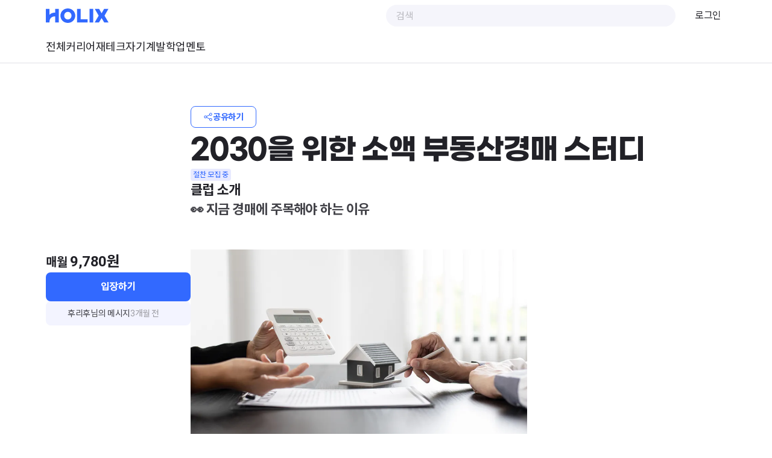

--- FILE ---
content_type: text/html
request_url: https://holix.com/ch/AWg2K3N1
body_size: 62457
content:
<!DOCTYPE html>
<html lang="ko" class="w-full h-full">
  <head>
    <script type="module" crossorigin src="https://assets.holix.com/assets/polyfills-7a84ada5.js"></script>

    <link rel="preconnect" href="https://cdn.jsdelivr.net">

    <meta charset="UTF-8" />
    <meta name="format-detection" content="telephone=no" />
    <meta name="viewport" content="width=device-width, initial-scale=1.0, viewport-fit=cover">
    <!-- <link rel="apple-touch-icon" sizes="180x180" href="/apple-touch-icon.png" /> -->
    <link rel="icon" href="/favicon.ico" sizes="any"/>
    <!-- <link rel="icon" href="/favicon.svg" type="image/svg+xml" /> -->
    <!-- <link rel="mask-icon" href="/safari-pinned-tab.svg" color="#004cfc" sizes="any" /> -->
    <link rel="manifest" href="/site.webmanifest" />
    <script type="module" crossorigin src="https://assets.holix.com/assets/index-297289e8.js"></script>
    <link rel="modulepreload" crossorigin href="https://assets.holix.com/assets/vendor-36ec38a2.js">
    <link rel="modulepreload" crossorigin href="https://assets.holix.com/assets/@holix-data/api-eb1f5b84.js">
    <link rel="modulepreload" crossorigin href="https://assets.holix.com/assets/tiptap-56b7a577.js">
    <link rel="modulepreload" crossorigin href="https://assets.holix.com/assets/sentry-af2de27c.js">
    <link rel="modulepreload" crossorigin href="https://assets.holix.com/assets/algolia-1e28581c.js">
    <link rel="stylesheet" href="https://assets.holix.com/assets/index-04f3f0ed.css">
  
<script>window.__toAssetUrl=function(value){return value.replace(/^assets\//,"https://assets.holix.com/assets/");};</script>

<meta charset="utf-8">
<title>2030을 위한 소액 부동산경매 스터디 | 홀릭스(HOLIX)</title>
<meta property="fb:app_id" content="360316174050720">
<meta property="og:type" content="website">
<meta property="og:site_name" content="홀릭스(HOLIX)">
<meta name="twitter:image" content="https://holix.com/logo_og.jpg">
<script>
            try {
              if (localStorage.getItem("theme") === "dark") {
                document.documentElement.classList.add("dark");
              }
            } catch (_) {}
          </script>
<meta name="description" content="👀 지금 경매에 주목해야 하는 이유


그야말로 지금은 부동산 시장의 격변기라고 할 수 있습니다. 
금리가 낮았을 때 영끌로 산 부동산, 금리가 오르며 높은 대출이자를 감당하지 못하는 경우가 속출하며 
많은 물건들이 경매로 쏟아지고 있습니다. 
그만큼 좋은 물건을 상대...">
<meta property="og:url" content="https://holix.com/ch/AWg2K3N1">
<meta property="og:title" content="2030을 위한 소액 부동산경매 스터디 | 홀릭스(HOLIX)">
<meta property="og:description" content="👀 지금 경매에 주목해야 하는 이유


그야말로 지금은 부동산 시장의 격변기라고 할 수 있습니다. 
금리가 낮았을 때 영끌로 산 부동산, 금리가 오르며 높은 대출이자를 감당하지 못하는 경우가 속출하며 
많은 물건들이 경매로 쏟아지고 있습니다. 
그만큼 좋은 물건을 상대...">
<meta property="og:image" content="https://storage.educast.com/image/da8f2ed7-3348-4721-9d95-e87b54337464/1000.png">
<meta name="twitter:card" content="summary_large_image">
<meta name="twitter:title" content="2030을 위한 소액 부동산경매 스터디 | 홀릭스(HOLIX)">
<meta name="twitter:description" content="👀 지금 경매에 주목해야 하는 이유


그야말로 지금은 부동산 시장의 격변기라고 할 수 있습니다. 
금리가 낮았을 때 영끌로 산 부동산, 금리가 오르며 높은 대출이자를 감당하지 못하는 경우가 속출하며 
많은 물건들이 경매로 쏟아지고 있습니다. 
그만큼 좋은 물건을 상대...">
<meta name="twitter:image:src" content="https://storage.educast.com/image/da8f2ed7-3348-4721-9d95-e87b54337464/1000.png">
<script type="application/ld+json" id="schema-org-graph" data-h-3437552="">{
  "@context": "https://schema.org",
  "@graph": [
    {
      "@id": "https://holix.com/#website",
      "@type": "WebSite",
      "name": "홀릭스(HOLIX) | 나를 재발견하다.",
      "url": "https://holix.com",
      "potentialAction": [
        {
          "@type": "SearchAction",
          "target": {
            "@type": "EntryPoint",
            "urlTemplate": "https://holix.com/search?q={search_term_string}"
          },
          "query-input": {
            "@type": "PropertyValueSpecification",
            "valueRequired": true,
            "valueName": "search_term_string"
          }
        }
      ],
      "publisher": {
        "@id": "https://holix.com/#identity"
      }
    },
    {
      "@id": "https://holix.com/ch/AWg2K3N1/#webpage",
      "@type": "WebPage",
      "description": "👀 지금 경매에 주목해야 하는 이유\n\n\n그야말로 지금은 부동산 시장의 격변기라고 할 수 있습니다. \n금리가 낮았을 때 영끌로 산 부동산, 금리가 오르며 높은 대출이자를 감당하지 못하는 경우가 속출하며 \n많은 물건들이 경매로 쏟아지고 있습니다. \n그만큼 좋은 물건을 상대...",
      "name": "2030을 위한 소액 부동산경매 스터디",
      "url": "https://holix.com/ch/AWg2K3N1",
      "about": {
        "@id": "https://holix.com/#identity"
      },
      "isPartOf": {
        "@id": "https://holix.com/#website"
      },
      "potentialAction": [
        {
          "@type": "ReadAction",
          "target": [
            "https://holix.com/ch/AWg2K3N1"
          ]
        }
      ],
      "primaryImageOfPage": {
        "@id": "https://holix.com/#logo"
      }
    },
    {
      "@id": "https://holix.com/#identity",
      "@type": "Organization",
      "name": "홀릭스(HOLIX)",
      "url": "https://holix.com",
      "logo": {
        "@id": "https://holix.com/#logo"
      },
      "sameAs": [
        "https://www.facebook.com/holixofficial",
        "https://www.instagram.com/holix_official",
        "https://blog.naver.com/holix-official",
        "https://www.youtube.com/@HOLIXKr"
      ]
    },
    {
      "@id": "https://holix.com/ch/AWg2K3N1/#product",
      "@type": "Product",
      "description": "👀 지금 경매에 주목해야 하는 이유\n\n\n그야말로 지금은 부동산 시장의 격변기라고 할 수 있습니다. \n금리가 낮았을 때 영끌로 산 부동산, 금리가 오르며 높은 대출이자를 감당하지 못하는 경우가 속출하며 \n많은 물건들이 경매로 쏟아지고 있습니다. \n그만큼 좋은 물건을 상대...",
      "name": "2030을 위한 소액 부동산경매 스터디",
      "sku": "chatroom:AWg2K3N1",
      "brand": {
        "@id": "https://holix.com/#/schema/person/user:463211"
      },
      "image": {
        "@id": "https://holix.com/#/schema/image/a49fc01"
      },
      "mainEntityOfPage": {
        "@id": "https://holix.com/ch/AWg2K3N1/#webpage"
      },
      "offers": {
        "@type": "Offer",
        "availability": "https://schema.org/InStock",
        "priceSpecification": {
          "@type": "UnitPriceSpecification",
          "price": 9780,
          "priceCurrency": "KRW",
          "billingIncrement": 1,
          "unitCode": "MON"
        },
        "url": "https://holix.com/ch/AWg2K3N1/membership/ZmablGNo/purchase",
        "priceValidUntil": "2027-12-30T00:00:00.000Z"
      }
    },
    {
      "@id": "https://holix.com/#/schema/person/user:463211",
      "@type": "Person",
      "id": "user:463211",
      "name": "김경환 회계사",
      "url": "https://holix.com/m/2703",
      "image": {
        "@id": "https://holix.com/#/schema/image/312e7f3"
      },
      "sameAs": [
        null
      ]
    },
    {
      "@id": "https://holix.com/#logo",
      "@type": "ImageObject",
      "caption": "홀릭스(HOLIX)",
      "contentUrl": "https://assets.holix.com/assets/logo-83a17d86.svg",
      "url": "https://assets.holix.com/assets/logo-83a17d86.svg"
    },
    {
      "@id": "https://holix.com/#/schema/image/a49fc01",
      "@type": "ImageObject",
      "contentUrl": "https://storage.educast.com/image/da8f2ed7-3348-4721-9d95-e87b54337464/1000.png",
      "url": "https://storage.educast.com/image/da8f2ed7-3348-4721-9d95-e87b54337464/1000.png"
    },
    {
      "@id": "https://holix.com/#/schema/image/312e7f3",
      "@type": "ImageObject",
      "contentUrl": "https://storage.educast.com/image/7ea04006-b085-491d-8e0e-fb7e37fa8ac4/194.png",
      "url": "https://storage.educast.com/image/7ea04006-b085-491d-8e0e-fb7e37fa8ac4/194.png"
    }
  ]
}</script><link rel="modulepreload" crossorigin href="https://assets.holix.com/assets/DefaultLayout-089e5a0e.js"><link rel="stylesheet" href="https://assets.holix.com/assets/DefaultLayout-d64b235f.css"><link rel="modulepreload" crossorigin href="https://assets.holix.com/assets/HolixSearchInput-45f76480.js"><link rel="modulepreload" crossorigin href="https://assets.holix.com/assets/ChatroomCover-68d911e0.js"><link rel="modulepreload" crossorigin href="https://assets.holix.com/assets/ChatroomCover-1cd8b084.js"><link rel="modulepreload" crossorigin href="https://assets.holix.com/assets/ChatroomCover.vue_vue_type_script_setup_true_lang-31f4ac5b.js"><link rel="stylesheet" href="https://assets.holix.com/assets/ChatroomCover-73f64533.css"><link rel="modulepreload" crossorigin href="https://assets.holix.com/assets/HolixAvatar-9bb4d33c.js"><link rel="modulepreload" crossorigin href="https://assets.holix.com/assets/HolixTag-75fb2ee7.js"><link rel="modulepreload" crossorigin href="https://assets.holix.com/assets/ChatroomEntrancePolicy-69c9c632.js"><link rel="modulepreload" crossorigin href="https://assets.holix.com/assets/SmallDialog-5e979b76.js">
</head>
  <body class="w-full h-full">
    <div id="app" data-server-rendered="true" class="h-full flex flex-col"><!--[--><div class="relative flex min-h-full flex-col"><header class="fixed left-0 right-0 top-0 bg-background-default transition-colors z-[5]"><div class="mx-auto w-full p-4 md:max-w-[872px] lg:max-w-[1160px] !py-0"><!--[--><div class="relative flex h-13 items-center justify-between"><!--[--><!--[--><button class="flex items-center justify-center outline-none w-6 h-6 bg-transparent rounded-sm hover:bg-grey-800/10 md:hidden"><div class="flex-shrink-0 _wrapper_5za5w_2 text-grey-800 w-6 h-6"><svg width="24" height="24" viewBox="0 0 24 24" fill="none" xmlns="http://www.w3.org/2000/svg">
<path d="M22 4H2V5.5H22V4Z" fill="#424248"/>
<path d="M22 18.5H2V20H22V18.5Z" fill="#424248"/>
<path d="M22 11.25H2V12.75H22V11.25Z" fill="#424248"/>
</svg>
</div></button><!--]--><!----><!--]--><a href="/" class="flex-shrink-0"><div class="h-6 text-primary-400 _holixLogo_wdnsc_2"><svg width="78" height="18" viewBox="0 0 78 18" fill="none" xmlns="http://www.w3.org/2000/svg">
<path d="M27.3688 0C22.1967 0 18.1375 3.98594 18.1375 9.02601C18.1375 14.0401 22.1967 18 27.3688 18C32.5409 18 36.6001 14.0401 36.6001 9.02601C36.6001 3.98594 32.5409 0 27.3688 0ZM27.3688 13.7037C24.7958 13.7037 22.8373 11.7186 22.8373 9.02254C22.8373 6.30399 24.7958 4.29455 27.3688 4.29455C29.9418 4.29455 31.9003 6.30399 31.9003 9.02254C31.9003 11.7186 29.9418 13.7037 27.3688 13.7037Z" fill="#3269FF"/>
<path d="M58.9215 0.518372H54.3588V17.4798H58.9215V0.518372Z" fill="#3269FF"/>
<path d="M43.3401 0.518341H38.7773V17.4798H42.9598H43.3401H52.0262V13.4783H43.3401V0.518341Z" fill="#3269FF"/>
<path d="M11.5995 5.16311C8.30768 5.16311 6.06452 6.26752 4.56272 7.90247V6.94889V0.518341H0V17.4798H4.56272V16.9718V16.5384C4.56272 11.3579 8.5438 9.70732 11.5995 9.98299V10.9487V17.4798H16.164V0.518341H11.5995V5.16311Z" fill="#3269FF"/>
<path d="M72.9666 8.97397L77.8574 0.518372H72.5013L69.3275 6.00575L66.1798 0.518372H60.8236L65.7145 8.97397L60.6813 17.4798H66.0392L69.3275 11.9925L72.6419 17.4798H77.9998L72.9666 8.97397Z" fill="#3269FF"/>
</svg>
</div></a><div class="hidden flex-shrink-0 flex-grow md:block md:min-w-6"></div><div class="flex items-center overflow-hidden rounded-full bg-grey-100 px-4 h-9 w-full md:w-[480px] hidden md:block"><!--[--><!--]--><input value="" type="text" placeholder="검색" class="pr-4 h-full w-full border-none bg-grey-100 p-0 text-text-paragraph placeholder-text-hintOrDisabled focus:ring-0"><!--[--><div class="flex-shrink-0 _wrapper_5za5w_2 text-grey-800 w-6 h-6 cursor-pointer"><svg width="24" height="24" viewBox="0 0 24 24" fill="none" xmlns="http://www.w3.org/2000/svg">
<path d="M22 20.94L17.87 16.81C19.2 15.24 20 13.22 20 11C20 6.03 15.97 2 11 2C6.03 2 2 6.03 2 11C2 15.97 6.03 20 11 20C13.22 20 15.24 19.2 16.81 17.87L20.94 22L22 20.94ZM11 18.5C6.86 18.5 3.5 15.14 3.5 11C3.5 6.86 6.86 3.5 11 3.5C15.14 3.5 18.5 6.86 18.5 11C18.5 15.14 15.13 18.5 11 18.5Z" fill="#424248"/>
</svg>
</div><!--]--></div><button class="flex items-center justify-center outline-none w-8 h-8 bg-transparent rounded-sm hover:bg-grey-800/10 md:hidden"><div class="flex-shrink-0 _wrapper_5za5w_2 text-grey-800 w-6 h-6"><svg width="24" height="24" viewBox="0 0 24 24" fill="none" xmlns="http://www.w3.org/2000/svg">
<path d="M22 20.94L17.87 16.81C19.2 15.24 20 13.22 20 11C20 6.03 15.97 2 11 2C6.03 2 2 6.03 2 11C2 15.97 6.03 20 11 20C13.22 20 15.24 19.2 16.81 17.87L20.94 22L22 20.94ZM11 18.5C6.86 18.5 3.5 15.14 3.5 11C3.5 6.86 6.86 3.5 11 3.5C15.14 3.5 18.5 6.86 18.5 11C18.5 15.14 15.13 18.5 11 18.5Z" fill="#424248"/>
</svg>
</div></button><div data-headlessui-state class="inline-flex ml-3 hidden items-center md:ml-6 md:inline-flex"><!----><div id="headlessui-menu-button-21764" aria-haspopup="menu" aria-expanded="false" data-headlessui-state class="overflow-hidden"><!--[--><a class="body-2 px-2 hover:subtitle-3 text-text-primary" href="https://holix.com/account/login?next=/ch/AWg2K3N1/"> 로그인 </a><!--]--></div><!--[--><!----><!--]--></div></div><nav class="flex h-13 items-center gap-x-6 overflow-x-auto"><!--[--><a href="/category" class="body-2 shrink-0 whitespace-nowrap font-medium text-text-primary transition-colors md:body-1 hover:text-primary-400">전체</a><a href="/category/career" class="body-2 shrink-0 whitespace-nowrap font-medium text-text-primary transition-colors md:body-1 hover:text-primary-400">커리어</a><a href="/category/personal-finance" class="body-2 shrink-0 whitespace-nowrap font-medium text-text-primary transition-colors md:body-1 hover:text-primary-400">재테크</a><a href="/category/personal-development" class="body-2 shrink-0 whitespace-nowrap font-medium text-text-primary transition-colors md:body-1 hover:text-primary-400">자기계발</a><a href="/category/academics" class="body-2 shrink-0 whitespace-nowrap font-medium text-text-primary transition-colors md:body-1 hover:text-primary-400">학업</a><a href="/explore-mentors" class="body-2 shrink-0 whitespace-nowrap font-medium text-text-primary transition-colors md:body-1 hover:text-primary-400">멘토</a><!--]--></nav><!--]--></div><div class="pointer-events-none hidden bg-background-default transition-opacity"><div class="mx-auto w-full p-4 md:max-w-[872px] lg:max-w-[1160px] !py-0"><!--[--><!----><!--]--></div></div><div class="min-w-full h-0.25 bg-border dark:bg-divider-line flex-shrink-0"></div><!----></header><div class="flex-grow pt-26"><!--[--><!--[--><div class="flex min-h-full w-full flex-col" style="--58adeb32:0px;--f408f992:0px;"><div class="mx-auto w-full p-4 md:max-w-[872px] lg:max-w-[1160px] my-4 md:my-14"><!--[--><div class="flex flex-col gap-y-6 md:flex-row md:gap-x-10"><div class="flex flex-shrink-0 flex-col gap-y-4 md:w-[240px] md:self-start md:sticky _aside_5tu0r_2"><!--[--><!--[--><div class="relative z-0 overflow-hidden w-full !max-w-[240px] self-center rounded-md" style="max-width:100%;"><div style="padding-bottom:100%;"></div><img src="https://storage.educast.com/image/da8f2ed7-3348-4721-9d95-e87b54337464/640.png" class="object-cover opacity-0 transition-opacity ease-out duration-100 absolute inset-0 h-full w-full" loading="lazy" referrerpolicy="no-referrer"></div><div class="hidden flex-col gap-y-1 md:flex"><div class="h5"><span class="subtitle-1">매월</span> 9,780원</div><!--[--><!----><button class="relative flex items-center justify-center bg-primary-400 text-white hover:bg-primary-300 h-12 subtitle-3 px-5 cursor-pointer rounded-md w-full hidden md:flex"><div class="whitespace-nowrap"><!--[--><!--[--> 입장하기 <!--]--><!--]--></div><!----></button><!--]--></div><div class="relative h-10 overflow-hidden rounded-md bg-primary-25 hidden md:block"><!--[--><div class="absolute inset-0 flex items-center gap-x-1.5 px-3 py-2 transition ease-in-out duration-300 transform translate-y-20 absolute inset-0 flex items-center gap-x-1.5 px-3 py-2"><div class="relative z-0 overflow-hidden rounded-full h-6 w-6 flex-shrink-0" style="max-width:100%;"><div style="padding-bottom:100%;"></div><img src="https://default-profile-image.holix.com/generate/499229-320.jpg" class="object-cover opacity-0 transition-opacity ease-out duration-100 absolute inset-0 h-full w-full" loading="lazy" referrerpolicy="no-referrer"></div><div class="caption-1 flex overflow-hidden whitespace-nowrap text-text-paragraph"><span class="truncate">후리후</span>님의 메시지 </div><div class="flex-grow"></div><div class="caption-1 flex-shrink-0 text-text-secondary">3개월 전</div></div><!----><!----><!----><!----><!----><!----><!----><!----><!----><!--]--></div><!--]--><!--]--></div><div class="flex flex-grow flex-col gap-y-8"><!--[--><!--[--><div class="flex flex-col gap-y-2"><button class="relative flex items-center justify-center border border-primary-400 text-primary-400 hover:bg-primary-25 h-9 subtitle-4 px-5 cursor-pointer rounded-md order-last mb-2 self-start md:order-none"><div class="whitespace-nowrap"><!--[--><!--[--><div class="flex items-center gap-x-1"><div class="flex-shrink-0 _wrapper_5za5w_2 text-primary-400 w-4 h-4"><svg width="24" height="24" viewBox="0 0 24 24" fill="none" xmlns="http://www.w3.org/2000/svg">
<path d="M18.5 15C17.48 15 16.58 15.44 15.94 16.13L8.94 12.63C8.97 12.42 9 12.22 9 12C9 11.78 8.97 11.58 8.94 11.37L15.94 7.87C16.58 8.56 17.48 9 18.5 9C20.43 9 22 7.43 22 5.5C22 3.57 20.43 2 18.5 2C16.57 2 15 3.57 15 5.5C15 5.88 15.07 6.23 15.18 6.57L8.35 9.98C7.72 9.09 6.68 8.5 5.5 8.5C3.57 8.5 2 10.07 2 12C2 13.93 3.57 15.5 5.5 15.5C6.68 15.5 7.72 14.91 8.35 14.02L15.18 17.44C15.07 17.77 15 18.12 15 18.5C15 20.43 16.57 22 18.5 22C20.43 22 22 20.43 22 18.5C22 16.57 20.43 15 18.5 15ZM18.5 3.5C19.6 3.5 20.5 4.4 20.5 5.5C20.5 6.6 19.6 7.5 18.5 7.5C17.4 7.5 16.5 6.6 16.5 5.5C16.5 4.4 17.4 3.5 18.5 3.5ZM5.5 14C4.4 14 3.5 13.1 3.5 12C3.5 10.9 4.4 10 5.5 10C6.6 10 7.5 10.9 7.5 12C7.5 13.1 6.6 14 5.5 14ZM18.5 20.5C17.4 20.5 16.5 19.6 16.5 18.5C16.5 17.4 17.4 16.5 18.5 16.5C19.6 16.5 20.5 17.4 20.5 18.5C20.5 19.6 19.6 20.5 18.5 20.5Z" fill="#424248"/>
</svg>
</div> 공유하기 </div><!--]--><!--]--></div><!----></button><h1 class="md:font-[family-name:var(--holix-display-font)] md:text-[48px] md:leading-[60px] h5 text-text-primary">2030을 위한 소액 부동산경매 스터디</h1><div class="flex items-center gap-x-2"><div class="w-max whitespace-nowrap rounded-sm text-primary-400 bg-primary-50 caption-3 px-1 py-0.25">절찬 모집 중</div><!----></div><div class="relative h-10 overflow-hidden rounded-md bg-primary-25 md:hidden"><!--[--><div class="absolute inset-0 flex items-center gap-x-1.5 px-3 py-2 transition ease-in-out duration-300 transform translate-y-20 absolute inset-0 flex items-center gap-x-1.5 px-3 py-2"><div class="relative z-0 overflow-hidden rounded-full h-6 w-6 flex-shrink-0" style="max-width:100%;"><div style="padding-bottom:100%;"></div><img src="https://default-profile-image.holix.com/generate/499229-320.jpg" class="object-cover opacity-0 transition-opacity ease-out duration-100 absolute inset-0 h-full w-full" loading="lazy" referrerpolicy="no-referrer"></div><div class="caption-1 flex overflow-hidden whitespace-nowrap text-text-paragraph"><span class="truncate">후리후</span>님의 메시지 </div><div class="flex-grow"></div><div class="caption-1 flex-shrink-0 text-text-secondary">3개월 전</div></div><!----><!----><!----><!----><!----><!----><!----><!----><!----><!--]--></div></div><section class="flex flex-col gap-y-6"><h2 class="h6"><!--[-->클럽 소개<!--]--></h2><!--[--><div class="flex flex-col gap-y-2"><!----><div class="holix-text-viewer old break-words text-text-paragraph"><h6>👀 <strong>지금 경매에 주목해야 하는 이유</strong></h6><p></p><p><img src="https://imgproxy.holix.com/aHR0cHM6Ly9zdG9yYWdlLmVkdWNhc3QuY29tL2ltYWdlLzk4ODJkYWZhNDNlNDQ0ZGI5ZjkwYzk2ZDQ2ZjJiZWE2LzAwY2QwMTc2M2M1ODQwZDJiOGNiYWE1MTRhNGY5NjAyLmpwZw==.webp" data-holix-uploaded="" sizes="100vw" srcset="https://imgproxy.holix.com/w:240/aHR0cHM6Ly9zdG9yYWdlLmVkdWNhc3QuY29tL2ltYWdlLzk4ODJkYWZhNDNlNDQ0ZGI5ZjkwYzk2ZDQ2ZjJiZWE2LzAwY2QwMTc2M2M1ODQwZDJiOGNiYWE1MTRhNGY5NjAyLmpwZw==.webp 240w, https://imgproxy.holix.com/w:360/aHR0cHM6Ly9zdG9yYWdlLmVkdWNhc3QuY29tL2ltYWdlLzk4ODJkYWZhNDNlNDQ0ZGI5ZjkwYzk2ZDQ2ZjJiZWE2LzAwY2QwMTc2M2M1ODQwZDJiOGNiYWE1MTRhNGY5NjAyLmpwZw==.webp 360w, https://imgproxy.holix.com/w:720/aHR0cHM6Ly9zdG9yYWdlLmVkdWNhc3QuY29tL2ltYWdlLzk4ODJkYWZhNDNlNDQ0ZGI5ZjkwYzk2ZDQ2ZjJiZWE2LzAwY2QwMTc2M2M1ODQwZDJiOGNiYWE1MTRhNGY5NjAyLmpwZw==.webp 720w, https://imgproxy.holix.com/aHR0cHM6Ly9zdG9yYWdlLmVkdWNhc3QuY29tL2ltYWdlLzk4ODJkYWZhNDNlNDQ0ZGI5ZjkwYzk2ZDQ2ZjJiZWE2LzAwY2QwMTc2M2M1ODQwZDJiOGNiYWE1MTRhNGY5NjAyLmpwZw==.webp 1000w" width="558" height="320.85000000000014" loading="lazy"></p><p></p><p>그야말로 지금은 부동산 시장의 격변기라고 할 수 있습니다. </p><p>금리가 낮았을 때 영끌로 산 부동산, 금리가 오르며 높은 대출이자를 감당하지 못하는 경우가 속출하며 <br><strong>많은 물건들이 경매로 쏟아지고 있습니다. </strong></p><p><strong>그만큼 좋은 물건을 상대적으로 싸게 살 기회 늘어난 것이죠.</strong></p><p></p><p><strong>경매에 기회가 있다고 해서 무작정 투자를 하는 것은 금물입니다. </strong></p><p>부동산이란 자산은 내가 소유한 자산 중 가장 비싼 자산이 될 가능성이 높습니다. </p><p>그렇기 때문에 철저한 공부와 확신을 가진 <strong>신중한 투자가 필수</strong>입니다. </p><p><strong>다양한 소액 부동산 경매 물건과 실사례들을 통해 자신만의 투자 기준을 세울 수 있게 도와드리겠습니다.</strong></p><p></p><p></p><h6><strong>🙎‍♂️&nbsp;클럽장 ‘김경환 회계사’는 누구인가요?</strong></h6><p></p><p><img src="https://imgproxy.holix.com/aHR0cHM6Ly9zdG9yYWdlLmVkdWNhc3QuY29tL2ltYWdlLzRhODlmNjI1NGJiZjQwYThhM2I4YmVmOWNlNDBlNGU0L2ZlMTY4YTc5OGIzYjRhYzBiYmI1YmYzNmU1YWJhZWU1LnBuZw==.webp" data-holix-uploaded="" sizes="100vw" srcset="https://imgproxy.holix.com/w:240/aHR0cHM6Ly9zdG9yYWdlLmVkdWNhc3QuY29tL2ltYWdlLzRhODlmNjI1NGJiZjQwYThhM2I4YmVmOWNlNDBlNGU0L2ZlMTY4YTc5OGIzYjRhYzBiYmI1YmYzNmU1YWJhZWU1LnBuZw==.webp 240w, https://imgproxy.holix.com/w:360/aHR0cHM6Ly9zdG9yYWdlLmVkdWNhc3QuY29tL2ltYWdlLzRhODlmNjI1NGJiZjQwYThhM2I4YmVmOWNlNDBlNGU0L2ZlMTY4YTc5OGIzYjRhYzBiYmI1YmYzNmU1YWJhZWU1LnBuZw==.webp 360w, https://imgproxy.holix.com/w:720/aHR0cHM6Ly9zdG9yYWdlLmVkdWNhc3QuY29tL2ltYWdlLzRhODlmNjI1NGJiZjQwYThhM2I4YmVmOWNlNDBlNGU0L2ZlMTY4YTc5OGIzYjRhYzBiYmI1YmYzNmU1YWJhZWU1LnBuZw==.webp 720w, https://imgproxy.holix.com/w:1280/aHR0cHM6Ly9zdG9yYWdlLmVkdWNhc3QuY29tL2ltYWdlLzRhODlmNjI1NGJiZjQwYThhM2I4YmVmOWNlNDBlNGU0L2ZlMTY4YTc5OGIzYjRhYzBiYmI1YmYzNmU1YWJhZWU1LnBuZw==.webp 1280w, https://imgproxy.holix.com/aHR0cHM6Ly9zdG9yYWdlLmVkdWNhc3QuY29tL2ltYWdlLzRhODlmNjI1NGJiZjQwYThhM2I4YmVmOWNlNDBlNGU0L2ZlMTY4YTc5OGIzYjRhYzBiYmI1YmYzNmU1YWJhZWU1LnBuZw==.webp 6085w" width="6085" height="2147" loading="lazy"></p><p></p><p><img src="https://imgproxy.holix.com/aHR0cHM6Ly9zdG9yYWdlLmVkdWNhc3QuY29tL2ltYWdlLzhhOWJiOTJmNWVhYTQzZThhNzNlYWE3NmZiN2RjNDM1Lzk2MTQ2ZDc3YjAxNjRjOGNhMDA2NzZlMWU1ODkxODE5LnBuZw==.webp" data-holix-uploaded="" sizes="100vw" srcset="https://imgproxy.holix.com/w:240/aHR0cHM6Ly9zdG9yYWdlLmVkdWNhc3QuY29tL2ltYWdlLzhhOWJiOTJmNWVhYTQzZThhNzNlYWE3NmZiN2RjNDM1Lzk2MTQ2ZDc3YjAxNjRjOGNhMDA2NzZlMWU1ODkxODE5LnBuZw==.webp 240w, https://imgproxy.holix.com/w:360/aHR0cHM6Ly9zdG9yYWdlLmVkdWNhc3QuY29tL2ltYWdlLzhhOWJiOTJmNWVhYTQzZThhNzNlYWE3NmZiN2RjNDM1Lzk2MTQ2ZDc3YjAxNjRjOGNhMDA2NzZlMWU1ODkxODE5LnBuZw==.webp 360w, https://imgproxy.holix.com/w:720/aHR0cHM6Ly9zdG9yYWdlLmVkdWNhc3QuY29tL2ltYWdlLzhhOWJiOTJmNWVhYTQzZThhNzNlYWE3NmZiN2RjNDM1Lzk2MTQ2ZDc3YjAxNjRjOGNhMDA2NzZlMWU1ODkxODE5LnBuZw==.webp 720w, https://imgproxy.holix.com/w:1280/aHR0cHM6Ly9zdG9yYWdlLmVkdWNhc3QuY29tL2ltYWdlLzhhOWJiOTJmNWVhYTQzZThhNzNlYWE3NmZiN2RjNDM1Lzk2MTQ2ZDc3YjAxNjRjOGNhMDA2NzZlMWU1ODkxODE5LnBuZw==.webp 1280w, https://imgproxy.holix.com/aHR0cHM6Ly9zdG9yYWdlLmVkdWNhc3QuY29tL2ltYWdlLzhhOWJiOTJmNWVhYTQzZThhNzNlYWE3NmZiN2RjNDM1Lzk2MTQ2ZDc3YjAxNjRjOGNhMDA2NzZlMWU1ODkxODE5LnBuZw==.webp 3196w" width="3196" height="1800" loading="lazy"></p><p></p><p><strong>김경환 회계사는 세무, 회계 분야 전문가일 뿐 아니라 국제공인재무설계사(CFP) 자격을 보유한 재무설계 전문가입니다. </strong></p><p><strong>2030을 위한 부동산 경매 모임을 11기 이상 꾸준히 운영</strong>하고 있으며 <strong>약 500명 이상의 수강생</strong>을 가르친 경험이 있습니다. </p><p>또한 회사원, 전문직, 의사, CEO 등 다양한 직업군에 대하여 1000명 이상에게 재무 상담을 진행한 바 있습니다. </p><p>2030을 위한 재테크 가이드가 되기 위해 출판, 유튜브, 강의, 재무상담 등 활발한 활동을 펼치고 있습니다.</p><p></p><p></p><h6>💵 <strong>목돈이 필요한 부동산 경매, 2030도 할 수 있나요?</strong></h6><p></p><p><img src="https://imgproxy.holix.com/aHR0cHM6Ly9zdG9yYWdlLmVkdWNhc3QuY29tL2ltYWdlL2QzZTYzMjU3MDQxZTQ0YTA5MTFmNDljMTljNjIzNDhkLzZkNjU2MmRiYjY3YzQwZGY5OGM2NzUxZThmMDYyYjVhLmpwZw==.webp" data-holix-uploaded="" sizes="100vw" srcset="https://imgproxy.holix.com/w:240/aHR0cHM6Ly9zdG9yYWdlLmVkdWNhc3QuY29tL2ltYWdlL2QzZTYzMjU3MDQxZTQ0YTA5MTFmNDljMTljNjIzNDhkLzZkNjU2MmRiYjY3YzQwZGY5OGM2NzUxZThmMDYyYjVhLmpwZw==.webp 240w, https://imgproxy.holix.com/w:360/aHR0cHM6Ly9zdG9yYWdlLmVkdWNhc3QuY29tL2ltYWdlL2QzZTYzMjU3MDQxZTQ0YTA5MTFmNDljMTljNjIzNDhkLzZkNjU2MmRiYjY3YzQwZGY5OGM2NzUxZThmMDYyYjVhLmpwZw==.webp 360w, https://imgproxy.holix.com/w:720/aHR0cHM6Ly9zdG9yYWdlLmVkdWNhc3QuY29tL2ltYWdlL2QzZTYzMjU3MDQxZTQ0YTA5MTFmNDljMTljNjIzNDhkLzZkNjU2MmRiYjY3YzQwZGY5OGM2NzUxZThmMDYyYjVhLmpwZw==.webp 720w, https://imgproxy.holix.com/aHR0cHM6Ly9zdG9yYWdlLmVkdWNhc3QuY29tL2ltYWdlL2QzZTYzMjU3MDQxZTQ0YTA5MTFmNDljMTljNjIzNDhkLzZkNjU2MmRiYjY3YzQwZGY5OGM2NzUxZThmMDYyYjVhLmpwZw==.webp 1000w" width="601" height="400.867" loading="lazy"></p><p></p><p>부동산 투자는 목돈이 들기 때문에 일을 시작한지 얼마 되지 않은 사회 초년생은 할 수 없다고 생각하는 분들이 많이 계세요. </p><p>그렇지만 <strong>몇 천만원 수준으로 투자할 수 있는 소액 경매 물건도 많다는 사실 알고 계셨나요? </strong></p><p>즉, 열심히 회사 다니며 착실하게 저축해서 모은 돈으로도 충분히 경매 투자에 도전해볼 수 있다는 얘기죠.</p><p></p><p><strong>무작정 돈을 모으고 ‘재테크나 투자는 나중에 생각해야지’라는 마인드로는 절대 기회를 잡을 수 없습니다. </strong></p><p>내가 원하는 투자를 하기 위해 어느 정도의 돈을 모아야 하는지, 이 정도 돈을 모았을 때 어떤 기회가 있는지 미리 관심을 갖고 준비하는 자세가 중요합니다. </p><p><strong>소액으로 시작하는 부동산 경매 스터디는 사례 중심으로 실질적 도움이 될 뿐만 아니라 2030의 재테크 시야를 넓히는 기회가 될 것이라고 확신합니다.</strong></p><p></p><p></p><h6>🏘️<strong>사례 중심 소액 경매 스터디가 왜 필요할까요?</strong></h6><p></p><p>부동산 투자는 싸게 사는 것만큼 충분한 수익을 낼 수 있는 가격에 파는 것도 중요합니다. </p><p>그렇기 위해서는 <strong>시세에 대한 감각이 있어야 합니다. </strong></p><p>많은 분들이 선뜻 경매에 도전하지 못하는 이유는 잘 모르는 지역이라 시세에 대한 감각이 없기 때문입니다. </p><p><strong>즉, 경매 자체만 공부해서는 절대 성공적인 투자를 할 수 없습니다. </strong></p><p><strong>실제 매물 사례들을 보며 시세를 파악하는 것 역시 매우 중요한 경매 공부입니다.</strong></p><p></p><p><strong>본 스터디에서는 매주 꾸준히 1~2개의 실제 물건을 분석하기 때문에 경매시 유의할 점 뿐만 아니라 시세와 시장에 대한 감각까지 기르실 수 있습니다. </strong></p><p><strong>김경환 회계사가 사례 별로 매물 번호 / 경매 정보 / 분석 포인트 등을 꾸준히 제공합니다. </strong></p><p></p><p></p><h6><strong>🗓️&nbsp;클럽 활동은 어떤 방식으로 진행되나요?</strong></h6><p></p><ul><li><p>매주 1~2회 소액으로 투자 가능한 부동산 경매 물건을 함께 분석하며 스터디합니다.</p></li><li><p>기본 활동은 클럽 채팅방을 통해 온라인으로 진행됩니다.</p></li></ul><p></p><p></p><h6><strong>🎁 이 클럽에서 어떤 것을 얻어갈 수 있나요?</strong></h6><p></p><ul><li><p>소액으로 시작하는 부동산 경매 방법에 대해 이해할 수 있습니다.</p></li><li><p>경매에서 좋은 물건을 고르는 안목을 기를 수 있습니다.</p></li><li><p>다양한 사례를 통해 시세와 적절한 입찰가격에 대한 감을 익힐 수 있습니다.</p></li><li><p>꾸준한 물건 분석을 통해 실제 경매 투자시 자신감을 얻을 수 있습니다.</p></li></ul><p></p><p></p><h6><strong>❓자주 묻는 질문</strong></h6><h6></h6><p>Q. 부동산 경매에 대한 지식이 부족해도 괜찮을까요?</p><p>A. 물론입니다. 부동산 경매 초보자분들도 꾸준히 물건들을 지켜보는 것만으로도 좋은 물건을 알아볼 수 있는 안목을 충분히 기르실 수 있습니다. 또한 실제 물건을 분석하며 경매 시 주의해야 할 점, 눈여겨 봐야 하는 포인트들을 익히실 수 있기 때문에 스스로 좋은 물건을 발견하는 데에 도움을 받으실 수 있습니다</p></div></div><!--]--></section><section class="flex flex-col gap-y-6"><h2 class="h6"><!--[-->클럽장 소개<!--]--></h2><!--[--><div class="flex flex-col gap-y-4"><a href="https://holix.com/m/2703" class="flex items-center gap-x-3"><div class="relative z-0 overflow-hidden rounded-full h-14 w-14 flex-shrink-0" style="max-width:100%;"><div style="padding-bottom:100%;"></div><img src="https://storage.educast.com/image/7ea04006-b085-491d-8e0e-fb7e37fa8ac4/194.png" class="object-cover opacity-0 transition-opacity ease-out duration-100 absolute inset-0 h-full w-full" loading="lazy" referrerpolicy="no-referrer"></div><div class="flex min-w-0 flex-col"><h3 class="subtitle-2 flex items-center gap-x-1 text-text-primary"><span class="truncate">김경환 회계사</span><div class="flex-shrink-0 _wrapper_5za5w_2 text-grey-800 w-5 h-5 flex-shrink-0"><svg width="24" height="24" viewBox="0 0 24 24" fill="none" xmlns="http://www.w3.org/2000/svg">
<path d="M19.7984 19.8004H4.19844V4.20039H9.59844V2.40039H2.39844V21.6004H21.5984V14.4004H19.7984V19.8004Z" fill="#424248"/>
<path d="M11.9962 2.40039V4.20039H18.5242L7.16016 15.5644L8.43216 16.8364L19.7962 5.47239V12.0004H21.5962V2.40039H11.9962Z" fill="#424248"/>
</svg>
</div></h3><div class="body-1 truncate text-text-secondary">2030 부동산 경매모임 운영 (현재 11기 진행 중)</div></div></a><div class="_profileIntroduction_1iosp_2 body-2 break-words text-text-primary">2030 부동산 경매모임을 운영합니다.<br><br>500명 이상의 오프라인 수강생을 가르친 바 있으며<br>1000명 이상의 2030 재테크를 상담&amp;강의 하였습니다.<br><br>카페에서 5000명 이상의 온/오프라인 수강생과 함께 합니다.</div><!----></div><!--]--></section><section class="flex flex-col gap-y-6"><h2 class="h6"><!--[-->이 클럽의 키워드<!--]--></h2><!--[--><div class="md:flex-wrap md:mx-0 md:overflow-x-auto md:px-0 -mx-4 flex gap-3 overflow-x-scroll px-4"><!--[--><a href="/search?q=%EB%B6%80%EB%8F%99%EC%82%B0&amp;tab=club" class="body-1 flex-shrink-0 cursor-pointer rounded-full border border-text-secondary px-4 py-1 text-text-primary"> #부동산</a><a href="/search?q=%EA%B2%BD%EB%A7%A4&amp;tab=club" class="body-1 flex-shrink-0 cursor-pointer rounded-full border border-text-secondary px-4 py-1 text-text-primary"> #경매</a><a href="/search?q=%EC%B6%94%EC%B2%9C&amp;tab=club" class="body-1 flex-shrink-0 cursor-pointer rounded-full border border-text-secondary px-4 py-1 text-text-primary"> #추천</a><a href="/search?q=%ED%88%AC%EC%9E%90&amp;tab=club" class="body-1 flex-shrink-0 cursor-pointer rounded-full border border-text-secondary px-4 py-1 text-text-primary"> #투자</a><a href="/search?q=%EB%85%B8%ED%95%98%EC%9A%B0&amp;tab=club" class="body-1 flex-shrink-0 cursor-pointer rounded-full border border-text-secondary px-4 py-1 text-text-primary"> #노하우</a><a href="/search?q=%EC%9E%AC%ED%85%8C%ED%81%AC&amp;tab=club" class="body-1 flex-shrink-0 cursor-pointer rounded-full border border-text-secondary px-4 py-1 text-text-primary"> #재테크</a><a href="/search?q=%EB%8F%88&amp;tab=club" class="body-1 flex-shrink-0 cursor-pointer rounded-full border border-text-secondary px-4 py-1 text-text-primary"> #돈</a><a href="/search?q=%EB%B6%80%EC%9E%90&amp;tab=club" class="body-1 flex-shrink-0 cursor-pointer rounded-full border border-text-secondary px-4 py-1 text-text-primary"> #부자</a><a href="/search?q=%EB%AC%BC%EA%B1%B4%EC%B6%94%EC%B2%9C&amp;tab=club" class="body-1 flex-shrink-0 cursor-pointer rounded-full border border-text-secondary px-4 py-1 text-text-primary"> #물건추천</a><a href="/search?q=%ED%88%AC%EC%9E%90%EC%B6%94%EC%B2%9C&amp;tab=club" class="body-1 flex-shrink-0 cursor-pointer rounded-full border border-text-secondary px-4 py-1 text-text-primary"> #투자추천</a><a href="/search?q=%EA%B2%BD%EB%A7%A4&amp;tab=club" class="body-1 flex-shrink-0 cursor-pointer rounded-full border border-text-secondary px-4 py-1 text-text-primary"> #경매</a><a href="/search?q=NPL&amp;tab=club" class="body-1 flex-shrink-0 cursor-pointer rounded-full border border-text-secondary px-4 py-1 text-text-primary"> #NPL</a><a href="/search?q=%EC%86%8C%EC%95%A1%ED%88%AC%EC%9E%90&amp;tab=club" class="body-1 flex-shrink-0 cursor-pointer rounded-full border border-text-secondary px-4 py-1 text-text-primary"> #소액투자</a><a href="/search?q=%EA%B0%AD%ED%88%AC%EC%9E%90&amp;tab=club" class="body-1 flex-shrink-0 cursor-pointer rounded-full border border-text-secondary px-4 py-1 text-text-primary"> #갭투자</a><a href="/search?q=2030&amp;tab=club" class="body-1 flex-shrink-0 cursor-pointer rounded-full border border-text-secondary px-4 py-1 text-text-primary"> #2030</a><a href="/search?q=%EC%9E%90%EA%B8%B0%EA%B3%84%EB%B0%9C&amp;tab=club" class="body-1 flex-shrink-0 cursor-pointer rounded-full border border-text-secondary px-4 py-1 text-text-primary"> #자기계발</a><!--]--></div><!--]--></section><section class="flex flex-col gap-y-6"><h2 class="h6"><!--[-->클럽 운영 정책<!--]--></h2><!--[--><div class="rounded-md bg-grey-100 p-4 body-2 -mt-4"><ul class="text-paragraph list-disc pl-4"><li>입장 신청을 완료한 회원들은 결제와 동시에 클럽에 초대됩니다.</li></ul></div><!--]--></section><!--[--><section class="flex flex-col gap-y-6"><h2 class="h6"><!--[-->환불 규정<!--]--></h2><!--[--><ul class="body-2 list-disc pl-4 text-text-primary"><!--[--><li>클럽에 입장한 날짜가 정기 결제일이 되고 클럽에 입장한 날로부터 매월 결제가 갱신됩니다.</li><li>결제한 달에 해당 날짜가 없을 경우에는 그 달 말일에 결제가 이루어집니다.</li><li>언제든지 정기 결제의 해지를 요청할 수 있습니다.</li><li>해지를 신청하신 경우 다음 달 정기 결제일의 전날까지 클럽을 이용하실 수 있습니다.</li><!--]--><li><a href="#" class="text-primary-400 underline"> 클럽 결제 FAQ 바로가기 </a></li></ul><!--]--></section><!----><!--]--><!--]--><!--]--></div></div><!--]--></div><div class="_mobileActionsGap_5tu0r_5"></div><div class="md:hidden fixed left-0 right-0 rounded-t-md p-4 elevation-3" style="bottom:var(--floating-bar-bottom-offset, 0px);"><!--[--><div class="flex flex-col gap-y-4"><div class="h5"><span class="subtitle-1">매월</span> 9,780원</div><div class="flex flex-col gap-y-4"><div class="flex flex-col"><!----><div class="border-border inline-flex h-12 items-center rounded-md border px-4 py-3"><input value="" class="_input_xcwzu_2 bg-background-default text-text-paragraph body-2 w-full border-none p-0 text-text-paragraph placeholder-text-hintOrDisabled focus:ring-0" placeholder="닉네임을 설정하고, 클럽에 입장해 보세요." type="text"><!--[--><!----><!----><!--]--><!----></div><!----></div><button class="relative flex items-center justify-center bg-grey-200 text-grey-400 h-12 subtitle-3 px-5 cursor-default rounded-md w-full" disabled><div class="whitespace-nowrap"><!--[--><!--[-->입장하기<!--]--><!--]--></div><!----></button></div></div><!--]--><div class="_insetBottom_1xumo_2 flex-shrink-0" style="--0756a903:16px;"></div></div></div><!----><!----><!----><!----><!--]--><!--]--></div><footer class="border-t border-border hidden md:block"><div class="mx-auto w-full p-4 md:max-w-[872px] lg:max-w-[1160px] !md:pb-16 grid grid-cols-1 gap-6 !pb-10 !pt-8 -tracking-[.35px] md:grid-cols-2"><!--[--><div class="grid grid-cols-12 gap-6 md:order-1"><div class="col-span-6 flex flex-col gap-y-2.5 text-text-primary md:col-span-2"><div class="subtitle-4">HOLIX</div><div class="caption-1 flex flex-col gap-y-2"><a href="https://holixfactory.com" target="_blank" rel="noopener"> 회사 소개 </a><a href="/service" class=""> 서비스 소개 </a><a href="/app-install" class=""> 앱 다운로드 </a></div></div><div class="col-span-6 flex flex-col gap-y-2.5 text-text-primary md:col-span-4"><div class="subtitle-4">정책</div><div class="caption-1 flex flex-col gap-y-2"><a href="https://holix.com/service/general-terms" target="_blank" rel="noopener">일반 사용자 이용약관</a><a href="https://holix.com/service/provider-terms" target="_blank" rel="noopener">멘토 이용약관</a><a href="https://holix.com/service/privacy-policy" target="_blank" rel="noopener">개인정보 취급방침</a></div></div><div class="col-span-12 flex flex-col gap-y-2.5 py-3 md:col-span-6 md:py-0"><div class="subtitle-4 text-text-primary">HOLIX 고객센터</div><div class="caption-1 text-text-paragraph">평일 10:00~17:00 / 점심시간 11:30~13:00</div><a class="relative flex items-center justify-center border border-grey-300 text-grey-800 hover:bg-grey-100 h-9 subtitle-4 px-5 cursor-pointer rounded-md max-w-full md:w-[240px]" href="https://support.holix.com" target="_blank"><div class="whitespace-nowrap"><!--[--><!--[--> 고객센터 <!--]--><!--]--></div><!----></a></div></div><div class="flex flex-col gap-y-2.5"><div class="subtitle-4 text-text-primary">주식회사 홀릭스팩토리 사업자 정보</div><div class="caption-1 leading-[24px] text-text-secondary"> 통신판매 번호 : 제 2019-서울마포-2322호 | 사업자 등록번호 : 119-86-59769<br> Holix Factory Co., Ltd. | 대표 박태영 | help@holix.com | 서울시 마포구 양화로 64 8층 이에스-806호 | 02-883-0806 </div></div><!--]--></div></footer></div><!----><!----><!--]--></div>

  <script>window.__INITIAL_STATE__=(function(a,b,c,d,e,f,g,h,i,j,k,l,m,n,o,p,q,r,s,t,u,v,w,x,y,z){return {config:{backendBaseURL:"https:\u002F\u002Fapi.holix.com",domain:"holix.com",rootBaseURL:"https:\u002F\u002Fholix.com",sentryDSN:"https:\u002F\u002Fb0f732818a034c618c6a1446b8070e7c@o11668.ingest.sentry.io\u002F6395116",sentryEnvironment:j,version:"fff07d9a8dc4d4e01a878ef77bd2402eb5e60d68",gtmId:"GTM-TTPRP5M",gtmAuth:"$(GTM_AUTH)",gtmPreview:"$(GTM_PREVIEW)",imageProxyBaseURL:"https:\u002F\u002Fimgproxy.holix.com",algoliaAppId:"Q0ISVE772F",algoliaApiKey:"8141199b0d2beaa1cc3435137d6179f5",algoliaCourseIndexName:"course_index_by_popularity",imageUploaderBaseURL:"https:\u002F\u002Fserverless-image-uploader-prod-fa.azurewebsites.net\u002Fapi",qrCodeGeneratorBaseURL:"https:\u002F\u002Fserverless-qrcode-prod-fa.azurewebsites.net",tossPaymentsClientKey:"live_ck_4vZnjEJeQVx1gqW2zgdrPmOoBN0k",builderIOApiKey:"0b33c9b28ab0422dbd21ae83fefb2309",paypleClientKey:"B7EC5DB27EAF3FED813D295D2B06006A",paypleEnv:j},store:{state:{"1|-j61z5h":d,"-cn3y|gsldwd":{id:"AWg2K3N1",name:"2030을 위한 소액 부동산경매 스터디",image:{small:k,medium:l,large:f,original:f,webp:b,gif:b,png:[{width:m,height:m,url:"https:\u002F\u002Fstorage.educast.com\u002Fimage\u002Fda8f2ed7-3348-4721-9d95-e87b54337464\u002F240.png"},{width:n,height:n,url:k},{width:o,height:o,url:l},{width:p,height:p,url:f}],jpeg:b},ownerId:g,ownerName:q,ownerImage:{small:c,medium:c,large:c,original:c,webp:b,gif:b,png:[{width:r,height:s,url:c}],jpeg:b},isMentor:d,description:"👀 지금 경매에 주목해야 하는 이유\n\n\n그야말로 지금은 부동산 시장의 격변기라고 할 수 있습니다. \n금리가 낮았을 때 영끌로 산 부동산, 금리가 오르며 높은 대출이자를 감당하지 못하는 경우가 속출하며 \n많은 물건들이 경매로 쏟아지고 있습니다. \n그만큼 좋은 물건을 상대적으로 싸게 살 기회 늘어난 것이죠.\n\n경매에 기회가 있다고 해서 무작정 투자를 하는 것은 금물입니다. \n부동산이란 자산은 내가 소유한 자산 중 가장 비싼 자산이 될 가능성이 높습니다. \n그렇기 때문에 철저한 공부와 확신을 가진 신중한 투자가 필수입니다. \n다양한 소액 부동산 경매 물건과 실사례들을 통해 자신만의 투자 기준을 세울 수 있게 도와드리겠습니다.\n\n\n🙎‍♂️ 클럽장 ‘김경환 회계사’는 누구인가요?\n\n\n\n김경환 회계사는 세무, 회계 분야 전문가일 뿐 아니라 국제공인재무설계사(CFP) 자격을 보유한 재무설계 전문가입니다. \n2030을 위한 부동산 경매 모임을 11기 이상 꾸준히 운영하고 있으며 약 500명 이상의 수강생을 가르친 경험이 있습니다. \n또한 회사원, 전문직, 의사, CEO 등 다양한 직업군에 대하여 1000명 이상에게 재무 상담을 진행한 바 있습니다. \n2030을 위한 재테크 가이드가 되기 위해 출판, 유튜브, 강의, 재무상담 등 활발한 활동을 펼치고 있습니다.\n\n\n💵 목돈이 필요한 부동산 경매, 2030도 할 수 있나요?\n\n\n부동산 투자는 목돈이 들기 때문에 일을 시작한지 얼마 되지 않은 사회 초년생은 할 수 없다고 생각하는 분들이 많이 계세요. \n그렇지만 몇 천만원 수준으로 투자할 수 있는 소액 경매 물건도 많다는 사실 알고 계셨나요? \n즉, 열심히 회사 다니며 착실하게 저축해서 모은 돈으로도 충분히 경매 투자에 도전해볼 수 있다는 얘기죠.\n\n무작정 돈을 모으고 ‘재테크나 투자는 나중에 생각해야지’라는 마인드로는 절대 기회를 잡을 수 없습니다. \n내가 원하는 투자를 하기 위해 어느 정도의 돈을 모아야 하는지, 이 정도 돈을 모았을 때 어떤 기회가 있는지 미리 관심을 갖고 준비하는 자세가 중요합니다. \n소액으로 시작하는 부동산 경매 스터디는 사례 중심으로 실질적 도움이 될 뿐만 아니라 2030의 재테크 시야를 넓히는 기회가 될 것이라고 확신합니다.\n\n\n🏘️사례 중심 소액 경매 스터디가 왜 필요할까요?\n\n부동산 투자는 싸게 사는 것만큼 충분한 수익을 낼 수 있는 가격에 파는 것도 중요합니다. \n그렇기 위해서는 시세에 대한 감각이 있어야 합니다. \n많은 분들이 선뜻 경매에 도전하지 못하는 이유는 잘 모르는 지역이라 시세에 대한 감각이 없기 때문입니다. \n즉, 경매 자체만 공부해서는 절대 성공적인 투자를 할 수 없습니다. \n실제 매물 사례들을 보며 시세를 파악하는 것 역시 매우 중요한 경매 공부입니다.\n\n본 스터디에서는 매주 꾸준히 1~2개의 실제 물건을 분석하기 때문에 경매시 유의할 점 뿐만 아니라 시세와 시장에 대한 감각까지 기르실 수 있습니다. \n김경환 회계사가 사례 별로 매물 번호 \u002F 경매 정보 \u002F 분석 포인트 등을 꾸준히 제공합니다. \n\n\n🗓️ 클럽 활동은 어떤 방식으로 진행되나요?\n\n- 매주 1~2회 소액으로 투자 가능한 부동산 경매 물건을 함께 분석하며 스터디합니다.\n- 기본 활동은 클럽 채팅방을 통해 온라인으로 진행됩니다.\n\n\n🎁 이 클럽에서 어떤 것을 얻어갈 수 있나요?\n\n- 소액으로 시작하는 부동산 경매 방법에 대해 이해할 수 있습니다.\n- 경매에서 좋은 물건을 고르는 안목을 기를 수 있습니다.\n- 다양한 사례를 통해 시세와 적절한 입찰가격에 대한 감을 익힐 수 있습니다.\n- 꾸준한 물건 분석을 통해 실제 경매 투자시 자신감을 얻을 수 있습니다.\n\n\n❓자주 묻는 질문\nQ. 부동산 경매에 대한 지식이 부족해도 괜찮을까요?\nA. 물론입니다. 부동산 경매 초보자분들도 꾸준히 물건들을 지켜보는 것만으로도 좋은 물건을 알아볼 수 있는 안목을 충분히 기르실 수 있습니다. 또한 실제 물건을 분석하며 경매 시 주의해야 할 점, 눈여겨 봐야 하는 포인트들을 익히실 수 있기 때문에 스스로 좋은 물건을 발견하는 데에 도움을 받으실 수 있습니다",richDescription:"\u003Ch6\u003E👀 \u003Cstrong\u003E지금 경매에 주목해야 하는 이유\u003C\u002Fstrong\u003E\u003C\u002Fh6\u003E\u003Cp\u003E\u003C\u002Fp\u003E\u003Cp\u003E\u003Cimg src=\"https:\u002F\u002Fimgproxy.holix.com\u002FaHR0cHM6Ly9zdG9yYWdlLmVkdWNhc3QuY29tL2ltYWdlLzk4ODJkYWZhNDNlNDQ0ZGI5ZjkwYzk2ZDQ2ZjJiZWE2LzAwY2QwMTc2M2M1ODQwZDJiOGNiYWE1MTRhNGY5NjAyLmpwZw==.webp\" data-holix-uploaded=\"\" sizes=\"100vw\" srcset=\"https:\u002F\u002Fimgproxy.holix.com\u002Fw:240\u002FaHR0cHM6Ly9zdG9yYWdlLmVkdWNhc3QuY29tL2ltYWdlLzk4ODJkYWZhNDNlNDQ0ZGI5ZjkwYzk2ZDQ2ZjJiZWE2LzAwY2QwMTc2M2M1ODQwZDJiOGNiYWE1MTRhNGY5NjAyLmpwZw==.webp 240w, https:\u002F\u002Fimgproxy.holix.com\u002Fw:360\u002FaHR0cHM6Ly9zdG9yYWdlLmVkdWNhc3QuY29tL2ltYWdlLzk4ODJkYWZhNDNlNDQ0ZGI5ZjkwYzk2ZDQ2ZjJiZWE2LzAwY2QwMTc2M2M1ODQwZDJiOGNiYWE1MTRhNGY5NjAyLmpwZw==.webp 360w, https:\u002F\u002Fimgproxy.holix.com\u002Fw:720\u002FaHR0cHM6Ly9zdG9yYWdlLmVkdWNhc3QuY29tL2ltYWdlLzk4ODJkYWZhNDNlNDQ0ZGI5ZjkwYzk2ZDQ2ZjJiZWE2LzAwY2QwMTc2M2M1ODQwZDJiOGNiYWE1MTRhNGY5NjAyLmpwZw==.webp 720w, https:\u002F\u002Fimgproxy.holix.com\u002FaHR0cHM6Ly9zdG9yYWdlLmVkdWNhc3QuY29tL2ltYWdlLzk4ODJkYWZhNDNlNDQ0ZGI5ZjkwYzk2ZDQ2ZjJiZWE2LzAwY2QwMTc2M2M1ODQwZDJiOGNiYWE1MTRhNGY5NjAyLmpwZw==.webp 1000w\" width=\"558\" height=\"320.85000000000014\" loading=\"lazy\"\u003E\u003C\u002Fp\u003E\u003Cp\u003E\u003C\u002Fp\u003E\u003Cp\u003E그야말로 지금은 부동산 시장의 격변기라고 할 수 있습니다. \u003C\u002Fp\u003E\u003Cp\u003E금리가 낮았을 때 영끌로 산 부동산, 금리가 오르며 높은 대출이자를 감당하지 못하는 경우가 속출하며 \u003Cbr\u003E\u003Cstrong\u003E많은 물건들이 경매로 쏟아지고 있습니다. \u003C\u002Fstrong\u003E\u003C\u002Fp\u003E\u003Cp\u003E\u003Cstrong\u003E그만큼 좋은 물건을 상대적으로 싸게 살 기회 늘어난 것이죠.\u003C\u002Fstrong\u003E\u003C\u002Fp\u003E\u003Cp\u003E\u003C\u002Fp\u003E\u003Cp\u003E\u003Cstrong\u003E경매에 기회가 있다고 해서 무작정 투자를 하는 것은 금물입니다. \u003C\u002Fstrong\u003E\u003C\u002Fp\u003E\u003Cp\u003E부동산이란 자산은 내가 소유한 자산 중 가장 비싼 자산이 될 가능성이 높습니다. \u003C\u002Fp\u003E\u003Cp\u003E그렇기 때문에 철저한 공부와 확신을 가진 \u003Cstrong\u003E신중한 투자가 필수\u003C\u002Fstrong\u003E입니다. \u003C\u002Fp\u003E\u003Cp\u003E\u003Cstrong\u003E다양한 소액 부동산 경매 물건과 실사례들을 통해 자신만의 투자 기준을 세울 수 있게 도와드리겠습니다.\u003C\u002Fstrong\u003E\u003C\u002Fp\u003E\u003Cp\u003E\u003C\u002Fp\u003E\u003Cp\u003E\u003C\u002Fp\u003E\u003Ch6\u003E\u003Cstrong\u003E🙎‍♂️&nbsp;클럽장 ‘김경환 회계사’는 누구인가요?\u003C\u002Fstrong\u003E\u003C\u002Fh6\u003E\u003Cp\u003E\u003C\u002Fp\u003E\u003Cp\u003E\u003Cimg src=\"https:\u002F\u002Fimgproxy.holix.com\u002FaHR0cHM6Ly9zdG9yYWdlLmVkdWNhc3QuY29tL2ltYWdlLzRhODlmNjI1NGJiZjQwYThhM2I4YmVmOWNlNDBlNGU0L2ZlMTY4YTc5OGIzYjRhYzBiYmI1YmYzNmU1YWJhZWU1LnBuZw==.webp\" data-holix-uploaded=\"\" sizes=\"100vw\" srcset=\"https:\u002F\u002Fimgproxy.holix.com\u002Fw:240\u002FaHR0cHM6Ly9zdG9yYWdlLmVkdWNhc3QuY29tL2ltYWdlLzRhODlmNjI1NGJiZjQwYThhM2I4YmVmOWNlNDBlNGU0L2ZlMTY4YTc5OGIzYjRhYzBiYmI1YmYzNmU1YWJhZWU1LnBuZw==.webp 240w, https:\u002F\u002Fimgproxy.holix.com\u002Fw:360\u002FaHR0cHM6Ly9zdG9yYWdlLmVkdWNhc3QuY29tL2ltYWdlLzRhODlmNjI1NGJiZjQwYThhM2I4YmVmOWNlNDBlNGU0L2ZlMTY4YTc5OGIzYjRhYzBiYmI1YmYzNmU1YWJhZWU1LnBuZw==.webp 360w, https:\u002F\u002Fimgproxy.holix.com\u002Fw:720\u002FaHR0cHM6Ly9zdG9yYWdlLmVkdWNhc3QuY29tL2ltYWdlLzRhODlmNjI1NGJiZjQwYThhM2I4YmVmOWNlNDBlNGU0L2ZlMTY4YTc5OGIzYjRhYzBiYmI1YmYzNmU1YWJhZWU1LnBuZw==.webp 720w, https:\u002F\u002Fimgproxy.holix.com\u002Fw:1280\u002FaHR0cHM6Ly9zdG9yYWdlLmVkdWNhc3QuY29tL2ltYWdlLzRhODlmNjI1NGJiZjQwYThhM2I4YmVmOWNlNDBlNGU0L2ZlMTY4YTc5OGIzYjRhYzBiYmI1YmYzNmU1YWJhZWU1LnBuZw==.webp 1280w, https:\u002F\u002Fimgproxy.holix.com\u002FaHR0cHM6Ly9zdG9yYWdlLmVkdWNhc3QuY29tL2ltYWdlLzRhODlmNjI1NGJiZjQwYThhM2I4YmVmOWNlNDBlNGU0L2ZlMTY4YTc5OGIzYjRhYzBiYmI1YmYzNmU1YWJhZWU1LnBuZw==.webp 6085w\" width=\"6085\" height=\"2147\" loading=\"lazy\"\u003E\u003C\u002Fp\u003E\u003Cp\u003E\u003C\u002Fp\u003E\u003Cp\u003E\u003Cimg src=\"https:\u002F\u002Fimgproxy.holix.com\u002FaHR0cHM6Ly9zdG9yYWdlLmVkdWNhc3QuY29tL2ltYWdlLzhhOWJiOTJmNWVhYTQzZThhNzNlYWE3NmZiN2RjNDM1Lzk2MTQ2ZDc3YjAxNjRjOGNhMDA2NzZlMWU1ODkxODE5LnBuZw==.webp\" data-holix-uploaded=\"\" sizes=\"100vw\" srcset=\"https:\u002F\u002Fimgproxy.holix.com\u002Fw:240\u002FaHR0cHM6Ly9zdG9yYWdlLmVkdWNhc3QuY29tL2ltYWdlLzhhOWJiOTJmNWVhYTQzZThhNzNlYWE3NmZiN2RjNDM1Lzk2MTQ2ZDc3YjAxNjRjOGNhMDA2NzZlMWU1ODkxODE5LnBuZw==.webp 240w, https:\u002F\u002Fimgproxy.holix.com\u002Fw:360\u002FaHR0cHM6Ly9zdG9yYWdlLmVkdWNhc3QuY29tL2ltYWdlLzhhOWJiOTJmNWVhYTQzZThhNzNlYWE3NmZiN2RjNDM1Lzk2MTQ2ZDc3YjAxNjRjOGNhMDA2NzZlMWU1ODkxODE5LnBuZw==.webp 360w, https:\u002F\u002Fimgproxy.holix.com\u002Fw:720\u002FaHR0cHM6Ly9zdG9yYWdlLmVkdWNhc3QuY29tL2ltYWdlLzhhOWJiOTJmNWVhYTQzZThhNzNlYWE3NmZiN2RjNDM1Lzk2MTQ2ZDc3YjAxNjRjOGNhMDA2NzZlMWU1ODkxODE5LnBuZw==.webp 720w, https:\u002F\u002Fimgproxy.holix.com\u002Fw:1280\u002FaHR0cHM6Ly9zdG9yYWdlLmVkdWNhc3QuY29tL2ltYWdlLzhhOWJiOTJmNWVhYTQzZThhNzNlYWE3NmZiN2RjNDM1Lzk2MTQ2ZDc3YjAxNjRjOGNhMDA2NzZlMWU1ODkxODE5LnBuZw==.webp 1280w, https:\u002F\u002Fimgproxy.holix.com\u002FaHR0cHM6Ly9zdG9yYWdlLmVkdWNhc3QuY29tL2ltYWdlLzhhOWJiOTJmNWVhYTQzZThhNzNlYWE3NmZiN2RjNDM1Lzk2MTQ2ZDc3YjAxNjRjOGNhMDA2NzZlMWU1ODkxODE5LnBuZw==.webp 3196w\" width=\"3196\" height=\"1800\" loading=\"lazy\"\u003E\u003C\u002Fp\u003E\u003Cp\u003E\u003C\u002Fp\u003E\u003Cp\u003E\u003Cstrong\u003E김경환 회계사는 세무, 회계 분야 전문가일 뿐 아니라 국제공인재무설계사(CFP) 자격을 보유한 재무설계 전문가입니다. \u003C\u002Fstrong\u003E\u003C\u002Fp\u003E\u003Cp\u003E\u003Cstrong\u003E2030을 위한 부동산 경매 모임을 11기 이상 꾸준히 운영\u003C\u002Fstrong\u003E하고 있으며 \u003Cstrong\u003E약 500명 이상의 수강생\u003C\u002Fstrong\u003E을 가르친 경험이 있습니다. \u003C\u002Fp\u003E\u003Cp\u003E또한 회사원, 전문직, 의사, CEO 등 다양한 직업군에 대하여 1000명 이상에게 재무 상담을 진행한 바 있습니다. \u003C\u002Fp\u003E\u003Cp\u003E2030을 위한 재테크 가이드가 되기 위해 출판, 유튜브, 강의, 재무상담 등 활발한 활동을 펼치고 있습니다.\u003C\u002Fp\u003E\u003Cp\u003E\u003C\u002Fp\u003E\u003Cp\u003E\u003C\u002Fp\u003E\u003Ch6\u003E💵 \u003Cstrong\u003E목돈이 필요한 부동산 경매, 2030도 할 수 있나요?\u003C\u002Fstrong\u003E\u003C\u002Fh6\u003E\u003Cp\u003E\u003C\u002Fp\u003E\u003Cp\u003E\u003Cimg src=\"https:\u002F\u002Fimgproxy.holix.com\u002FaHR0cHM6Ly9zdG9yYWdlLmVkdWNhc3QuY29tL2ltYWdlL2QzZTYzMjU3MDQxZTQ0YTA5MTFmNDljMTljNjIzNDhkLzZkNjU2MmRiYjY3YzQwZGY5OGM2NzUxZThmMDYyYjVhLmpwZw==.webp\" data-holix-uploaded=\"\" sizes=\"100vw\" srcset=\"https:\u002F\u002Fimgproxy.holix.com\u002Fw:240\u002FaHR0cHM6Ly9zdG9yYWdlLmVkdWNhc3QuY29tL2ltYWdlL2QzZTYzMjU3MDQxZTQ0YTA5MTFmNDljMTljNjIzNDhkLzZkNjU2MmRiYjY3YzQwZGY5OGM2NzUxZThmMDYyYjVhLmpwZw==.webp 240w, https:\u002F\u002Fimgproxy.holix.com\u002Fw:360\u002FaHR0cHM6Ly9zdG9yYWdlLmVkdWNhc3QuY29tL2ltYWdlL2QzZTYzMjU3MDQxZTQ0YTA5MTFmNDljMTljNjIzNDhkLzZkNjU2MmRiYjY3YzQwZGY5OGM2NzUxZThmMDYyYjVhLmpwZw==.webp 360w, https:\u002F\u002Fimgproxy.holix.com\u002Fw:720\u002FaHR0cHM6Ly9zdG9yYWdlLmVkdWNhc3QuY29tL2ltYWdlL2QzZTYzMjU3MDQxZTQ0YTA5MTFmNDljMTljNjIzNDhkLzZkNjU2MmRiYjY3YzQwZGY5OGM2NzUxZThmMDYyYjVhLmpwZw==.webp 720w, https:\u002F\u002Fimgproxy.holix.com\u002FaHR0cHM6Ly9zdG9yYWdlLmVkdWNhc3QuY29tL2ltYWdlL2QzZTYzMjU3MDQxZTQ0YTA5MTFmNDljMTljNjIzNDhkLzZkNjU2MmRiYjY3YzQwZGY5OGM2NzUxZThmMDYyYjVhLmpwZw==.webp 1000w\" width=\"601\" height=\"400.867\" loading=\"lazy\"\u003E\u003C\u002Fp\u003E\u003Cp\u003E\u003C\u002Fp\u003E\u003Cp\u003E부동산 투자는 목돈이 들기 때문에 일을 시작한지 얼마 되지 않은 사회 초년생은 할 수 없다고 생각하는 분들이 많이 계세요. \u003C\u002Fp\u003E\u003Cp\u003E그렇지만 \u003Cstrong\u003E몇 천만원 수준으로 투자할 수 있는 소액 경매 물건도 많다는 사실 알고 계셨나요? \u003C\u002Fstrong\u003E\u003C\u002Fp\u003E\u003Cp\u003E즉, 열심히 회사 다니며 착실하게 저축해서 모은 돈으로도 충분히 경매 투자에 도전해볼 수 있다는 얘기죠.\u003C\u002Fp\u003E\u003Cp\u003E\u003C\u002Fp\u003E\u003Cp\u003E\u003Cstrong\u003E무작정 돈을 모으고 ‘재테크나 투자는 나중에 생각해야지’라는 마인드로는 절대 기회를 잡을 수 없습니다. \u003C\u002Fstrong\u003E\u003C\u002Fp\u003E\u003Cp\u003E내가 원하는 투자를 하기 위해 어느 정도의 돈을 모아야 하는지, 이 정도 돈을 모았을 때 어떤 기회가 있는지 미리 관심을 갖고 준비하는 자세가 중요합니다. \u003C\u002Fp\u003E\u003Cp\u003E\u003Cstrong\u003E소액으로 시작하는 부동산 경매 스터디는 사례 중심으로 실질적 도움이 될 뿐만 아니라 2030의 재테크 시야를 넓히는 기회가 될 것이라고 확신합니다.\u003C\u002Fstrong\u003E\u003C\u002Fp\u003E\u003Cp\u003E\u003C\u002Fp\u003E\u003Cp\u003E\u003C\u002Fp\u003E\u003Ch6\u003E🏘️\u003Cstrong\u003E사례 중심 소액 경매 스터디가 왜 필요할까요?\u003C\u002Fstrong\u003E\u003C\u002Fh6\u003E\u003Cp\u003E\u003C\u002Fp\u003E\u003Cp\u003E부동산 투자는 싸게 사는 것만큼 충분한 수익을 낼 수 있는 가격에 파는 것도 중요합니다. \u003C\u002Fp\u003E\u003Cp\u003E그렇기 위해서는 \u003Cstrong\u003E시세에 대한 감각이 있어야 합니다. \u003C\u002Fstrong\u003E\u003C\u002Fp\u003E\u003Cp\u003E많은 분들이 선뜻 경매에 도전하지 못하는 이유는 잘 모르는 지역이라 시세에 대한 감각이 없기 때문입니다. \u003C\u002Fp\u003E\u003Cp\u003E\u003Cstrong\u003E즉, 경매 자체만 공부해서는 절대 성공적인 투자를 할 수 없습니다. \u003C\u002Fstrong\u003E\u003C\u002Fp\u003E\u003Cp\u003E\u003Cstrong\u003E실제 매물 사례들을 보며 시세를 파악하는 것 역시 매우 중요한 경매 공부입니다.\u003C\u002Fstrong\u003E\u003C\u002Fp\u003E\u003Cp\u003E\u003C\u002Fp\u003E\u003Cp\u003E\u003Cstrong\u003E본 스터디에서는 매주 꾸준히 1~2개의 실제 물건을 분석하기 때문에 경매시 유의할 점 뿐만 아니라 시세와 시장에 대한 감각까지 기르실 수 있습니다. \u003C\u002Fstrong\u003E\u003C\u002Fp\u003E\u003Cp\u003E\u003Cstrong\u003E김경환 회계사가 사례 별로 매물 번호 \u002F 경매 정보 \u002F 분석 포인트 등을 꾸준히 제공합니다. \u003C\u002Fstrong\u003E\u003C\u002Fp\u003E\u003Cp\u003E\u003C\u002Fp\u003E\u003Cp\u003E\u003C\u002Fp\u003E\u003Ch6\u003E\u003Cstrong\u003E🗓️&nbsp;클럽 활동은 어떤 방식으로 진행되나요?\u003C\u002Fstrong\u003E\u003C\u002Fh6\u003E\u003Cp\u003E\u003C\u002Fp\u003E\u003Cul\u003E\u003Cli\u003E\u003Cp\u003E매주 1~2회 소액으로 투자 가능한 부동산 경매 물건을 함께 분석하며 스터디합니다.\u003C\u002Fp\u003E\u003C\u002Fli\u003E\u003Cli\u003E\u003Cp\u003E기본 활동은 클럽 채팅방을 통해 온라인으로 진행됩니다.\u003C\u002Fp\u003E\u003C\u002Fli\u003E\u003C\u002Ful\u003E\u003Cp\u003E\u003C\u002Fp\u003E\u003Cp\u003E\u003C\u002Fp\u003E\u003Ch6\u003E\u003Cstrong\u003E🎁 이 클럽에서 어떤 것을 얻어갈 수 있나요?\u003C\u002Fstrong\u003E\u003C\u002Fh6\u003E\u003Cp\u003E\u003C\u002Fp\u003E\u003Cul\u003E\u003Cli\u003E\u003Cp\u003E소액으로 시작하는 부동산 경매 방법에 대해 이해할 수 있습니다.\u003C\u002Fp\u003E\u003C\u002Fli\u003E\u003Cli\u003E\u003Cp\u003E경매에서 좋은 물건을 고르는 안목을 기를 수 있습니다.\u003C\u002Fp\u003E\u003C\u002Fli\u003E\u003Cli\u003E\u003Cp\u003E다양한 사례를 통해 시세와 적절한 입찰가격에 대한 감을 익힐 수 있습니다.\u003C\u002Fp\u003E\u003C\u002Fli\u003E\u003Cli\u003E\u003Cp\u003E꾸준한 물건 분석을 통해 실제 경매 투자시 자신감을 얻을 수 있습니다.\u003C\u002Fp\u003E\u003C\u002Fli\u003E\u003C\u002Ful\u003E\u003Cp\u003E\u003C\u002Fp\u003E\u003Cp\u003E\u003C\u002Fp\u003E\u003Ch6\u003E\u003Cstrong\u003E❓자주 묻는 질문\u003C\u002Fstrong\u003E\u003C\u002Fh6\u003E\u003Ch6\u003E\u003C\u002Fh6\u003E\u003Cp\u003EQ. 부동산 경매에 대한 지식이 부족해도 괜찮을까요?\u003C\u002Fp\u003E\u003Cp\u003EA. 물론입니다. 부동산 경매 초보자분들도 꾸준히 물건들을 지켜보는 것만으로도 좋은 물건을 알아볼 수 있는 안목을 충분히 기르실 수 있습니다. 또한 실제 물건을 분석하며 경매 시 주의해야 할 점, 눈여겨 봐야 하는 포인트들을 익히실 수 있기 때문에 스스로 좋은 물건을 발견하는 데에 도움을 받으실 수 있습니다\u003C\u002Fp\u003E",topics:["부동산",t,"추천","투자","노하우","재테크","돈","부자","물건추천","투자추천",t,"NPL","소액투자","갭투자","2030","자기계발"],screeningForm:{text:"아래 내용을 알려주세요.\n1. 이름\u002F출생년도\u002F성별\u002F연락처\n2. 투자 목표 물건 유형(주택,상가,토지 등) 및 투자 가능액"},screeningMethod:"auto",memberCountLimit:5,memberCount:3,latestMessages:[{userId:u,userName:v,userImage:w,text:a,createdAt:new Date(1760233625879)},{userId:u,userName:v,userImage:w,text:a,createdAt:new Date(1760233508795)},{userId:"490713",userName:"나나리",userImage:"https:\u002F\u002Fdefault-profile-image.holix.com\u002Fgenerate\u002F490713-320.jpg",text:a,createdAt:new Date(1721724948631)},{userId:x,userName:y,userImage:z,text:a,createdAt:new Date(1714223892896)},{userId:x,userName:y,userImage:z,text:a,createdAt:new Date(1714223688390)},{userId:h,userName:e,userImage:i,text:a,createdAt:new Date(1711273345358)},{userId:h,userName:e,userImage:i,text:a,createdAt:new Date(1711273331438)},{userId:h,userName:e,userImage:i,text:a,createdAt:new Date(1711270142020)},{userId:"484910",userName:e,userImage:"https:\u002F\u002Fdefault-profile-image.holix.com\u002Fgenerate\u002F484910-320.jpg",text:a,createdAt:new Date(1711216066947)},{userId:"484262",userName:"조말론",userImage:"https:\u002F\u002Fdefault-profile-image.holix.com\u002Fgenerate\u002F484262-320.jpg",text:a,createdAt:new Date(1707543966248)}],latestMessageTime:new Date(1760233625879),memberships:[{id:"ZmablGNo",isOnSale:d,price:{currency:"KRW",amount:9780},recurringInterval:{unit:"month",amount:1},gracePeriodDuration:604800,productId:"11022"}]},"-cn42|-y82521":g,"-cn42|-wwsyry":{id:g,name:q,headline:"2030 부동산 경매모임 운영 (현재 11기 진행 중)",image:{small:c,medium:c,large:c,original:c,webp:b,gif:b,png:[{width:r,height:s,url:c}],jpeg:b},isDefaultImage:false,isMentor:d,isActiveMentor:d,mentorId:"2703",introduction:"2030 부동산 경매모임을 운영합니다.\n\n500명 이상의 오프라인 수강생을 가르친 바 있으며\n1000명 이상의 2030 재테크를 상담&강의 하였습니다.\n\n카페에서 5000명 이상의 온\u002F오프라인 수강생과 함께 합니다.",websiteUrls:[a]}}},builder:{state:{}},error:{state:b}}}("",void 0,"https:\u002F\u002Fstorage.educast.com\u002Fimage\u002F7ea04006-b085-491d-8e0e-fb7e37fa8ac4\u002F194.png",true,"(알 수 없음)","https:\u002F\u002Fstorage.educast.com\u002Fimage\u002Fda8f2ed7-3348-4721-9d95-e87b54337464\u002F1000.png","463211","486102","https:\u002F\u002Fdefault-profile-image.holix.com\u002Fgenerate\u002F486102-320.jpg","production","https:\u002F\u002Fstorage.educast.com\u002Fimage\u002Fda8f2ed7-3348-4721-9d95-e87b54337464\u002F320.png","https:\u002F\u002Fstorage.educast.com\u002Fimage\u002Fda8f2ed7-3348-4721-9d95-e87b54337464\u002F640.png",240,320,640,1000,"김경환 회계사",194,290,"경매","499229","후리후","https:\u002F\u002Fdefault-profile-image.holix.com\u002Fgenerate\u002F499229-320.jpg","487863","이도연","https:\u002F\u002Fdefault-profile-image.holix.com\u002Fgenerate\u002F487863-320.jpg"))</script>
    
  </body>
</html>


--- FILE ---
content_type: text/css
request_url: https://assets.holix.com/assets/DefaultLayout-d64b235f.css
body_size: 40
content:
._holixLogo_uj14k_2 svg{width:auto;height:100%;vertical-align:middle}._holixLogo_uj14k_2 svg path{fill:currentColor}._holixLogo_wdnsc_2 svg{width:auto;height:100%}._holixLogo_wdnsc_2 svg path{fill:currentColor}


--- FILE ---
content_type: text/css
request_url: https://assets.holix.com/assets/ChatroomCover-73f64533.css
body_size: 235
content:
._aside_5tu0r_2{top:var(--58adeb32)}._mobileActionsGap_5tu0r_5{height:var(--f408f992)}._introduction_1kh1e_2 a,._profileIntroduction_1iosp_2 a{--tw-text-opacity: 1;color:rgb(var(--primary-400) / var(--tw-text-opacity))}._screeningFormText_1c3tx_2 a{--tw-text-opacity: 1;color:rgb(var(--primary-400) / var(--tw-text-opacity));text-decoration-line:underline;outline:2px solid transparent;outline-offset:2px}


--- FILE ---
content_type: text/css
request_url: https://assets.holix.com/assets/ScreeningFormContent-ab3c0736.css
body_size: 16
content:
._screeningFormText_1c3tx_2 a{--tw-text-opacity: 1;color:rgb(var(--primary-400) / var(--tw-text-opacity));text-decoration-line:underline;outline:2px solid transparent;outline-offset:2px}


--- FILE ---
content_type: application/javascript
request_url: https://assets.holix.com/assets/TextViewer.vue_vue_type_script_setup_true_lang-1fd469b8.js
body_size: 180
content:
import"./index-297289e8.js";import{i as s,P as r,k as a,l as i,u as c}from"./vendor-36ec38a2.js";const u=s({__name:"TextViewer",props:{content:{}},setup(e){const t=e,n=r(()=>!t.content.startsWith("<!-- editor-v2 -->"));return(o,l)=>(a(),i("div",{class:c(["holix-text-viewer",{old:n.value}]),innerHTML:o.content},null,10,["innerHTML"]))}});export{u as _};


--- FILE ---
content_type: application/javascript
request_url: https://assets.holix.com/assets/ChatroomCover-68d911e0.js
body_size: 575
content:
import{g as l,v as f,i as h,f as g}from"./index-297289e8.js";import{i as v,ao as b,bf as R,H as _,aw as y,K as n,a4 as q,p as C,Q as I,L as k,k as w}from"./vendor-36ec38a2.js";import{_ as x}from"./ChatroomCover.vue_vue_type_script_setup_true_lang-31f4ac5b.js";import"./@holix-data/api-eb1f5b84.js";import"./tiptap-56b7a577.js";import"./sentry-af2de27c.js";import"./algolia-1e28581c.js";import"./filter-598046b5.js";import"./ChatroomEntrancePolicy.vue_vue_type_script_setup_true_lang-ae946a5b.js";import"./LargeDialog.vue_vue_type_script_setup_true_lang-9e1f0ecf.js";import"./EmptyViewTemplate-1ef76cde.js";import"./HolixTag-75fb2ee7.js";import"./HolixAvatar-9bb4d33c.js";import"./HolixImage.vue_vue_type_script_setup_true_lang-bca8ca0d.js";import"./TextViewer.vue_vue_type_script_setup_true_lang-1fd469b8.js";import"./ScreeningFormContent-4b551197.js";import"./HolixTextarea-498da630.js";import"./filters-0350ea0b.js";import"./SmallDialog-5e979b76.js";const J=v({__name:"ChatroomCover",props:{chatroomId:{}},setup(c){const r=c,t=b(),s=R(),{redirect:m}=l(),{currentUser:a}=f(h(I)),d=g(),e=_(!1),i=y(()=>!!t.query["onboarding-redirected"]);return n(()=>r.chatroomId,()=>{e.value=!1},{immediate:!0}),n(i,o=>{a.value||o&&(e.value=!0,k(()=>s.replace({query:(({"onboarding-redirected":p,...u})=>u)(t.query)})))},{immediate:!0}),q(()=>{a.value&&m(d.chatroomCover({chatroomId:r.chatroomId,onboardingRedirected:i.value}))}),(o,p)=>(w(),C(x,{"chatroom-id":o.chatroomId,"container-query":!1,"onboarding-redirected":e.value,strategy:"onboarding"},null,8,["chatroom-id","onboarding-redirected"]))}});export{J as default};


--- FILE ---
content_type: application/javascript
request_url: https://assets.holix.com/assets/ChatroomCover-1cd8b084.js
body_size: 680
content:
import{_ as o}from"./ChatroomCover.vue_vue_type_script_setup_true_lang-31f4ac5b.js";import"./vendor-36ec38a2.js";import"./index-297289e8.js";import"./@holix-data/api-eb1f5b84.js";import"./tiptap-56b7a577.js";import"./sentry-af2de27c.js";import"./algolia-1e28581c.js";import"./filter-598046b5.js";import"./ChatroomEntrancePolicy.vue_vue_type_script_setup_true_lang-ae946a5b.js";import"./LargeDialog.vue_vue_type_script_setup_true_lang-9e1f0ecf.js";import"./EmptyViewTemplate-1ef76cde.js";import"./HolixTag-75fb2ee7.js";import"./HolixAvatar-9bb4d33c.js";import"./HolixImage.vue_vue_type_script_setup_true_lang-bca8ca0d.js";import"./TextViewer.vue_vue_type_script_setup_true_lang-1fd469b8.js";import"./ScreeningFormContent-4b551197.js";import"./HolixTextarea-498da630.js";import"./filters-0350ea0b.js";import"./SmallDialog-5e979b76.js";export{o as default};


--- FILE ---
content_type: application/javascript
request_url: https://assets.holix.com/assets/HolixTextarea-498da630.js
body_size: 843
content:
import{i as y,a1 as z,H as r,a6 as w,P as R,a0 as V,aw as k,k as d,l as i,A as p,u as s,al as B,a7 as H,w as f,t as L}from"./vendor-36ec38a2.js";import{_ as $,W as D}from"./index-297289e8.js";const C=y({__name:"HolixTextarea",props:{modelValue:{default:""},placeholder:{default:""},autofocus:{type:Boolean,default:!1},disableNewline:{type:Boolean,default:!1},maxLength:{default:void 0},resize:{type:Boolean,default:!1},height:{default:void 0},autoResize:{type:Boolean,default:!1}},emits:["update:modelValue"],setup(h,{emit:c}){const a=h;z(e=>({"4e5517ae":m.value}));const t=r(),n=r(),o=r(!1);w(t,()=>{u()});const g=e=>{u(),c("update:modelValue",e.target.value)},u=()=>{var l;if(!a.autoResize||!t.value)return;const e=((l=n.value)==null?void 0:l.scrollHeight)??1;t.value.style.height="1px",t.value.style.height=`${Math.max(t.value.scrollHeight,e)}px`},m=R(()=>typeof a.height<"u"?`${a.height}px`:a.autoResize?"auto":"100%");V(()=>{var e;a.autofocus&&((e=t.value)==null||e.focus())});const x=e=>{a.disableNewline&&e.preventDefault()},v=k(()=>typeof a.maxLength<"u");return(e,l)=>(d(),i("div",{class:s(["relative flex flex-col overflow-hidden rounded-md border",o.value?"border-primary-400":"border-border"])},[p("textarea",{ref_key:"textareaPlaceholderRef",ref:n,class:s(["body-2 pointer-events-none invisible absolute left-0 right-0 top-0 mr-1 border-0 bg-background-default pl-4 pr-3 pt-4 text-text-paragraph placeholder-text-hintOrDisabled ring-0 focus:ring-0",[e.resize?"":"resize-none",e.$style.textarea,e.maxLength?"pb-0":"pb-4"]]),placeholder:e.placeholder},null,10,["placeholder"]),p("textarea",{ref_key:"textareaRef",ref:t,value:e.modelValue,class:s(["body-2 mr-1 border-0 bg-background-default pl-4 pr-3 pt-4 text-text-paragraph placeholder-text-hintOrDisabled ring-0 focus:ring-0",[e.resize?"":"resize-none",e.$style.textarea,e.maxLength?"pb-0":"pb-4"]]),placeholder:e.placeholder,maxlength:e.maxLength,onInput:g,onFocus:l[0]||(l[0]=b=>o.value=!0),onBlur:l[1]||(l[1]=b=>o.value=!1),onKeydown:B(x,["enter"])},null,42,["value","placeholder","maxlength","onKeydown"]),H(v)?(d(),i("div",{key:0,class:"caption-1 px-4 pb-4 pt-3 text-right text-text-secondary"},f(e.modelValue.length)+"/"+f(e.maxLength),1)):L("",!0)],2))}}),E={$style:D},N=$(C,[["__cssModules",E]]);export{N as H};


--- FILE ---
content_type: application/javascript
request_url: https://assets.holix.com/assets/LargeDialog.vue_vue_type_script_setup_true_lang-9e1f0ecf.js
body_size: 404
content:
import{I as n,H as d,J as p}from"./index-297289e8.js";import{i as r,k as g,p as f,C as s,A as l,w as m,n as i,z as t}from"./vendor-36ec38a2.js";const z=r({__name:"LargeDialog",props:{active:{type:Boolean,default:!1},persistent:{type:Boolean,default:!1},title:{},scrollable:{type:Boolean,default:!1},loading:{type:Boolean,default:!1},dialogSizeClass:{default:"w-[560px] h-[720px]"},dialogMaxSizeClass:{default:void 0}},emits:["update:active"],setup(u){return(e,a)=>(g(),f(p,{active:e.active,persistent:e.persistent||e.loading,scrollable:e.scrollable,"dialog-size-class":e.dialogSizeClass,"dialog-max-size-class":e.dialogMaxSizeClass,"manual-content-padding":"","manual-dialog-padding":"",onClose:a[1]||(a[1]=o=>e.$emit("update:active",!1))},{title:s(()=>[l("div",{class:"flex items-center justify-between py-3 pl-4 pr-4 sm:py-4 sm:pl-6 sm:pr-5"},[l("span",{class:"subtitle-2 text-grey-900"},m(e.title),1),i(n,{size:8,disabled:e.loading,icon:"close",onClick:a[0]||(a[0]=o=>e.$emit("update:active",!1))},null,8,["disabled"])]),i(d,{border:""})]),content:s(()=>[t(e.$slots,"content")]),action:s(()=>[t(e.$slots,"action")]),_:3},8,["active","persistent","scrollable","dialog-size-class","dialog-max-size-class"]))}});export{z as _};


--- FILE ---
content_type: application/javascript
request_url: https://assets.holix.com/assets/EmptyViewTemplate-1ef76cde.js
body_size: 539
content:
import{b as s,P as p,_ as c}from"./index-297289e8.js";import{i as l,r as o,k as m,l as u,n,A as d,w as r,C as x,ac as _}from"./vendor-36ec38a2.js";const f=l({components:{HolixIcon:s,PrimaryButton:p},props:{icon:{type:String,required:!0},text:{type:String,required:!0},buttonText:{type:String,required:!0}},emits:["clickButton"]});function y(t,e,b,g,k,B){const i=o("holix-icon"),a=o("primary-button");return m(),u("div",null,[n(i,{class:"mb-4 h-32 w-32",name:t.icon,filled:""},null,8,["name"]),d("div",{class:"body-1 mb-4 text-text-paragraph"},r(t.text),1),n(a,{size:"large",onClick:e[0]||(e[0]=$=>t.$emit("clickButton"))},{default:x(()=>[_(r(t.buttonText),1)]),_:1})])}const v=c(f,[["render",y]]);export{v as E};


--- FILE ---
content_type: application/javascript
request_url: https://assets.holix.com/assets/tiptap-56b7a577.js
body_size: 51096
content:
import{R as Yr,S as Xr,H as Qr,i as qn,J as ln,G as Zr,E as es,T as ts,U as Un,V as an,W as Vt,X as cn,Y as ns}from"./vendor-36ec38a2.js";function Gn(n,e,t){for(let r=0;;r++){if(r==n.childCount||r==e.childCount)return n.childCount==e.childCount?null:t;let s=n.child(r),i=e.child(r);if(s==i){t+=s.nodeSize;continue}if(!s.sameMarkup(i))return t;if(s.isText&&s.text!=i.text){for(let o=0;s.text[o]==i.text[o];o++)t++;return t}if(s.content.size||i.content.size){let o=Gn(s.content,i.content,t+1);if(o!=null)return o}t+=s.nodeSize}}function _n(n,e,t,r){for(let s=n.childCount,i=e.childCount;;){if(s==0||i==0)return s==i?null:{a:t,b:r};let o=n.child(--s),l=e.child(--i),a=o.nodeSize;if(o==l){t-=a,r-=a;continue}if(!o.sameMarkup(l))return{a:t,b:r};if(o.isText&&o.text!=l.text){let c=0,d=Math.min(o.text.length,l.text.length);for(;c<d&&o.text[o.text.length-c-1]==l.text[l.text.length-c-1];)c++,t--,r--;return{a:t,b:r}}if(o.content.size||l.content.size){let c=_n(o.content,l.content,t-1,r-1);if(c)return c}t-=a,r-=a}}class g{constructor(e,t){if(this.content=e,this.size=t||0,t==null)for(let r=0;r<e.length;r++)this.size+=e[r].nodeSize}nodesBetween(e,t,r,s=0,i){for(let o=0,l=0;l<t;o++){let a=this.content[o],c=l+a.nodeSize;if(c>e&&r(a,s+l,i||null,o)!==!1&&a.content.size){let d=l+1;a.nodesBetween(Math.max(0,e-d),Math.min(a.content.size,t-d),r,s+d)}l=c}}descendants(e){this.nodesBetween(0,this.size,e)}textBetween(e,t,r,s){let i="",o=!0;return this.nodesBetween(e,t,(l,a)=>{l.isText?(i+=l.text.slice(Math.max(e,a)-a,t-a),o=!r):l.isLeaf?(s?i+=typeof s=="function"?s(l):s:l.type.spec.leafText&&(i+=l.type.spec.leafText(l)),o=!r):!o&&l.isBlock&&(i+=r,o=!0)},0),i}append(e){if(!e.size)return this;if(!this.size)return e;let t=this.lastChild,r=e.firstChild,s=this.content.slice(),i=0;for(t.isText&&t.sameMarkup(r)&&(s[s.length-1]=t.withText(t.text+r.text),i=1);i<e.content.length;i++)s.push(e.content[i]);return new g(s,this.size+e.size)}cut(e,t=this.size){if(e==0&&t==this.size)return this;let r=[],s=0;if(t>e)for(let i=0,o=0;o<t;i++){let l=this.content[i],a=o+l.nodeSize;a>e&&((o<e||a>t)&&(l.isText?l=l.cut(Math.max(0,e-o),Math.min(l.text.length,t-o)):l=l.cut(Math.max(0,e-o-1),Math.min(l.content.size,t-o-1))),r.push(l),s+=l.nodeSize),o=a}return new g(r,s)}cutByIndex(e,t){return e==t?g.empty:e==0&&t==this.content.length?this:new g(this.content.slice(e,t))}replaceChild(e,t){let r=this.content[e];if(r==t)return this;let s=this.content.slice(),i=this.size+t.nodeSize-r.nodeSize;return s[e]=t,new g(s,i)}addToStart(e){return new g([e].concat(this.content),this.size+e.nodeSize)}addToEnd(e){return new g(this.content.concat(e),this.size+e.nodeSize)}eq(e){if(this.content.length!=e.content.length)return!1;for(let t=0;t<this.content.length;t++)if(!this.content[t].eq(e.content[t]))return!1;return!0}get firstChild(){return this.content.length?this.content[0]:null}get lastChild(){return this.content.length?this.content[this.content.length-1]:null}get childCount(){return this.content.length}child(e){let t=this.content[e];if(!t)throw new RangeError("Index "+e+" out of range for "+this);return t}maybeChild(e){return this.content[e]||null}forEach(e){for(let t=0,r=0;t<this.content.length;t++){let s=this.content[t];e(s,r,t),r+=s.nodeSize}}findDiffStart(e,t=0){return Gn(this,e,t)}findDiffEnd(e,t=this.size,r=e.size){return _n(this,e,t,r)}findIndex(e,t=-1){if(e==0)return Je(0,e);if(e==this.size)return Je(this.content.length,e);if(e>this.size||e<0)throw new RangeError(`Position ${e} outside of fragment (${this})`);for(let r=0,s=0;;r++){let i=this.child(r),o=s+i.nodeSize;if(o>=e)return o==e||t>0?Je(r+1,o):Je(r,s);s=o}}toString(){return"<"+this.toStringInner()+">"}toStringInner(){return this.content.join(", ")}toJSON(){return this.content.length?this.content.map(e=>e.toJSON()):null}static fromJSON(e,t){if(!t)return g.empty;if(!Array.isArray(t))throw new RangeError("Invalid input for Fragment.fromJSON");return new g(t.map(e.nodeFromJSON))}static fromArray(e){if(!e.length)return g.empty;let t,r=0;for(let s=0;s<e.length;s++){let i=e[s];r+=i.nodeSize,s&&i.isText&&e[s-1].sameMarkup(i)?(t||(t=e.slice(0,s)),t[t.length-1]=i.withText(t[t.length-1].text+i.text)):t&&t.push(i)}return new g(t||e,r)}static from(e){if(!e)return g.empty;if(e instanceof g)return e;if(Array.isArray(e))return this.fromArray(e);if(e.attrs)return new g([e],e.nodeSize);throw new RangeError("Can not convert "+e+" to a Fragment"+(e.nodesBetween?" (looks like multiple versions of prosemirror-model were loaded)":""))}}g.empty=new g([],0);const pt={index:0,offset:0};function Je(n,e){return pt.index=n,pt.offset=e,pt}function Et(n,e){if(n===e)return!0;if(!(n&&typeof n=="object")||!(e&&typeof e=="object"))return!1;let t=Array.isArray(n);if(Array.isArray(e)!=t)return!1;if(t){if(n.length!=e.length)return!1;for(let r=0;r<n.length;r++)if(!Et(n[r],e[r]))return!1}else{for(let r in n)if(!(r in e)||!Et(n[r],e[r]))return!1;for(let r in e)if(!(r in n))return!1}return!0}let K=class vt{constructor(e,t){this.type=e,this.attrs=t}addToSet(e){let t,r=!1;for(let s=0;s<e.length;s++){let i=e[s];if(this.eq(i))return e;if(this.type.excludes(i.type))t||(t=e.slice(0,s));else{if(i.type.excludes(this.type))return e;!r&&i.type.rank>this.type.rank&&(t||(t=e.slice(0,s)),t.push(this),r=!0),t&&t.push(i)}}return t||(t=e.slice()),r||t.push(this),t}removeFromSet(e){for(let t=0;t<e.length;t++)if(this.eq(e[t]))return e.slice(0,t).concat(e.slice(t+1));return e}isInSet(e){for(let t=0;t<e.length;t++)if(this.eq(e[t]))return!0;return!1}eq(e){return this==e||this.type==e.type&&Et(this.attrs,e.attrs)}toJSON(){let e={type:this.type.name};for(let t in this.attrs){e.attrs=this.attrs;break}return e}static fromJSON(e,t){if(!t)throw new RangeError("Invalid input for Mark.fromJSON");let r=e.marks[t.type];if(!r)throw new RangeError(`There is no mark type ${t.type} in this schema`);return r.create(t.attrs)}static sameSet(e,t){if(e==t)return!0;if(e.length!=t.length)return!1;for(let r=0;r<e.length;r++)if(!e[r].eq(t[r]))return!1;return!0}static setFrom(e){if(!e||Array.isArray(e)&&e.length==0)return vt.none;if(e instanceof vt)return[e];let t=e.slice();return t.sort((r,s)=>r.type.rank-s.type.rank),t}};K.none=[];class rs extends Error{}class k{constructor(e,t,r){this.content=e,this.openStart=t,this.openEnd=r}get size(){return this.content.size-this.openStart-this.openEnd}insertAt(e,t){let r=Xn(this.content,e+this.openStart,t);return r&&new k(r,this.openStart,this.openEnd)}removeBetween(e,t){return new k(Yn(this.content,e+this.openStart,t+this.openStart),this.openStart,this.openEnd)}eq(e){return this.content.eq(e.content)&&this.openStart==e.openStart&&this.openEnd==e.openEnd}toString(){return this.content+"("+this.openStart+","+this.openEnd+")"}toJSON(){if(!this.content.size)return null;let e={content:this.content.toJSON()};return this.openStart>0&&(e.openStart=this.openStart),this.openEnd>0&&(e.openEnd=this.openEnd),e}static fromJSON(e,t){if(!t)return k.empty;let r=t.openStart||0,s=t.openEnd||0;if(typeof r!="number"||typeof s!="number")throw new RangeError("Invalid input for Slice.fromJSON");return new k(g.fromJSON(e,t.content),r,s)}static maxOpen(e,t=!0){let r=0,s=0;for(let i=e.firstChild;i&&!i.isLeaf&&(t||!i.type.spec.isolating);i=i.firstChild)r++;for(let i=e.lastChild;i&&!i.isLeaf&&(t||!i.type.spec.isolating);i=i.lastChild)s++;return new k(e,r,s)}}k.empty=new k(g.empty,0,0);function Yn(n,e,t){let{index:r,offset:s}=n.findIndex(e),i=n.maybeChild(r),{index:o,offset:l}=n.findIndex(t);if(s==e||i.isText){if(l!=t&&!n.child(o).isText)throw new RangeError("Removing non-flat range");return n.cut(0,e).append(n.cut(t))}if(r!=o)throw new RangeError("Removing non-flat range");return n.replaceChild(r,i.copy(Yn(i.content,e-s-1,t-s-1)))}function Xn(n,e,t,r){let{index:s,offset:i}=n.findIndex(e),o=n.maybeChild(s);if(i==e||o.isText)return r&&!r.canReplace(s,s,t)?null:n.cut(0,e).append(t).append(n.cut(e));let l=Xn(o.content,e-i-1,t);return l&&n.replaceChild(s,o.copy(l))}class Ot{constructor(e,t,r){this.$from=e,this.$to=t,this.depth=r}get start(){return this.$from.before(this.depth+1)}get end(){return this.$to.after(this.depth+1)}get parent(){return this.$from.node(this.depth)}get startIndex(){return this.$from.index(this.depth)}get endIndex(){return this.$to.indexAfter(this.depth)}}function ss(n){let e=Object.create(null);for(let t in n){let r=n[t];if(!r.hasDefault)return null;e[t]=r.default}return e}function is(n,e){let t=Object.create(null);for(let r in n){let s=e&&e[r];if(s===void 0){let i=n[r];if(i.hasDefault)s=i.default;else throw new RangeError("No value supplied for attribute "+r)}t[r]=s}return t}function ls(n){let e=Object.create(null);if(n)for(let t in n)e[t]=new as(n[t]);return e}class as{constructor(e){this.hasDefault=Object.prototype.hasOwnProperty.call(e,"default"),this.default=e.default}get isRequired(){return!this.hasDefault}}class Kt{constructor(e,t,r,s){this.name=e,this.rank=t,this.schema=r,this.spec=s,this.attrs=ls(s.attrs),this.excluded=null;let i=ss(this.attrs);this.instance=i?new K(this,i):null}create(e=null){return!e&&this.instance?this.instance:new K(this,is(this.attrs,e))}static compile(e,t){let r=Object.create(null),s=0;return e.forEach((i,o)=>r[i]=new Kt(i,s++,t,o)),r}removeFromSet(e){for(var t=0;t<e.length;t++)e[t].type==this&&(e=e.slice(0,t).concat(e.slice(t+1)),t--);return e}isInSet(e){for(let t=0;t<e.length;t++)if(e[t].type==this)return e[t]}excludes(e){return this.excluded.indexOf(e)>-1}}class $e{constructor(e,t){this.schema=e,this.rules=t,this.tags=[],this.styles=[],t.forEach(r=>{r.tag?this.tags.push(r):r.style&&this.styles.push(r)}),this.normalizeLists=!this.tags.some(r=>{if(!/^(ul|ol)\b/.test(r.tag)||!r.node)return!1;let s=e.nodes[r.node];return s.contentMatch.matchType(s)})}parse(e,t={}){let r=new un(this,t,!1);return r.addAll(e,t.from,t.to),r.finish()}parseSlice(e,t={}){let r=new un(this,t,!0);return r.addAll(e,t.from,t.to),k.maxOpen(r.finish())}matchTag(e,t,r){for(let s=r?this.tags.indexOf(r)+1:0;s<this.tags.length;s++){let i=this.tags[s];if(us(e,i.tag)&&(i.namespace===void 0||e.namespaceURI==i.namespace)&&(!i.context||t.matchesContext(i.context))){if(i.getAttrs){let o=i.getAttrs(e);if(o===!1)continue;i.attrs=o||void 0}return i}}}matchStyle(e,t,r,s){for(let i=s?this.styles.indexOf(s)+1:0;i<this.styles.length;i++){let o=this.styles[i],l=o.style;if(!(l.indexOf(e)!=0||o.context&&!r.matchesContext(o.context)||l.length>e.length&&(l.charCodeAt(e.length)!=61||l.slice(e.length+1)!=t))){if(o.getAttrs){let a=o.getAttrs(t);if(a===!1)continue;o.attrs=a||void 0}return o}}}static schemaRules(e){let t=[];function r(s){let i=s.priority==null?50:s.priority,o=0;for(;o<t.length;o++){let l=t[o];if((l.priority==null?50:l.priority)<i)break}t.splice(o,0,s)}for(let s in e.marks){let i=e.marks[s].spec.parseDOM;i&&i.forEach(o=>{r(o=fn(o)),o.mark||o.ignore||o.clearMark||(o.mark=s)})}for(let s in e.nodes){let i=e.nodes[s].spec.parseDOM;i&&i.forEach(o=>{r(o=fn(o)),o.node||o.ignore||o.mark||(o.node=s)})}return t}static fromSchema(e){return e.cached.domParser||(e.cached.domParser=new $e(e,$e.schemaRules(e)))}}const Qn={address:!0,article:!0,aside:!0,blockquote:!0,canvas:!0,dd:!0,div:!0,dl:!0,fieldset:!0,figcaption:!0,figure:!0,footer:!0,form:!0,h1:!0,h2:!0,h3:!0,h4:!0,h5:!0,h6:!0,header:!0,hgroup:!0,hr:!0,li:!0,noscript:!0,ol:!0,output:!0,p:!0,pre:!0,section:!0,table:!0,tfoot:!0,ul:!0},cs={head:!0,noscript:!0,object:!0,script:!0,style:!0,title:!0},Zn={ol:!0,ul:!0},Xe=1,Qe=2,Be=4;function dn(n,e,t){return e!=null?(e?Xe:0)|(e==="full"?Qe:0):n&&n.whitespace=="pre"?Xe|Qe:t&~Be}class je{constructor(e,t,r,s,i,o,l){this.type=e,this.attrs=t,this.marks=r,this.pendingMarks=s,this.solid=i,this.options=l,this.content=[],this.activeMarks=K.none,this.stashMarks=[],this.match=o||(l&Be?null:e.contentMatch)}findWrapping(e){if(!this.match){if(!this.type)return[];let t=this.type.contentMatch.fillBefore(g.from(e));if(t)this.match=this.type.contentMatch.matchFragment(t);else{let r=this.type.contentMatch,s;return(s=r.findWrapping(e.type))?(this.match=r,s):null}}return this.match.findWrapping(e.type)}finish(e){if(!(this.options&Xe)){let r=this.content[this.content.length-1],s;if(r&&r.isText&&(s=/[ \t\r\n\u000c]+$/.exec(r.text))){let i=r;r.text.length==s[0].length?this.content.pop():this.content[this.content.length-1]=i.withText(i.text.slice(0,i.text.length-s[0].length))}}let t=g.from(this.content);return!e&&this.match&&(t=t.append(this.match.fillBefore(g.empty,!0))),this.type?this.type.create(this.attrs,t,this.marks):t}popFromStashMark(e){for(let t=this.stashMarks.length-1;t>=0;t--)if(e.eq(this.stashMarks[t]))return this.stashMarks.splice(t,1)[0]}applyPending(e){for(let t=0,r=this.pendingMarks;t<r.length;t++){let s=r[t];(this.type?this.type.allowsMarkType(s.type):ps(s.type,e))&&!s.isInSet(this.activeMarks)&&(this.activeMarks=s.addToSet(this.activeMarks),this.pendingMarks=s.removeFromSet(this.pendingMarks))}}inlineContext(e){return this.type?this.type.inlineContent:this.content.length?this.content[0].isInline:e.parentNode&&!Qn.hasOwnProperty(e.parentNode.nodeName.toLowerCase())}}class un{constructor(e,t,r){this.parser=e,this.options=t,this.isOpen=r,this.open=0;let s=t.topNode,i,o=dn(null,t.preserveWhitespace,0)|(r?Be:0);s?i=new je(s.type,s.attrs,K.none,K.none,!0,t.topMatch||s.type.contentMatch,o):r?i=new je(null,null,K.none,K.none,!0,null,o):i=new je(e.schema.topNodeType,null,K.none,K.none,!0,null,o),this.nodes=[i],this.find=t.findPositions,this.needsBlock=!1}get top(){return this.nodes[this.open]}addDOM(e){if(e.nodeType==3)this.addTextNode(e);else if(e.nodeType==1){let t=e.getAttribute("style");if(!t)this.addElement(e);else{let r=this.readStyles(fs(t));if(!r)return;let[s,i]=r,o=this.top;for(let l=0;l<i.length;l++)this.removePendingMark(i[l],o);for(let l=0;l<s.length;l++)this.addPendingMark(s[l]);this.addElement(e);for(let l=0;l<s.length;l++)this.removePendingMark(s[l],o);for(let l=0;l<i.length;l++)this.addPendingMark(i[l])}}}addTextNode(e){let t=e.nodeValue,r=this.top;if(r.options&Qe||r.inlineContext(e)||/[^ \t\r\n\u000c]/.test(t)){if(r.options&Xe)r.options&Qe?t=t.replace(/\r\n?/g,`
`):t=t.replace(/\r?\n|\r/g," ");else if(t=t.replace(/[ \t\r\n\u000c]+/g," "),/^[ \t\r\n\u000c]/.test(t)&&this.open==this.nodes.length-1){let s=r.content[r.content.length-1],i=e.previousSibling;(!s||i&&i.nodeName=="BR"||s.isText&&/[ \t\r\n\u000c]$/.test(s.text))&&(t=t.slice(1))}t&&this.insertNode(this.parser.schema.text(t)),this.findInText(e)}else this.findInside(e)}addElement(e,t){let r=e.nodeName.toLowerCase(),s;Zn.hasOwnProperty(r)&&this.parser.normalizeLists&&ds(e);let i=this.options.ruleFromNode&&this.options.ruleFromNode(e)||(s=this.parser.matchTag(e,this,t));if(i?i.ignore:cs.hasOwnProperty(r))this.findInside(e),this.ignoreFallback(e);else if(!i||i.skip||i.closeParent){i&&i.closeParent?this.open=Math.max(0,this.open-1):i&&i.skip.nodeType&&(e=i.skip);let o,l=this.top,a=this.needsBlock;if(Qn.hasOwnProperty(r))l.content.length&&l.content[0].isInline&&this.open&&(this.open--,l=this.top),o=!0,l.type||(this.needsBlock=!0);else if(!e.firstChild){this.leafFallback(e);return}this.addAll(e),o&&this.sync(l),this.needsBlock=a}else this.addElementByRule(e,i,i.consuming===!1?s:void 0)}leafFallback(e){e.nodeName=="BR"&&this.top.type&&this.top.type.inlineContent&&this.addTextNode(e.ownerDocument.createTextNode(`
`))}ignoreFallback(e){e.nodeName=="BR"&&(!this.top.type||!this.top.type.inlineContent)&&this.findPlace(this.parser.schema.text("-"))}readStyles(e){let t=K.none,r=K.none;for(let s=0;s<e.length;s+=2)for(let i=void 0;;){let o=this.parser.matchStyle(e[s],e[s+1],this,i);if(!o)break;if(o.ignore)return null;if(o.clearMark?this.top.pendingMarks.concat(this.top.activeMarks).forEach(l=>{o.clearMark(l)&&(r=l.addToSet(r))}):t=this.parser.schema.marks[o.mark].create(o.attrs).addToSet(t),o.consuming===!1)i=o;else break}return[t,r]}addElementByRule(e,t,r){let s,i,o;t.node?(i=this.parser.schema.nodes[t.node],i.isLeaf?this.insertNode(i.create(t.attrs))||this.leafFallback(e):s=this.enter(i,t.attrs||null,t.preserveWhitespace)):(o=this.parser.schema.marks[t.mark].create(t.attrs),this.addPendingMark(o));let l=this.top;if(i&&i.isLeaf)this.findInside(e);else if(r)this.addElement(e,r);else if(t.getContent)this.findInside(e),t.getContent(e,this.parser.schema).forEach(a=>this.insertNode(a));else{let a=e;typeof t.contentElement=="string"?a=e.querySelector(t.contentElement):typeof t.contentElement=="function"?a=t.contentElement(e):t.contentElement&&(a=t.contentElement),this.findAround(e,a,!0),this.addAll(a)}s&&this.sync(l)&&this.open--,o&&this.removePendingMark(o,l)}addAll(e,t,r){let s=t||0;for(let i=t?e.childNodes[t]:e.firstChild,o=r==null?null:e.childNodes[r];i!=o;i=i.nextSibling,++s)this.findAtPoint(e,s),this.addDOM(i);this.findAtPoint(e,s)}findPlace(e){let t,r;for(let s=this.open;s>=0;s--){let i=this.nodes[s],o=i.findWrapping(e);if(o&&(!t||t.length>o.length)&&(t=o,r=i,!o.length)||i.solid)break}if(!t)return!1;this.sync(r);for(let s=0;s<t.length;s++)this.enterInner(t[s],null,!1);return!0}insertNode(e){if(e.isInline&&this.needsBlock&&!this.top.type){let t=this.textblockFromContext();t&&this.enterInner(t)}if(this.findPlace(e)){this.closeExtra();let t=this.top;t.applyPending(e.type),t.match&&(t.match=t.match.matchType(e.type));let r=t.activeMarks;for(let s=0;s<e.marks.length;s++)(!t.type||t.type.allowsMarkType(e.marks[s].type))&&(r=e.marks[s].addToSet(r));return t.content.push(e.mark(r)),!0}return!1}enter(e,t,r){let s=this.findPlace(e.create(t));return s&&this.enterInner(e,t,!0,r),s}enterInner(e,t=null,r=!1,s){this.closeExtra();let i=this.top;i.applyPending(e),i.match=i.match&&i.match.matchType(e);let o=dn(e,s,i.options);i.options&Be&&i.content.length==0&&(o|=Be),this.nodes.push(new je(e,t,i.activeMarks,i.pendingMarks,r,null,o)),this.open++}closeExtra(e=!1){let t=this.nodes.length-1;if(t>this.open){for(;t>this.open;t--)this.nodes[t-1].content.push(this.nodes[t].finish(e));this.nodes.length=this.open+1}}finish(){return this.open=0,this.closeExtra(this.isOpen),this.nodes[0].finish(this.isOpen||this.options.topOpen)}sync(e){for(let t=this.open;t>=0;t--)if(this.nodes[t]==e)return this.open=t,!0;return!1}get currentPos(){this.closeExtra();let e=0;for(let t=this.open;t>=0;t--){let r=this.nodes[t].content;for(let s=r.length-1;s>=0;s--)e+=r[s].nodeSize;t&&e++}return e}findAtPoint(e,t){if(this.find)for(let r=0;r<this.find.length;r++)this.find[r].node==e&&this.find[r].offset==t&&(this.find[r].pos=this.currentPos)}findInside(e){if(this.find)for(let t=0;t<this.find.length;t++)this.find[t].pos==null&&e.nodeType==1&&e.contains(this.find[t].node)&&(this.find[t].pos=this.currentPos)}findAround(e,t,r){if(e!=t&&this.find)for(let s=0;s<this.find.length;s++)this.find[s].pos==null&&e.nodeType==1&&e.contains(this.find[s].node)&&t.compareDocumentPosition(this.find[s].node)&(r?2:4)&&(this.find[s].pos=this.currentPos)}findInText(e){if(this.find)for(let t=0;t<this.find.length;t++)this.find[t].node==e&&(this.find[t].pos=this.currentPos-(e.nodeValue.length-this.find[t].offset))}matchesContext(e){if(e.indexOf("|")>-1)return e.split(/\s*\|\s*/).some(this.matchesContext,this);let t=e.split("/"),r=this.options.context,s=!this.isOpen&&(!r||r.parent.type==this.nodes[0].type),i=-(r?r.depth+1:0)+(s?0:1),o=(l,a)=>{for(;l>=0;l--){let c=t[l];if(c==""){if(l==t.length-1||l==0)continue;for(;a>=i;a--)if(o(l-1,a))return!0;return!1}else{let d=a>0||a==0&&s?this.nodes[a].type:r&&a>=i?r.node(a-i).type:null;if(!d||d.name!=c&&d.groups.indexOf(c)==-1)return!1;a--}}return!0};return o(t.length-1,this.open)}textblockFromContext(){let e=this.options.context;if(e)for(let t=e.depth;t>=0;t--){let r=e.node(t).contentMatchAt(e.indexAfter(t)).defaultType;if(r&&r.isTextblock&&r.defaultAttrs)return r}for(let t in this.parser.schema.nodes){let r=this.parser.schema.nodes[t];if(r.isTextblock&&r.defaultAttrs)return r}}addPendingMark(e){let t=hs(e,this.top.pendingMarks);t&&this.top.stashMarks.push(t),this.top.pendingMarks=e.addToSet(this.top.pendingMarks)}removePendingMark(e,t){for(let r=this.open;r>=0;r--){let s=this.nodes[r];if(s.pendingMarks.lastIndexOf(e)>-1)s.pendingMarks=e.removeFromSet(s.pendingMarks);else{s.activeMarks=e.removeFromSet(s.activeMarks);let o=s.popFromStashMark(e);o&&s.type&&s.type.allowsMarkType(o.type)&&(s.activeMarks=o.addToSet(s.activeMarks))}if(s==t)break}}}function ds(n){for(let e=n.firstChild,t=null;e;e=e.nextSibling){let r=e.nodeType==1?e.nodeName.toLowerCase():null;r&&Zn.hasOwnProperty(r)&&t?(t.appendChild(e),e=t):r=="li"?t=e:r&&(t=null)}}function us(n,e){return(n.matches||n.msMatchesSelector||n.webkitMatchesSelector||n.mozMatchesSelector).call(n,e)}function fs(n){let e=/\s*([\w-]+)\s*:\s*([^;]+)/g,t,r=[];for(;t=e.exec(n);)r.push(t[1],t[2].trim());return r}function fn(n){let e={};for(let t in n)e[t]=n[t];return e}function ps(n,e){let t=e.schema.nodes;for(let r in t){let s=t[r];if(!s.allowsMarkType(n))continue;let i=[],o=l=>{i.push(l);for(let a=0;a<l.edgeCount;a++){let{type:c,next:d}=l.edge(a);if(c==e||i.indexOf(d)<0&&o(d))return!0}};if(o(s.contentMatch))return!0}}function hs(n,e){for(let t=0;t<e.length;t++)if(n.eq(e[t]))return e[t]}class he{constructor(e,t){this.nodes=e,this.marks=t}serializeFragment(e,t={},r){r||(r=ht(t).createDocumentFragment());let s=r,i=[];return e.forEach(o=>{if(i.length||o.marks.length){let l=0,a=0;for(;l<i.length&&a<o.marks.length;){let c=o.marks[a];if(!this.marks[c.type.name]){a++;continue}if(!c.eq(i[l][0])||c.type.spec.spanning===!1)break;l++,a++}for(;l<i.length;)s=i.pop()[1];for(;a<o.marks.length;){let c=o.marks[a++],d=this.serializeMark(c,o.isInline,t);d&&(i.push([c,s]),s.appendChild(d.dom),s=d.contentDOM||d.dom)}}s.appendChild(this.serializeNodeInner(o,t))}),r}serializeNodeInner(e,t){let{dom:r,contentDOM:s}=he.renderSpec(ht(t),this.nodes[e.type.name](e));if(s){if(e.isLeaf)throw new RangeError("Content hole not allowed in a leaf node spec");this.serializeFragment(e.content,t,s)}return r}serializeNode(e,t={}){let r=this.serializeNodeInner(e,t);for(let s=e.marks.length-1;s>=0;s--){let i=this.serializeMark(e.marks[s],e.isInline,t);i&&((i.contentDOM||i.dom).appendChild(r),r=i.dom)}return r}serializeMark(e,t,r={}){let s=this.marks[e.type.name];return s&&he.renderSpec(ht(r),s(e,t))}static renderSpec(e,t,r=null){if(typeof t=="string")return{dom:e.createTextNode(t)};if(t.nodeType!=null)return{dom:t};if(t.dom&&t.dom.nodeType!=null)return t;let s=t[0],i=s.indexOf(" ");i>0&&(r=s.slice(0,i),s=s.slice(i+1));let o,l=r?e.createElementNS(r,s):e.createElement(s),a=t[1],c=1;if(a&&typeof a=="object"&&a.nodeType==null&&!Array.isArray(a)){c=2;for(let d in a)if(a[d]!=null){let u=d.indexOf(" ");u>0?l.setAttributeNS(d.slice(0,u),d.slice(u+1),a[d]):l.setAttribute(d,a[d])}}for(let d=c;d<t.length;d++){let u=t[d];if(u===0){if(d<t.length-1||d>c)throw new RangeError("Content hole must be the only child of its parent node");return{dom:l,contentDOM:l}}else{let{dom:f,contentDOM:p}=he.renderSpec(e,u,r);if(l.appendChild(f),p){if(o)throw new RangeError("Multiple content holes");o=p}}}return{dom:l,contentDOM:o}}static fromSchema(e){return e.cached.domSerializer||(e.cached.domSerializer=new he(this.nodesFromSchema(e),this.marksFromSchema(e)))}static nodesFromSchema(e){let t=pn(e.nodes);return t.text||(t.text=r=>r.text),t}static marksFromSchema(e){return pn(e.marks)}}function pn(n){let e={};for(let t in n){let r=n[t].spec.toDOM;r&&(e[t]=r)}return e}function ht(n){return n.document||window.document}const er=65535,tr=Math.pow(2,16);function ms(n,e){return n+e*tr}function hn(n){return n&er}function gs(n){return(n-(n&er))/tr}const nr=1,rr=2,Ge=4,sr=8;class It{constructor(e,t,r){this.pos=e,this.delInfo=t,this.recover=r}get deleted(){return(this.delInfo&sr)>0}get deletedBefore(){return(this.delInfo&(nr|Ge))>0}get deletedAfter(){return(this.delInfo&(rr|Ge))>0}get deletedAcross(){return(this.delInfo&Ge)>0}}class q{constructor(e,t=!1){if(this.ranges=e,this.inverted=t,!e.length&&q.empty)return q.empty}recover(e){let t=0,r=hn(e);if(!this.inverted)for(let s=0;s<r;s++)t+=this.ranges[s*3+2]-this.ranges[s*3+1];return this.ranges[r*3]+t+gs(e)}mapResult(e,t=1){return this._map(e,t,!1)}map(e,t=1){return this._map(e,t,!0)}_map(e,t,r){let s=0,i=this.inverted?2:1,o=this.inverted?1:2;for(let l=0;l<this.ranges.length;l+=3){let a=this.ranges[l]-(this.inverted?s:0);if(a>e)break;let c=this.ranges[l+i],d=this.ranges[l+o],u=a+c;if(e<=u){let f=c?e==a?-1:e==u?1:t:t,p=a+s+(f<0?0:d);if(r)return p;let h=e==(t<0?a:u)?null:ms(l/3,e-a),m=e==a?rr:e==u?nr:Ge;return(t<0?e!=a:e!=u)&&(m|=sr),new It(p,m,h)}s+=d-c}return r?e+s:new It(e+s,0,null)}touches(e,t){let r=0,s=hn(t),i=this.inverted?2:1,o=this.inverted?1:2;for(let l=0;l<this.ranges.length;l+=3){let a=this.ranges[l]-(this.inverted?r:0);if(a>e)break;let c=this.ranges[l+i],d=a+c;if(e<=d&&l==s*3)return!0;r+=this.ranges[l+o]-c}return!1}forEach(e){let t=this.inverted?2:1,r=this.inverted?1:2;for(let s=0,i=0;s<this.ranges.length;s+=3){let o=this.ranges[s],l=o-(this.inverted?i:0),a=o+(this.inverted?0:i),c=this.ranges[s+t],d=this.ranges[s+r];e(l,l+c,a,a+d),i+=d-c}}invert(){return new q(this.ranges,!this.inverted)}toString(){return(this.inverted?"-":"")+JSON.stringify(this.ranges)}static offset(e){return e==0?q.empty:new q(e<0?[0,-e,0]:[0,0,e])}}q.empty=new q([]);class Ce{constructor(e=[],t,r=0,s=e.length){this.maps=e,this.mirror=t,this.from=r,this.to=s}slice(e=0,t=this.maps.length){return new Ce(this.maps,this.mirror,e,t)}copy(){return new Ce(this.maps.slice(),this.mirror&&this.mirror.slice(),this.from,this.to)}appendMap(e,t){this.to=this.maps.push(e),t!=null&&this.setMirror(this.maps.length-1,t)}appendMapping(e){for(let t=0,r=this.maps.length;t<e.maps.length;t++){let s=e.getMirror(t);this.appendMap(e.maps[t],s!=null&&s<t?r+s:void 0)}}getMirror(e){if(this.mirror){for(let t=0;t<this.mirror.length;t++)if(this.mirror[t]==e)return this.mirror[t+(t%2?-1:1)]}}setMirror(e,t){this.mirror||(this.mirror=[]),this.mirror.push(e,t)}appendMappingInverted(e){for(let t=e.maps.length-1,r=this.maps.length+e.maps.length;t>=0;t--){let s=e.getMirror(t);this.appendMap(e.maps[t].invert(),s!=null&&s>t?r-s-1:void 0)}}invert(){let e=new Ce;return e.appendMappingInverted(this),e}map(e,t=1){if(this.mirror)return this._map(e,t,!0);for(let r=this.from;r<this.to;r++)e=this.maps[r].map(e,t);return e}mapResult(e,t=1){return this._map(e,t,!1)}_map(e,t,r){let s=0;for(let i=this.from;i<this.to;i++){let o=this.maps[i],l=o.mapResult(e,t);if(l.recover!=null){let a=this.getMirror(i);if(a!=null&&a>i&&a<this.to){i=a,e=this.maps[a].recover(l.recover);continue}}s|=l.delInfo,e=l.pos}return r?e:new It(e,s,null)}}const mt=Object.create(null);class H{getMap(){return q.empty}merge(e){return null}static fromJSON(e,t){if(!t||!t.stepType)throw new RangeError("Invalid input for Step.fromJSON");let r=mt[t.stepType];if(!r)throw new RangeError(`No step type ${t.stepType} defined`);return r.fromJSON(e,t)}static jsonID(e,t){if(e in mt)throw new RangeError("Duplicate use of step JSON ID "+e);return mt[e]=t,t.prototype.jsonID=e,t}}class N{constructor(e,t){this.doc=e,this.failed=t}static ok(e){return new N(e,null)}static fail(e){return new N(null,e)}static fromReplace(e,t,r,s){try{return N.ok(e.replace(t,r,s))}catch(i){if(i instanceof rs)return N.fail(i.message);throw i}}}function Wt(n,e,t){let r=[];for(let s=0;s<n.childCount;s++){let i=n.child(s);i.content.size&&(i=i.copy(Wt(i.content,e,i))),i.isInline&&(i=e(i,t,s)),r.push(i)}return g.fromArray(r)}class re extends H{constructor(e,t,r){super(),this.from=e,this.to=t,this.mark=r}apply(e){let t=e.slice(this.from,this.to),r=e.resolve(this.from),s=r.node(r.sharedDepth(this.to)),i=new k(Wt(t.content,(o,l)=>!o.isAtom||!l.type.allowsMarkType(this.mark.type)?o:o.mark(this.mark.addToSet(o.marks)),s),t.openStart,t.openEnd);return N.fromReplace(e,this.from,this.to,i)}invert(){return new ee(this.from,this.to,this.mark)}map(e){let t=e.mapResult(this.from,1),r=e.mapResult(this.to,-1);return t.deleted&&r.deleted||t.pos>=r.pos?null:new re(t.pos,r.pos,this.mark)}merge(e){return e instanceof re&&e.mark.eq(this.mark)&&this.from<=e.to&&this.to>=e.from?new re(Math.min(this.from,e.from),Math.max(this.to,e.to),this.mark):null}toJSON(){return{stepType:"addMark",mark:this.mark.toJSON(),from:this.from,to:this.to}}static fromJSON(e,t){if(typeof t.from!="number"||typeof t.to!="number")throw new RangeError("Invalid input for AddMarkStep.fromJSON");return new re(t.from,t.to,e.markFromJSON(t.mark))}}H.jsonID("addMark",re);class ee extends H{constructor(e,t,r){super(),this.from=e,this.to=t,this.mark=r}apply(e){let t=e.slice(this.from,this.to),r=new k(Wt(t.content,s=>s.mark(this.mark.removeFromSet(s.marks)),e),t.openStart,t.openEnd);return N.fromReplace(e,this.from,this.to,r)}invert(){return new re(this.from,this.to,this.mark)}map(e){let t=e.mapResult(this.from,1),r=e.mapResult(this.to,-1);return t.deleted&&r.deleted||t.pos>=r.pos?null:new ee(t.pos,r.pos,this.mark)}merge(e){return e instanceof ee&&e.mark.eq(this.mark)&&this.from<=e.to&&this.to>=e.from?new ee(Math.min(this.from,e.from),Math.max(this.to,e.to),this.mark):null}toJSON(){return{stepType:"removeMark",mark:this.mark.toJSON(),from:this.from,to:this.to}}static fromJSON(e,t){if(typeof t.from!="number"||typeof t.to!="number")throw new RangeError("Invalid input for RemoveMarkStep.fromJSON");return new ee(t.from,t.to,e.markFromJSON(t.mark))}}H.jsonID("removeMark",ee);class se extends H{constructor(e,t){super(),this.pos=e,this.mark=t}apply(e){let t=e.nodeAt(this.pos);if(!t)return N.fail("No node at mark step's position");let r=t.type.create(t.attrs,null,this.mark.addToSet(t.marks));return N.fromReplace(e,this.pos,this.pos+1,new k(g.from(r),0,t.isLeaf?0:1))}invert(e){let t=e.nodeAt(this.pos);if(t){let r=this.mark.addToSet(t.marks);if(r.length==t.marks.length){for(let s=0;s<t.marks.length;s++)if(!t.marks[s].isInSet(r))return new se(this.pos,t.marks[s]);return new se(this.pos,this.mark)}}return new Ee(this.pos,this.mark)}map(e){let t=e.mapResult(this.pos,1);return t.deletedAfter?null:new se(t.pos,this.mark)}toJSON(){return{stepType:"addNodeMark",pos:this.pos,mark:this.mark.toJSON()}}static fromJSON(e,t){if(typeof t.pos!="number")throw new RangeError("Invalid input for AddNodeMarkStep.fromJSON");return new se(t.pos,e.markFromJSON(t.mark))}}H.jsonID("addNodeMark",se);class Ee extends H{constructor(e,t){super(),this.pos=e,this.mark=t}apply(e){let t=e.nodeAt(this.pos);if(!t)return N.fail("No node at mark step's position");let r=t.type.create(t.attrs,null,this.mark.removeFromSet(t.marks));return N.fromReplace(e,this.pos,this.pos+1,new k(g.from(r),0,t.isLeaf?0:1))}invert(e){let t=e.nodeAt(this.pos);return!t||!this.mark.isInSet(t.marks)?this:new se(this.pos,this.mark)}map(e){let t=e.mapResult(this.pos,1);return t.deletedAfter?null:new Ee(t.pos,this.mark)}toJSON(){return{stepType:"removeNodeMark",pos:this.pos,mark:this.mark.toJSON()}}static fromJSON(e,t){if(typeof t.pos!="number")throw new RangeError("Invalid input for RemoveNodeMarkStep.fromJSON");return new Ee(t.pos,e.markFromJSON(t.mark))}}H.jsonID("removeNodeMark",Ee);class B extends H{constructor(e,t,r,s=!1){super(),this.from=e,this.to=t,this.slice=r,this.structure=s}apply(e){return this.structure&&Nt(e,this.from,this.to)?N.fail("Structure replace would overwrite content"):N.fromReplace(e,this.from,this.to,this.slice)}getMap(){return new q([this.from,this.to-this.from,this.slice.size])}invert(e){return new B(this.from,this.from+this.slice.size,e.slice(this.from,this.to))}map(e){let t=e.mapResult(this.from,1),r=e.mapResult(this.to,-1);return t.deletedAcross&&r.deletedAcross?null:new B(t.pos,Math.max(t.pos,r.pos),this.slice)}merge(e){if(!(e instanceof B)||e.structure||this.structure)return null;if(this.from+this.slice.size==e.from&&!this.slice.openEnd&&!e.slice.openStart){let t=this.slice.size+e.slice.size==0?k.empty:new k(this.slice.content.append(e.slice.content),this.slice.openStart,e.slice.openEnd);return new B(this.from,this.to+(e.to-e.from),t,this.structure)}else if(e.to==this.from&&!this.slice.openStart&&!e.slice.openEnd){let t=this.slice.size+e.slice.size==0?k.empty:new k(e.slice.content.append(this.slice.content),e.slice.openStart,this.slice.openEnd);return new B(e.from,this.to,t,this.structure)}else return null}toJSON(){let e={stepType:"replace",from:this.from,to:this.to};return this.slice.size&&(e.slice=this.slice.toJSON()),this.structure&&(e.structure=!0),e}static fromJSON(e,t){if(typeof t.from!="number"||typeof t.to!="number")throw new RangeError("Invalid input for ReplaceStep.fromJSON");return new B(t.from,t.to,k.fromJSON(e,t.slice),!!t.structure)}}H.jsonID("replace",B);class R extends H{constructor(e,t,r,s,i,o,l=!1){super(),this.from=e,this.to=t,this.gapFrom=r,this.gapTo=s,this.slice=i,this.insert=o,this.structure=l}apply(e){if(this.structure&&(Nt(e,this.from,this.gapFrom)||Nt(e,this.gapTo,this.to)))return N.fail("Structure gap-replace would overwrite content");let t=e.slice(this.gapFrom,this.gapTo);if(t.openStart||t.openEnd)return N.fail("Gap is not a flat range");let r=this.slice.insertAt(this.insert,t.content);return r?N.fromReplace(e,this.from,this.to,r):N.fail("Content does not fit in gap")}getMap(){return new q([this.from,this.gapFrom-this.from,this.insert,this.gapTo,this.to-this.gapTo,this.slice.size-this.insert])}invert(e){let t=this.gapTo-this.gapFrom;return new R(this.from,this.from+this.slice.size+t,this.from+this.insert,this.from+this.insert+t,e.slice(this.from,this.to).removeBetween(this.gapFrom-this.from,this.gapTo-this.from),this.gapFrom-this.from,this.structure)}map(e){let t=e.mapResult(this.from,1),r=e.mapResult(this.to,-1),s=e.map(this.gapFrom,-1),i=e.map(this.gapTo,1);return t.deletedAcross&&r.deletedAcross||s<t.pos||i>r.pos?null:new R(t.pos,r.pos,s,i,this.slice,this.insert,this.structure)}toJSON(){let e={stepType:"replaceAround",from:this.from,to:this.to,gapFrom:this.gapFrom,gapTo:this.gapTo,insert:this.insert};return this.slice.size&&(e.slice=this.slice.toJSON()),this.structure&&(e.structure=!0),e}static fromJSON(e,t){if(typeof t.from!="number"||typeof t.to!="number"||typeof t.gapFrom!="number"||typeof t.gapTo!="number"||typeof t.insert!="number")throw new RangeError("Invalid input for ReplaceAroundStep.fromJSON");return new R(t.from,t.to,t.gapFrom,t.gapTo,k.fromJSON(e,t.slice),t.insert,!!t.structure)}}H.jsonID("replaceAround",R);function Nt(n,e,t){let r=n.resolve(e),s=t-e,i=r.depth;for(;s>0&&i>0&&r.indexAfter(i)==r.node(i).childCount;)i--,s--;if(s>0){let o=r.node(i).maybeChild(r.indexAfter(i));for(;s>0;){if(!o||o.isLeaf)return!0;o=o.firstChild,s--}}return!1}function ys(n,e,t,r){let s=[],i=[],o,l;n.doc.nodesBetween(e,t,(a,c,d)=>{if(!a.isInline)return;let u=a.marks;if(!r.isInSet(u)&&d.type.allowsMarkType(r.type)){let f=Math.max(c,e),p=Math.min(c+a.nodeSize,t),h=r.addToSet(u);for(let m=0;m<u.length;m++)u[m].isInSet(h)||(o&&o.to==f&&o.mark.eq(u[m])?o.to=p:s.push(o=new ee(f,p,u[m])));l&&l.to==f?l.to=p:i.push(l=new re(f,p,r))}}),s.forEach(a=>n.step(a)),i.forEach(a=>n.step(a))}function ks(n,e,t,r){let s=[],i=0;n.doc.nodesBetween(e,t,(o,l)=>{if(!o.isInline)return;i++;let a=null;if(r instanceof Kt){let c=o.marks,d;for(;d=r.isInSet(c);)(a||(a=[])).push(d),c=d.removeFromSet(c)}else r?r.isInSet(o.marks)&&(a=[r]):a=o.marks;if(a&&a.length){let c=Math.min(l+o.nodeSize,t);for(let d=0;d<a.length;d++){let u=a[d],f;for(let p=0;p<s.length;p++){let h=s[p];h.step==i-1&&u.eq(s[p].style)&&(f=h)}f?(f.to=c,f.step=i):s.push({style:u,from:Math.max(l,e),to:c,step:i})}}}),s.forEach(o=>n.step(new ee(o.from,o.to,o.style)))}function bs(n,e,t,r=t.contentMatch){let s=n.doc.nodeAt(e),i=[],o=e+1;for(let l=0;l<s.childCount;l++){let a=s.child(l),c=o+a.nodeSize,d=r.matchType(a.type);if(!d)i.push(new B(o,c,k.empty));else{r=d;for(let u=0;u<a.marks.length;u++)t.allowsMarkType(a.marks[u].type)||n.step(new ee(o,c,a.marks[u]))}o=c}if(!r.validEnd){let l=r.fillBefore(g.empty,!0);n.replace(o,o,new k(l,0,0))}for(let l=i.length-1;l>=0;l--)n.step(i[l])}function xs(n,e,t){return(e==0||n.canReplace(e,n.childCount))&&(t==n.childCount||n.canReplace(0,t))}function Ne(n){let t=n.parent.content.cutByIndex(n.startIndex,n.endIndex);for(let r=n.depth;;--r){let s=n.$from.node(r),i=n.$from.index(r),o=n.$to.indexAfter(r);if(r<n.depth&&s.canReplace(i,o,t))return r;if(r==0||s.type.spec.isolating||!xs(s,i,o))break}return null}function Ss(n,e,t){let{$from:r,$to:s,depth:i}=e,o=r.before(i+1),l=s.after(i+1),a=o,c=l,d=g.empty,u=0;for(let h=i,m=!1;h>t;h--)m||r.index(h)>0?(m=!0,d=g.from(r.node(h).copy(d)),u++):a--;let f=g.empty,p=0;for(let h=i,m=!1;h>t;h--)m||s.after(h+1)<s.end(h)?(m=!0,f=g.from(s.node(h).copy(f)),p++):c++;n.step(new R(a,c,o,l,new k(d.append(f),u,p),d.size-u,!0))}function Jt(n,e,t=null,r=n){let s=Ms(n,e),i=s&&Cs(r,e);return i?s.map(mn).concat({type:e,attrs:t}).concat(i.map(mn)):null}function mn(n){return{type:n,attrs:null}}function Ms(n,e){let{parent:t,startIndex:r,endIndex:s}=n,i=t.contentMatchAt(r).findWrapping(e);if(!i)return null;let o=i.length?i[0]:e;return t.canReplaceWith(r,s,o)?i:null}function Cs(n,e){let{parent:t,startIndex:r,endIndex:s}=n,i=t.child(r),o=e.contentMatch.findWrapping(i.type);if(!o)return null;let a=(o.length?o[o.length-1]:e).contentMatch;for(let c=r;a&&c<s;c++)a=a.matchType(t.child(c).type);return!a||!a.validEnd?null:o}function ws(n,e,t){let r=g.empty;for(let o=t.length-1;o>=0;o--){if(r.size){let l=t[o].type.contentMatch.matchFragment(r);if(!l||!l.validEnd)throw new RangeError("Wrapper type given to Transform.wrap does not form valid content of its parent wrapper")}r=g.from(t[o].type.create(t[o].attrs,r))}let s=e.start,i=e.end;n.step(new R(s,i,s,i,new k(r,0,0),t.length,!0))}function Ts(n,e,t,r,s){if(!r.isTextblock)throw new RangeError("Type given to setBlockType should be a textblock");let i=n.steps.length;n.doc.nodesBetween(e,t,(o,l)=>{if(o.isTextblock&&!o.hasMarkup(r,s)&&As(n.doc,n.mapping.slice(i).map(l),r)){n.clearIncompatible(n.mapping.slice(i).map(l,1),r);let a=n.mapping.slice(i),c=a.map(l,1),d=a.map(l+o.nodeSize,1);return n.step(new R(c,d,c+1,d-1,new k(g.from(r.create(s,null,o.marks)),0,0),1,!0)),!1}})}function As(n,e,t){let r=n.resolve(e),s=r.index();return r.parent.canReplaceWith(s,s+1,t)}function Es(n,e,t,r,s){let i=n.doc.nodeAt(e);if(!i)throw new RangeError("No node at given position");t||(t=i.type);let o=t.create(r,null,s||i.marks);if(i.isLeaf)return n.replaceWith(e,e+i.nodeSize,o);if(!t.validContent(i.content))throw new RangeError("Invalid content for node type "+t.name);n.step(new R(e,e+i.nodeSize,e+1,e+i.nodeSize-1,new k(g.from(o),0,0),1,!0))}function we(n,e,t=1,r){let s=n.resolve(e),i=s.depth-t,o=r&&r[r.length-1]||s.parent;if(i<0||s.parent.type.spec.isolating||!s.parent.canReplace(s.index(),s.parent.childCount)||!o.type.validContent(s.parent.content.cutByIndex(s.index(),s.parent.childCount)))return!1;for(let c=s.depth-1,d=t-2;c>i;c--,d--){let u=s.node(c),f=s.index(c);if(u.type.spec.isolating)return!1;let p=u.content.cutByIndex(f,u.childCount),h=r&&r[d]||u;if(h!=u&&(p=p.replaceChild(0,h.type.create(h.attrs))),!u.canReplace(f+1,u.childCount)||!h.type.validContent(p))return!1}let l=s.indexAfter(i),a=r&&r[0];return s.node(i).canReplaceWith(l,l,a?a.type:s.node(i+1).type)}function vs(n,e,t=1,r){let s=n.doc.resolve(e),i=g.empty,o=g.empty;for(let l=s.depth,a=s.depth-t,c=t-1;l>a;l--,c--){i=g.from(s.node(l).copy(i));let d=r&&r[c];o=g.from(d?d.type.create(d.attrs,o):s.node(l).copy(o))}n.step(new B(e,e,new k(i.append(o),t,t),!0))}function ce(n,e){let t=n.resolve(e),r=t.index();return ir(t.nodeBefore,t.nodeAfter)&&t.parent.canReplace(r,r+1)}function ir(n,e){return!!(n&&e&&!n.isLeaf&&n.canAppend(e))}function or(n,e,t=-1){let r=n.resolve(e);for(let s=r.depth;;s--){let i,o,l=r.index(s);if(s==r.depth?(i=r.nodeBefore,o=r.nodeAfter):t>0?(i=r.node(s+1),l++,o=r.node(s).maybeChild(l)):(i=r.node(s).maybeChild(l-1),o=r.node(s+1)),i&&!i.isTextblock&&ir(i,o)&&r.node(s).canReplace(l,l+1))return e;if(s==0)break;e=t<0?r.before(s):r.after(s)}}function Os(n,e,t){let r=new B(e-t,e+t,k.empty,!0);n.step(r)}function Is(n,e,t){let r=n.resolve(e);if(r.parent.canReplaceWith(r.index(),r.index(),t))return e;if(r.parentOffset==0)for(let s=r.depth-1;s>=0;s--){let i=r.index(s);if(r.node(s).canReplaceWith(i,i,t))return r.before(s+1);if(i>0)return null}if(r.parentOffset==r.parent.content.size)for(let s=r.depth-1;s>=0;s--){let i=r.indexAfter(s);if(r.node(s).canReplaceWith(i,i,t))return r.after(s+1);if(i<r.node(s).childCount)return null}return null}function lr(n,e,t){let r=n.resolve(e);if(!t.content.size)return e;let s=t.content;for(let i=0;i<t.openStart;i++)s=s.firstChild.content;for(let i=1;i<=(t.openStart==0&&t.size?2:1);i++)for(let o=r.depth;o>=0;o--){let l=o==r.depth?0:r.pos<=(r.start(o+1)+r.end(o+1))/2?-1:1,a=r.index(o)+(l>0?1:0),c=r.node(o),d=!1;if(i==1)d=c.canReplace(a,a,s);else{let u=c.contentMatchAt(a).findWrapping(s.firstChild.type);d=u&&c.canReplaceWith(a,a,u[0])}if(d)return l==0?r.pos:l<0?r.before(o+1):r.after(o+1)}return null}function jt(n,e,t=e,r=k.empty){if(e==t&&!r.size)return null;let s=n.resolve(e),i=n.resolve(t);return ar(s,i,r)?new B(e,t,r):new Ns(s,i,r).fit()}function ar(n,e,t){return!t.openStart&&!t.openEnd&&n.start()==e.start()&&n.parent.canReplace(n.index(),e.index(),t.content)}class Ns{constructor(e,t,r){this.$from=e,this.$to=t,this.unplaced=r,this.frontier=[],this.placed=g.empty;for(let s=0;s<=e.depth;s++){let i=e.node(s);this.frontier.push({type:i.type,match:i.contentMatchAt(e.indexAfter(s))})}for(let s=e.depth;s>0;s--)this.placed=g.from(e.node(s).copy(this.placed))}get depth(){return this.frontier.length-1}fit(){for(;this.unplaced.size;){let c=this.findFittable();c?this.placeNodes(c):this.openMore()||this.dropNode()}let e=this.mustMoveInline(),t=this.placed.size-this.depth-this.$from.depth,r=this.$from,s=this.close(e<0?this.$to:r.doc.resolve(e));if(!s)return null;let i=this.placed,o=r.depth,l=s.depth;for(;o&&l&&i.childCount==1;)i=i.firstChild.content,o--,l--;let a=new k(i,o,l);return e>-1?new R(r.pos,e,this.$to.pos,this.$to.end(),a,t):a.size||r.pos!=this.$to.pos?new B(r.pos,s.pos,a):null}findFittable(){for(let e=1;e<=2;e++)for(let t=this.unplaced.openStart;t>=0;t--){let r,s=null;t?(s=gt(this.unplaced.content,t-1).firstChild,r=s.content):r=this.unplaced.content;let i=r.firstChild;for(let o=this.depth;o>=0;o--){let{type:l,match:a}=this.frontier[o],c,d=null;if(e==1&&(i?a.matchType(i.type)||(d=a.fillBefore(g.from(i),!1)):s&&l.compatibleContent(s.type)))return{sliceDepth:t,frontierDepth:o,parent:s,inject:d};if(e==2&&i&&(c=a.findWrapping(i.type)))return{sliceDepth:t,frontierDepth:o,parent:s,wrap:c};if(s&&a.matchType(s.type))break}}}openMore(){let{content:e,openStart:t,openEnd:r}=this.unplaced,s=gt(e,t);return!s.childCount||s.firstChild.isLeaf?!1:(this.unplaced=new k(e,t+1,Math.max(r,s.size+t>=e.size-r?t+1:0)),!0)}dropNode(){let{content:e,openStart:t,openEnd:r}=this.unplaced,s=gt(e,t);if(s.childCount<=1&&t>0){let i=e.size-t<=t+s.size;this.unplaced=new k(Pe(e,t-1,1),t-1,i?t-1:r)}else this.unplaced=new k(Pe(e,t,1),t,r)}placeNodes({sliceDepth:e,frontierDepth:t,parent:r,inject:s,wrap:i}){for(;this.depth>t;)this.closeFrontierNode();if(i)for(let m=0;m<i.length;m++)this.openFrontierNode(i[m]);let o=this.unplaced,l=r?r.content:o.content,a=o.openStart-e,c=0,d=[],{match:u,type:f}=this.frontier[t];if(s){for(let m=0;m<s.childCount;m++)d.push(s.child(m));u=u.matchFragment(s)}let p=l.size+e-(o.content.size-o.openEnd);for(;c<l.childCount;){let m=l.child(c),y=u.matchType(m.type);if(!y)break;c++,(c>1||a==0||m.content.size)&&(u=y,d.push(cr(m.mark(f.allowedMarks(m.marks)),c==1?a:0,c==l.childCount?p:-1)))}let h=c==l.childCount;h||(p=-1),this.placed=De(this.placed,t,g.from(d)),this.frontier[t].match=u,h&&p<0&&r&&r.type==this.frontier[this.depth].type&&this.frontier.length>1&&this.closeFrontierNode();for(let m=0,y=l;m<p;m++){let b=y.lastChild;this.frontier.push({type:b.type,match:b.contentMatchAt(b.childCount)}),y=b.content}this.unplaced=h?e==0?k.empty:new k(Pe(o.content,e-1,1),e-1,p<0?o.openEnd:e-1):new k(Pe(o.content,e,c),o.openStart,o.openEnd)}mustMoveInline(){if(!this.$to.parent.isTextblock)return-1;let e=this.frontier[this.depth],t;if(!e.type.isTextblock||!yt(this.$to,this.$to.depth,e.type,e.match,!1)||this.$to.depth==this.depth&&(t=this.findCloseLevel(this.$to))&&t.depth==this.depth)return-1;let{depth:r}=this.$to,s=this.$to.after(r);for(;r>1&&s==this.$to.end(--r);)++s;return s}findCloseLevel(e){e:for(let t=Math.min(this.depth,e.depth);t>=0;t--){let{match:r,type:s}=this.frontier[t],i=t<e.depth&&e.end(t+1)==e.pos+(e.depth-(t+1)),o=yt(e,t,s,r,i);if(o){for(let l=t-1;l>=0;l--){let{match:a,type:c}=this.frontier[l],d=yt(e,l,c,a,!0);if(!d||d.childCount)continue e}return{depth:t,fit:o,move:i?e.doc.resolve(e.after(t+1)):e}}}}close(e){let t=this.findCloseLevel(e);if(!t)return null;for(;this.depth>t.depth;)this.closeFrontierNode();t.fit.childCount&&(this.placed=De(this.placed,t.depth,t.fit)),e=t.move;for(let r=t.depth+1;r<=e.depth;r++){let s=e.node(r),i=s.type.contentMatch.fillBefore(s.content,!0,e.index(r));this.openFrontierNode(s.type,s.attrs,i)}return e}openFrontierNode(e,t=null,r){let s=this.frontier[this.depth];s.match=s.match.matchType(e),this.placed=De(this.placed,this.depth,g.from(e.create(t,r))),this.frontier.push({type:e,match:e.contentMatch})}closeFrontierNode(){let t=this.frontier.pop().match.fillBefore(g.empty,!0);t.childCount&&(this.placed=De(this.placed,this.frontier.length,t))}}function Pe(n,e,t){return e==0?n.cutByIndex(t,n.childCount):n.replaceChild(0,n.firstChild.copy(Pe(n.firstChild.content,e-1,t)))}function De(n,e,t){return e==0?n.append(t):n.replaceChild(n.childCount-1,n.lastChild.copy(De(n.lastChild.content,e-1,t)))}function gt(n,e){for(let t=0;t<e;t++)n=n.firstChild.content;return n}function cr(n,e,t){if(e<=0)return n;let r=n.content;return e>1&&(r=r.replaceChild(0,cr(r.firstChild,e-1,r.childCount==1?t-1:0))),e>0&&(r=n.type.contentMatch.fillBefore(r).append(r),t<=0&&(r=r.append(n.type.contentMatch.matchFragment(r).fillBefore(g.empty,!0)))),n.copy(r)}function yt(n,e,t,r,s){let i=n.node(e),o=s?n.indexAfter(e):n.index(e);if(o==i.childCount&&!t.compatibleContent(i.type))return null;let l=r.fillBefore(i.content,!0,o);return l&&!Rs(t,i.content,o)?l:null}function Rs(n,e,t){for(let r=t;r<e.childCount;r++)if(!n.allowsMarks(e.child(r).marks))return!0;return!1}function Ls(n){return n.spec.defining||n.spec.definingForContent}function Ps(n,e,t,r){if(!r.size)return n.deleteRange(e,t);let s=n.doc.resolve(e),i=n.doc.resolve(t);if(ar(s,i,r))return n.step(new B(e,t,r));let o=ur(s,n.doc.resolve(t));o[o.length-1]==0&&o.pop();let l=-(s.depth+1);o.unshift(l);for(let f=s.depth,p=s.pos-1;f>0;f--,p--){let h=s.node(f).type.spec;if(h.defining||h.definingAsContext||h.isolating)break;o.indexOf(f)>-1?l=f:s.before(f)==p&&o.splice(1,0,-f)}let a=o.indexOf(l),c=[],d=r.openStart;for(let f=r.content,p=0;;p++){let h=f.firstChild;if(c.push(h),p==r.openStart)break;f=h.content}for(let f=d-1;f>=0;f--){let p=c[f].type,h=Ls(p);if(h&&s.node(a).type!=p)d=f;else if(h||!p.isTextblock)break}for(let f=r.openStart;f>=0;f--){let p=(f+d+1)%(r.openStart+1),h=c[p];if(h)for(let m=0;m<o.length;m++){let y=o[(m+a)%o.length],b=!0;y<0&&(b=!1,y=-y);let x=s.node(y-1),T=s.index(y-1);if(x.canReplaceWith(T,T,h.type,h.marks))return n.replace(s.before(y),b?i.after(y):t,new k(dr(r.content,0,r.openStart,p),p,r.openEnd))}}let u=n.steps.length;for(let f=o.length-1;f>=0&&(n.replace(e,t,r),!(n.steps.length>u));f--){let p=o[f];p<0||(e=s.before(p),t=i.after(p))}}function dr(n,e,t,r,s){if(e<t){let i=n.firstChild;n=n.replaceChild(0,i.copy(dr(i.content,e+1,t,r,i)))}if(e>r){let i=s.contentMatchAt(0),o=i.fillBefore(n).append(n);n=o.append(i.matchFragment(o).fillBefore(g.empty,!0))}return n}function Ds(n,e,t,r){if(!r.isInline&&e==t&&n.doc.resolve(e).parent.content.size){let s=Is(n.doc,e,r.type);s!=null&&(e=t=s)}n.replaceRange(e,t,new k(g.from(r),0,0))}function Bs(n,e,t){let r=n.doc.resolve(e),s=n.doc.resolve(t),i=ur(r,s);for(let o=0;o<i.length;o++){let l=i[o],a=o==i.length-1;if(a&&l==0||r.node(l).type.contentMatch.validEnd)return n.delete(r.start(l),s.end(l));if(l>0&&(a||r.node(l-1).canReplace(r.index(l-1),s.indexAfter(l-1))))return n.delete(r.before(l),s.after(l))}for(let o=1;o<=r.depth&&o<=s.depth;o++)if(e-r.start(o)==r.depth-o&&t>r.end(o)&&s.end(o)-t!=s.depth-o)return n.delete(r.before(o),t);n.delete(e,t)}function ur(n,e){let t=[],r=Math.min(n.depth,e.depth);for(let s=r;s>=0;s--){let i=n.start(s);if(i<n.pos-(n.depth-s)||e.end(s)>e.pos+(e.depth-s)||n.node(s).type.spec.isolating||e.node(s).type.spec.isolating)break;(i==e.start(s)||s==n.depth&&s==e.depth&&n.parent.inlineContent&&e.parent.inlineContent&&s&&e.start(s-1)==i-1)&&t.push(s)}return t}class Te extends H{constructor(e,t,r){super(),this.pos=e,this.attr=t,this.value=r}apply(e){let t=e.nodeAt(this.pos);if(!t)return N.fail("No node at attribute step's position");let r=Object.create(null);for(let i in t.attrs)r[i]=t.attrs[i];r[this.attr]=this.value;let s=t.type.create(r,null,t.marks);return N.fromReplace(e,this.pos,this.pos+1,new k(g.from(s),0,t.isLeaf?0:1))}getMap(){return q.empty}invert(e){return new Te(this.pos,this.attr,e.nodeAt(this.pos).attrs[this.attr])}map(e){let t=e.mapResult(this.pos,1);return t.deletedAfter?null:new Te(t.pos,this.attr,this.value)}toJSON(){return{stepType:"attr",pos:this.pos,attr:this.attr,value:this.value}}static fromJSON(e,t){if(typeof t.pos!="number"||typeof t.attr!="string")throw new RangeError("Invalid input for AttrStep.fromJSON");return new Te(t.pos,t.attr,t.value)}}H.jsonID("attr",Te);let ve=class extends Error{};ve=function n(e){let t=Error.call(this,e);return t.__proto__=n.prototype,t};ve.prototype=Object.create(Error.prototype);ve.prototype.constructor=ve;ve.prototype.name="TransformError";class zs{constructor(e){this.doc=e,this.steps=[],this.docs=[],this.mapping=new Ce}get before(){return this.docs.length?this.docs[0]:this.doc}step(e){let t=this.maybeStep(e);if(t.failed)throw new ve(t.failed);return this}maybeStep(e){let t=e.apply(this.doc);return t.failed||this.addStep(e,t.doc),t}get docChanged(){return this.steps.length>0}addStep(e,t){this.docs.push(this.doc),this.steps.push(e),this.mapping.appendMap(e.getMap()),this.doc=t}replace(e,t=e,r=k.empty){let s=jt(this.doc,e,t,r);return s&&this.step(s),this}replaceWith(e,t,r){return this.replace(e,t,new k(g.from(r),0,0))}delete(e,t){return this.replace(e,t,k.empty)}insert(e,t){return this.replaceWith(e,e,t)}replaceRange(e,t,r){return Ps(this,e,t,r),this}replaceRangeWith(e,t,r){return Ds(this,e,t,r),this}deleteRange(e,t){return Bs(this,e,t),this}lift(e,t){return Ss(this,e,t),this}join(e,t=1){return Os(this,e,t),this}wrap(e,t){return ws(this,e,t),this}setBlockType(e,t=e,r,s=null){return Ts(this,e,t,r,s),this}setNodeMarkup(e,t,r=null,s=[]){return Es(this,e,t,r,s),this}setNodeAttribute(e,t,r){return this.step(new Te(e,t,r)),this}addNodeMark(e,t){return this.step(new se(e,t)),this}removeNodeMark(e,t){if(!(t instanceof K)){let r=this.doc.nodeAt(e);if(!r)throw new RangeError("No node at position "+e);if(t=t.isInSet(r.marks),!t)return this}return this.step(new Ee(e,t)),this}split(e,t=1,r){return vs(this,e,t,r),this}addMark(e,t,r){return ys(this,e,t,r),this}removeMark(e,t,r){return ks(this,e,t,r),this}clearIncompatible(e,t,r){return bs(this,e,t,r),this}}const kt=Object.create(null);class M{constructor(e,t,r){this.$anchor=e,this.$head=t,this.ranges=r||[new $s(e.min(t),e.max(t))]}get anchor(){return this.$anchor.pos}get head(){return this.$head.pos}get from(){return this.$from.pos}get to(){return this.$to.pos}get $from(){return this.ranges[0].$from}get $to(){return this.ranges[0].$to}get empty(){let e=this.ranges;for(let t=0;t<e.length;t++)if(e[t].$from.pos!=e[t].$to.pos)return!1;return!0}content(){return this.$from.doc.slice(this.from,this.to,!0)}replace(e,t=k.empty){let r=t.content.lastChild,s=null;for(let l=0;l<t.openEnd;l++)s=r,r=r.lastChild;let i=e.steps.length,o=this.ranges;for(let l=0;l<o.length;l++){let{$from:a,$to:c}=o[l],d=e.mapping.slice(i);e.replaceRange(d.map(a.pos),d.map(c.pos),l?k.empty:t),l==0&&kn(e,i,(r?r.isInline:s&&s.isTextblock)?-1:1)}}replaceWith(e,t){let r=e.steps.length,s=this.ranges;for(let i=0;i<s.length;i++){let{$from:o,$to:l}=s[i],a=e.mapping.slice(r),c=a.map(o.pos),d=a.map(l.pos);i?e.deleteRange(c,d):(e.replaceRangeWith(c,d,t),kn(e,r,t.isInline?-1:1))}}static findFrom(e,t,r=!1){let s=e.parent.inlineContent?new C(e):Se(e.node(0),e.parent,e.pos,e.index(),t,r);if(s)return s;for(let i=e.depth-1;i>=0;i--){let o=t<0?Se(e.node(0),e.node(i),e.before(i+1),e.index(i),t,r):Se(e.node(0),e.node(i),e.after(i+1),e.index(i)+1,t,r);if(o)return o}return null}static near(e,t=1){return this.findFrom(e,t)||this.findFrom(e,-t)||new X(e.node(0))}static atStart(e){return Se(e,e,0,0,1)||new X(e)}static atEnd(e){return Se(e,e,e.content.size,e.childCount,-1)||new X(e)}static fromJSON(e,t){if(!t||!t.type)throw new RangeError("Invalid input for Selection.fromJSON");let r=kt[t.type];if(!r)throw new RangeError(`No selection type ${t.type} defined`);return r.fromJSON(e,t)}static jsonID(e,t){if(e in kt)throw new RangeError("Duplicate use of selection JSON ID "+e);return kt[e]=t,t.prototype.jsonID=e,t}getBookmark(){return C.between(this.$anchor,this.$head).getBookmark()}}M.prototype.visible=!0;class $s{constructor(e,t){this.$from=e,this.$to=t}}let gn=!1;function yn(n){!gn&&!n.parent.inlineContent&&(gn=!0,console.warn("TextSelection endpoint not pointing into a node with inline content ("+n.parent.type.name+")"))}class C extends M{constructor(e,t=e){yn(e),yn(t),super(e,t)}get $cursor(){return this.$anchor.pos==this.$head.pos?this.$head:null}map(e,t){let r=e.resolve(t.map(this.head));if(!r.parent.inlineContent)return M.near(r);let s=e.resolve(t.map(this.anchor));return new C(s.parent.inlineContent?s:r,r)}replace(e,t=k.empty){if(super.replace(e,t),t==k.empty){let r=this.$from.marksAcross(this.$to);r&&e.ensureMarks(r)}}eq(e){return e instanceof C&&e.anchor==this.anchor&&e.head==this.head}getBookmark(){return new ot(this.anchor,this.head)}toJSON(){return{type:"text",anchor:this.anchor,head:this.head}}static fromJSON(e,t){if(typeof t.anchor!="number"||typeof t.head!="number")throw new RangeError("Invalid input for TextSelection.fromJSON");return new C(e.resolve(t.anchor),e.resolve(t.head))}static create(e,t,r=t){let s=e.resolve(t);return new this(s,r==t?s:e.resolve(r))}static between(e,t,r){let s=e.pos-t.pos;if((!r||s)&&(r=s>=0?1:-1),!t.parent.inlineContent){let i=M.findFrom(t,r,!0)||M.findFrom(t,-r,!0);if(i)t=i.$head;else return M.near(t,r)}return e.parent.inlineContent||(s==0?e=t:(e=(M.findFrom(e,-r,!0)||M.findFrom(e,r,!0)).$anchor,e.pos<t.pos!=s<0&&(e=t))),new C(e,t)}}M.jsonID("text",C);class ot{constructor(e,t){this.anchor=e,this.head=t}map(e){return new ot(e.map(this.anchor),e.map(this.head))}resolve(e){return C.between(e.resolve(this.anchor),e.resolve(this.head))}}class S extends M{constructor(e){let t=e.nodeAfter,r=e.node(0).resolve(e.pos+t.nodeSize);super(e,r),this.node=t}map(e,t){let{deleted:r,pos:s}=t.mapResult(this.anchor),i=e.resolve(s);return r?M.near(i):new S(i)}content(){return new k(g.from(this.node),0,0)}eq(e){return e instanceof S&&e.anchor==this.anchor}toJSON(){return{type:"node",anchor:this.anchor}}getBookmark(){return new qt(this.anchor)}static fromJSON(e,t){if(typeof t.anchor!="number")throw new RangeError("Invalid input for NodeSelection.fromJSON");return new S(e.resolve(t.anchor))}static create(e,t){return new S(e.resolve(t))}static isSelectable(e){return!e.isText&&e.type.spec.selectable!==!1}}S.prototype.visible=!1;M.jsonID("node",S);class qt{constructor(e){this.anchor=e}map(e){let{deleted:t,pos:r}=e.mapResult(this.anchor);return t?new ot(r,r):new qt(r)}resolve(e){let t=e.resolve(this.anchor),r=t.nodeAfter;return r&&S.isSelectable(r)?new S(t):M.near(t)}}class X extends M{constructor(e){super(e.resolve(0),e.resolve(e.content.size))}replace(e,t=k.empty){if(t==k.empty){e.delete(0,e.doc.content.size);let r=M.atStart(e.doc);r.eq(e.selection)||e.setSelection(r)}else super.replace(e,t)}toJSON(){return{type:"all"}}static fromJSON(e){return new X(e)}map(e){return new X(e)}eq(e){return e instanceof X}getBookmark(){return Fs}}M.jsonID("all",X);const Fs={map(){return this},resolve(n){return new X(n)}};function Se(n,e,t,r,s,i=!1){if(e.inlineContent)return C.create(n,t);for(let o=r-(s>0?0:1);s>0?o<e.childCount:o>=0;o+=s){let l=e.child(o);if(l.isAtom){if(!i&&S.isSelectable(l))return S.create(n,t-(s<0?l.nodeSize:0))}else{let a=Se(n,l,t+s,s<0?l.childCount:0,s,i);if(a)return a}t+=l.nodeSize*s}return null}function kn(n,e,t){let r=n.steps.length-1;if(r<e)return;let s=n.steps[r];if(!(s instanceof B||s instanceof R))return;let i=n.mapping.maps[r],o;i.forEach((l,a,c,d)=>{o==null&&(o=d)}),n.setSelection(M.near(n.doc.resolve(o),t))}function bn(n,e){return!e||!n?n:n.bind(e)}class qe{constructor(e,t,r){this.name=e,this.init=bn(t.init,r),this.apply=bn(t.apply,r)}}new qe("doc",{init(n){return n.doc||n.schema.topNodeType.createAndFill()},apply(n){return n.doc}}),new qe("selection",{init(n,e){return n.selection||M.atStart(e.doc)},apply(n){return n.selection}}),new qe("storedMarks",{init(n){return n.storedMarks||null},apply(n,e,t,r){return r.selection.$cursor?n.storedMarks:null}}),new qe("scrollToSelection",{init(){return 0},apply(n,e){return n.scrolledIntoView?e+1:e}});function fr(n,e,t){for(let r in n){let s=n[r];s instanceof Function?s=s.bind(e):r=="handleDOMEvents"&&(s=fr(s,e,{})),t[r]=s}return t}class J{constructor(e){this.spec=e,this.props={},e.props&&fr(e.props,this,this.props),this.key=e.key?e.key.key:pr("plugin")}getState(e){return e[this.key]}}const bt=Object.create(null);function pr(n){return n in bt?n+"$"+ ++bt[n]:(bt[n]=0,n+"$")}class G{constructor(e="key"){this.key=pr(e)}get(e){return e.config.pluginsByKey[this.key]}getState(e){return e[this.key]}}const Ve=function(n){for(var e=0;;e++)if(n=n.previousSibling,!n)return e},hr=function(n,e,t,r){return t&&(xn(n,e,t,r,-1)||xn(n,e,t,r,1))},Hs=/^(img|br|input|textarea|hr)$/i;function xn(n,e,t,r,s){for(;;){if(n==t&&e==r)return!0;if(e==(s<0?0:Ze(n))){let i=n.parentNode;if(!i||i.nodeType!=1||Ks(n)||Hs.test(n.nodeName)||n.contentEditable=="false")return!1;e=Ve(n)+(s<0?0:1),n=i}else if(n.nodeType==1){if(n=n.childNodes[e+(s<0?-1:0)],n.contentEditable=="false")return!1;e=s<0?Ze(n):0}else return!1}}function Ze(n){return n.nodeType==3?n.nodeValue.length:n.childNodes.length}function Vs(n,e,t){for(let r=e==0,s=e==Ze(n);r||s;){if(n==t)return!0;let i=Ve(n);if(n=n.parentNode,!n)return!1;r=r&&i==0,s=s&&i==Ze(n)}}function Ks(n){let e;for(let t=n;t&&!(e=t.pmViewDesc);t=t.parentNode);return e&&e.node&&e.node.isBlock&&(e.dom==n||e.contentDOM==n)}const mr=function(n){return n.focusNode&&hr(n.focusNode,n.focusOffset,n.anchorNode,n.anchorOffset)};function gr(n,e){let t=document.createEvent("Event");return t.initEvent("keydown",!0,!0),t.keyCode=n,t.key=t.code=e,t}const te=typeof navigator<"u"?navigator:null,Sn=typeof document<"u"?document:null,de=te&&te.userAgent||"",Rt=/Edge\/(\d+)/.exec(de),yr=/MSIE \d/.exec(de),Lt=/Trident\/(?:[7-9]|\d{2,})\..*rv:(\d+)/.exec(de),Ke=!!(yr||Lt||Rt),kr=yr?document.documentMode:Lt?+Lt[1]:Rt?+Rt[1]:0,lt=!Ke&&/gecko\/(\d+)/i.test(de);lt&&+(/Firefox\/(\d+)/.exec(de)||[0,0])[1];const Pt=!Ke&&/Chrome\/(\d+)/.exec(de),be=!!Pt,Ws=Pt?+Pt[1]:0,xe=!Ke&&!!te&&/Apple Computer/.test(te.vendor),Ut=xe&&(/Mobile\/\w+/.test(de)||!!te&&te.maxTouchPoints>2),j=Ut||(te?/Mac/.test(te.platform):!1),Js=te?/Win/.test(te.platform):!1,We=/Android \d/.test(de),Gt=!!Sn&&"webkitFontSmoothing"in Sn.documentElement.style,js=Gt?+(/\bAppleWebKit\/(\d+)/.exec(navigator.userAgent)||[0,0])[1]:0;function qs(n,e=null){let t=n.domSelectionRange(),r=n.state.doc;if(!t.focusNode)return null;let s=n.docView.nearestDesc(t.focusNode),i=s&&s.size==0,o=n.docView.posFromDOM(t.focusNode,t.focusOffset,1);if(o<0)return null;let l=r.resolve(o),a,c;if(mr(t)){for(a=l;s&&!s.node;)s=s.parent;let d=s.node;if(s&&d.isAtom&&S.isSelectable(d)&&s.parent&&!(d.isInline&&Vs(t.focusNode,t.focusOffset,s.dom))){let u=s.posBefore;c=new S(o==u?l:r.resolve(u))}}else{let d=n.docView.posFromDOM(t.anchorNode,t.anchorOffset,1);if(d<0)return null;a=r.resolve(d)}if(!c){let d=e=="pointer"||n.state.selection.head<l.pos&&!i?1:-1;c=xr(n,a,l,d)}return c}function br(n){return n.editable?n.hasFocus():Ys(n)&&document.activeElement&&document.activeElement.contains(n.dom)}function _t(n,e=!1){let t=n.state.selection;if(_s(n,t),!!br(n)){if(!e&&n.input.mouseDown&&n.input.mouseDown.allowDefault&&be){let r=n.domSelectionRange(),s=n.domObserver.currentSelection;if(r.anchorNode&&s.anchorNode&&hr(r.anchorNode,r.anchorOffset,s.anchorNode,s.anchorOffset)){n.input.mouseDown.delayedSelectionSync=!0,n.domObserver.setCurSelection();return}}if(n.domObserver.disconnectSelection(),n.cursorWrapper)Gs(n);else{let{anchor:r,head:s}=t,i,o;Mn&&!(t instanceof C)&&(t.$from.parent.inlineContent||(i=Cn(n,t.from)),!t.empty&&!t.$from.parent.inlineContent&&(o=Cn(n,t.to))),n.docView.setSelection(r,s,n.root,e),Mn&&(i&&wn(i),o&&wn(o)),t.visible?n.dom.classList.remove("ProseMirror-hideselection"):(n.dom.classList.add("ProseMirror-hideselection"),"onselectionchange"in document&&Us(n))}n.domObserver.setCurSelection(),n.domObserver.connectSelection()}}const Mn=xe||be&&Ws<63;function Cn(n,e){let{node:t,offset:r}=n.docView.domFromPos(e,0),s=r<t.childNodes.length?t.childNodes[r]:null,i=r?t.childNodes[r-1]:null;if(xe&&s&&s.contentEditable=="false")return xt(s);if((!s||s.contentEditable=="false")&&(!i||i.contentEditable=="false")){if(s)return xt(s);if(i)return xt(i)}}function xt(n){return n.contentEditable="true",xe&&n.draggable&&(n.draggable=!1,n.wasDraggable=!0),n}function wn(n){n.contentEditable="false",n.wasDraggable&&(n.draggable=!0,n.wasDraggable=null)}function Us(n){let e=n.dom.ownerDocument;e.removeEventListener("selectionchange",n.input.hideSelectionGuard);let t=n.domSelectionRange(),r=t.anchorNode,s=t.anchorOffset;e.addEventListener("selectionchange",n.input.hideSelectionGuard=()=>{(t.anchorNode!=r||t.anchorOffset!=s)&&(e.removeEventListener("selectionchange",n.input.hideSelectionGuard),setTimeout(()=>{(!br(n)||n.state.selection.visible)&&n.dom.classList.remove("ProseMirror-hideselection")},20))})}function Gs(n){let e=n.domSelection(),t=document.createRange(),r=n.cursorWrapper.dom,s=r.nodeName=="IMG";s?t.setEnd(r.parentNode,Ve(r)+1):t.setEnd(r,0),t.collapse(!1),e.removeAllRanges(),e.addRange(t),!s&&!n.state.selection.visible&&Ke&&kr<=11&&(r.disabled=!0,r.disabled=!1)}function _s(n,e){if(e instanceof S){let t=n.docView.descAt(e.from);t!=n.lastSelectedViewDesc&&(Tn(n),t&&t.selectNode(),n.lastSelectedViewDesc=t)}else Tn(n)}function Tn(n){n.lastSelectedViewDesc&&(n.lastSelectedViewDesc.parent&&n.lastSelectedViewDesc.deselectNode(),n.lastSelectedViewDesc=void 0)}function xr(n,e,t,r){return n.someProp("createSelectionBetween",s=>s(n,e,t))||C.between(e,t,r)}function Ys(n){let e=n.domSelectionRange();if(!e.anchorNode)return!1;try{return n.dom.contains(e.anchorNode.nodeType==3?e.anchorNode.parentNode:e.anchorNode)&&(n.editable||n.dom.contains(e.focusNode.nodeType==3?e.focusNode.parentNode:e.focusNode))}catch{return!1}}function Dt(n,e){let{$anchor:t,$head:r}=n.selection,s=e>0?t.max(r):t.min(r),i=s.parent.inlineContent?s.depth?n.doc.resolve(e>0?s.after():s.before()):null:s;return i&&M.findFrom(i,e)}function fe(n,e){return n.dispatch(n.state.tr.setSelection(e).scrollIntoView()),!0}function An(n,e,t){let r=n.state.selection;if(r instanceof C){if(!r.empty||t.indexOf("s")>-1)return!1;if(n.endOfTextblock(e>0?"forward":"backward")){let s=Dt(n.state,e);return s&&s instanceof S?fe(n,s):!1}else if(!(j&&t.indexOf("m")>-1)){let s=r.$head,i=s.textOffset?null:e<0?s.nodeBefore:s.nodeAfter,o;if(!i||i.isText)return!1;let l=e<0?s.pos-i.nodeSize:s.pos;return i.isAtom||(o=n.docView.descAt(l))&&!o.contentDOM?S.isSelectable(i)?fe(n,new S(e<0?n.state.doc.resolve(s.pos-i.nodeSize):s)):Gt?fe(n,new C(n.state.doc.resolve(e<0?l:l+i.nodeSize))):!1:!1}}else{if(r instanceof S&&r.node.isInline)return fe(n,new C(e>0?r.$to:r.$from));{let s=Dt(n.state,e);return s?fe(n,s):!1}}}function et(n){return n.nodeType==3?n.nodeValue.length:n.childNodes.length}function ze(n){let e=n.pmViewDesc;return e&&e.size==0&&(n.nextSibling||n.nodeName!="BR")}function Le(n,e){return e<0?Xs(n):Sr(n)}function Xs(n){let e=n.domSelectionRange(),t=e.focusNode,r=e.focusOffset;if(!t)return;let s,i,o=!1;for(lt&&t.nodeType==1&&r<et(t)&&ze(t.childNodes[r])&&(o=!0);;)if(r>0){if(t.nodeType!=1)break;{let l=t.childNodes[r-1];if(ze(l))s=t,i=--r;else if(l.nodeType==3)t=l,r=t.nodeValue.length;else break}}else{if(Mr(t))break;{let l=t.previousSibling;for(;l&&ze(l);)s=t.parentNode,i=Ve(l),l=l.previousSibling;if(l)t=l,r=et(t);else{if(t=t.parentNode,t==n.dom)break;r=0}}}o?Bt(n,t,r):s&&Bt(n,s,i)}function Sr(n){let e=n.domSelectionRange(),t=e.focusNode,r=e.focusOffset;if(!t)return;let s=et(t),i,o;for(;;)if(r<s){if(t.nodeType!=1)break;let l=t.childNodes[r];if(ze(l))i=t,o=++r;else break}else{if(Mr(t))break;{let l=t.nextSibling;for(;l&&ze(l);)i=l.parentNode,o=Ve(l)+1,l=l.nextSibling;if(l)t=l,r=0,s=et(t);else{if(t=t.parentNode,t==n.dom)break;r=s=0}}}i&&Bt(n,i,o)}function Mr(n){let e=n.pmViewDesc;return e&&e.node&&e.node.isBlock}function Bt(n,e,t){let r=n.domSelection();if(mr(r)){let i=document.createRange();i.setEnd(e,t),i.setStart(e,t),r.removeAllRanges(),r.addRange(i)}else r.extend&&r.extend(e,t);n.domObserver.setCurSelection();let{state:s}=n;setTimeout(()=>{n.state==s&&_t(n)},50)}function En(n,e){let t=n.state.doc.resolve(e);if(!(be||Js)&&t.parent.inlineContent){let s=n.coordsAtPos(e);if(e>t.start()){let i=n.coordsAtPos(e-1),o=(i.top+i.bottom)/2;if(o>s.top&&o<s.bottom&&Math.abs(i.left-s.left)>1)return i.left<s.left?"ltr":"rtl"}if(e<t.end()){let i=n.coordsAtPos(e+1),o=(i.top+i.bottom)/2;if(o>s.top&&o<s.bottom&&Math.abs(i.left-s.left)>1)return i.left>s.left?"ltr":"rtl"}}return getComputedStyle(n.dom).direction=="rtl"?"rtl":"ltr"}function vn(n,e,t){let r=n.state.selection;if(r instanceof C&&!r.empty||t.indexOf("s")>-1||j&&t.indexOf("m")>-1)return!1;let{$from:s,$to:i}=r;if(!s.parent.inlineContent||n.endOfTextblock(e<0?"up":"down")){let o=Dt(n.state,e);if(o&&o instanceof S)return fe(n,o)}if(!s.parent.inlineContent){let o=e<0?s:i,l=r instanceof X?M.near(o,e):M.findFrom(o,e);return l?fe(n,l):!1}return!1}function On(n,e){if(!(n.state.selection instanceof C))return!0;let{$head:t,$anchor:r,empty:s}=n.state.selection;if(!t.sameParent(r))return!0;if(!s)return!1;if(n.endOfTextblock(e>0?"forward":"backward"))return!0;let i=!t.textOffset&&(e<0?t.nodeBefore:t.nodeAfter);if(i&&!i.isText){let o=n.state.tr;return e<0?o.delete(t.pos-i.nodeSize,t.pos):o.delete(t.pos,t.pos+i.nodeSize),n.dispatch(o),!0}return!1}function In(n,e,t){n.domObserver.stop(),e.contentEditable=t,n.domObserver.start()}function Qs(n){if(!xe||n.state.selection.$head.parentOffset>0)return!1;let{focusNode:e,focusOffset:t}=n.domSelectionRange();if(e&&e.nodeType==1&&t==0&&e.firstChild&&e.firstChild.contentEditable=="false"){let r=e.firstChild;In(n,r,"true"),setTimeout(()=>In(n,r,"false"),20)}return!1}function Zs(n){let e="";return n.ctrlKey&&(e+="c"),n.metaKey&&(e+="m"),n.altKey&&(e+="a"),n.shiftKey&&(e+="s"),e}function ei(n,e){let t=e.keyCode,r=Zs(e);if(t==8||j&&t==72&&r=="c")return On(n,-1)||Le(n,-1);if(t==46||j&&t==68&&r=="c")return On(n,1)||Le(n,1);if(t==13||t==27)return!0;if(t==37||j&&t==66&&r=="c"){let s=t==37?En(n,n.state.selection.from)=="ltr"?-1:1:-1;return An(n,s,r)||Le(n,s)}else if(t==39||j&&t==70&&r=="c"){let s=t==39?En(n,n.state.selection.from)=="ltr"?1:-1:1;return An(n,s,r)||Le(n,s)}else{if(t==38||j&&t==80&&r=="c")return vn(n,-1,r)||Le(n,-1);if(t==40||j&&t==78&&r=="c")return Qs(n)||vn(n,1,r)||Sr(n);if(r==(j?"m":"c")&&(t==66||t==73||t==89||t==90))return!0}return!1}function Cr(n,e){n.someProp("transformCopied",p=>{e=p(e,n)});let t=[],{content:r,openStart:s,openEnd:i}=e;for(;s>1&&i>1&&r.childCount==1&&r.firstChild.childCount==1;){s--,i--;let p=r.firstChild;t.push(p.type.name,p.attrs!=p.type.defaultAttrs?p.attrs:null),r=p.content}let o=n.someProp("clipboardSerializer")||he.fromSchema(n.state.schema),l=Or(),a=l.createElement("div");a.appendChild(o.serializeFragment(r,{document:l}));let c=a.firstChild,d,u=0;for(;c&&c.nodeType==1&&(d=vr[c.nodeName.toLowerCase()]);){for(let p=d.length-1;p>=0;p--){let h=l.createElement(d[p]);for(;a.firstChild;)h.appendChild(a.firstChild);a.appendChild(h),u++}c=a.firstChild}c&&c.nodeType==1&&c.setAttribute("data-pm-slice",`${s} ${i}${u?` -${u}`:""} ${JSON.stringify(t)}`);let f=n.someProp("clipboardTextSerializer",p=>p(e,n))||e.content.textBetween(0,e.content.size,`

`);return{dom:a,text:f}}function wr(n,e,t,r,s){let i=s.parent.type.spec.code,o,l;if(!t&&!e)return null;let a=e&&(r||i||!t);if(a){if(n.someProp("transformPastedText",f=>{e=f(e,i||r,n)}),i)return e?new k(g.from(n.state.schema.text(e.replace(/\r\n?/g,`
`))),0,0):k.empty;let u=n.someProp("clipboardTextParser",f=>f(e,s,r,n));if(u)l=u;else{let f=s.marks(),{schema:p}=n.state,h=he.fromSchema(p);o=document.createElement("div"),e.split(/(?:\r\n?|\n)+/).forEach(m=>{let y=o.appendChild(document.createElement("p"));m&&y.appendChild(h.serializeNode(p.text(m,f)))})}}else n.someProp("transformPastedHTML",u=>{t=u(t,n)}),o=ri(t),Gt&&si(o);let c=o&&o.querySelector("[data-pm-slice]"),d=c&&/^(\d+) (\d+)(?: -(\d+))? (.*)/.exec(c.getAttribute("data-pm-slice")||"");if(d&&d[3])for(let u=+d[3];u>0;u--){let f=o.firstChild;for(;f&&f.nodeType!=1;)f=f.nextSibling;if(!f)break;o=f}if(l||(l=(n.someProp("clipboardParser")||n.someProp("domParser")||$e.fromSchema(n.state.schema)).parseSlice(o,{preserveWhitespace:!!(a||d),context:s,ruleFromNode(f){return f.nodeName=="BR"&&!f.nextSibling&&f.parentNode&&!ti.test(f.parentNode.nodeName)?{ignore:!0}:null}})),d)l=ii(Nn(l,+d[1],+d[2]),d[4]);else if(l=k.maxOpen(ni(l.content,s),!0),l.openStart||l.openEnd){let u=0,f=0;for(let p=l.content.firstChild;u<l.openStart&&!p.type.spec.isolating;u++,p=p.firstChild);for(let p=l.content.lastChild;f<l.openEnd&&!p.type.spec.isolating;f++,p=p.lastChild);l=Nn(l,u,f)}return n.someProp("transformPasted",u=>{l=u(l,n)}),l}const ti=/^(a|abbr|acronym|b|cite|code|del|em|i|ins|kbd|label|output|q|ruby|s|samp|span|strong|sub|sup|time|u|tt|var)$/i;function ni(n,e){if(n.childCount<2)return n;for(let t=e.depth;t>=0;t--){let s=e.node(t).contentMatchAt(e.index(t)),i,o=[];if(n.forEach(l=>{if(!o)return;let a=s.findWrapping(l.type),c;if(!a)return o=null;if(c=o.length&&i.length&&Ar(a,i,l,o[o.length-1],0))o[o.length-1]=c;else{o.length&&(o[o.length-1]=Er(o[o.length-1],i.length));let d=Tr(l,a);o.push(d),s=s.matchType(d.type),i=a}}),o)return g.from(o)}return n}function Tr(n,e,t=0){for(let r=e.length-1;r>=t;r--)n=e[r].create(null,g.from(n));return n}function Ar(n,e,t,r,s){if(s<n.length&&s<e.length&&n[s]==e[s]){let i=Ar(n,e,t,r.lastChild,s+1);if(i)return r.copy(r.content.replaceChild(r.childCount-1,i));if(r.contentMatchAt(r.childCount).matchType(s==n.length-1?t.type:n[s+1]))return r.copy(r.content.append(g.from(Tr(t,n,s+1))))}}function Er(n,e){if(e==0)return n;let t=n.content.replaceChild(n.childCount-1,Er(n.lastChild,e-1)),r=n.contentMatchAt(n.childCount).fillBefore(g.empty,!0);return n.copy(t.append(r))}function zt(n,e,t,r,s,i){let o=e<0?n.firstChild:n.lastChild,l=o.content;return n.childCount>1&&(i=0),s<r-1&&(l=zt(l,e,t,r,s+1,i)),s>=t&&(l=e<0?o.contentMatchAt(0).fillBefore(l,i<=s).append(l):l.append(o.contentMatchAt(o.childCount).fillBefore(g.empty,!0))),n.replaceChild(e<0?0:n.childCount-1,o.copy(l))}function Nn(n,e,t){return e<n.openStart&&(n=new k(zt(n.content,-1,e,n.openStart,0,n.openEnd),e,n.openEnd)),t<n.openEnd&&(n=new k(zt(n.content,1,t,n.openEnd,0,0),n.openStart,t)),n}const vr={thead:["table"],tbody:["table"],tfoot:["table"],caption:["table"],colgroup:["table"],col:["table","colgroup"],tr:["table","tbody"],td:["table","tbody","tr"],th:["table","tbody","tr"]};let Rn=null;function Or(){return Rn||(Rn=document.implementation.createHTMLDocument("title"))}function ri(n){let e=/^(\s*<meta [^>]*>)*/.exec(n);e&&(n=n.slice(e[0].length));let t=Or().createElement("div"),r=/<([a-z][^>\s]+)/i.exec(n),s;if((s=r&&vr[r[1].toLowerCase()])&&(n=s.map(i=>"<"+i+">").join("")+n+s.map(i=>"</"+i+">").reverse().join("")),t.innerHTML=n,s)for(let i=0;i<s.length;i++)t=t.querySelector(s[i])||t;return t}function si(n){let e=n.querySelectorAll(be?"span:not([class]):not([style])":"span.Apple-converted-space");for(let t=0;t<e.length;t++){let r=e[t];r.childNodes.length==1&&r.textContent==" "&&r.parentNode&&r.parentNode.replaceChild(n.ownerDocument.createTextNode(" "),r)}}function ii(n,e){if(!n.size)return n;let t=n.content.firstChild.type.schema,r;try{r=JSON.parse(e)}catch{return n}let{content:s,openStart:i,openEnd:o}=n;for(let l=r.length-2;l>=0;l-=2){let a=t.nodes[r[l]];if(!a||a.hasRequiredAttrs())break;s=g.from(a.create(r[l+1],s)),i++,o++}return new k(s,i,o)}const Q={},W={};function ie(n,e){n.input.lastSelectionOrigin=e,n.input.lastSelectionTime=Date.now()}W.keydown=(n,e)=>{let t=e;if(n.input.shiftKey=t.keyCode==16||t.shiftKey,!Nr(n,t)&&(n.input.lastKeyCode=t.keyCode,n.input.lastKeyCodeTime=Date.now(),!(We&&be&&t.keyCode==13)))if(t.keyCode!=229&&n.domObserver.forceFlush(),Ut&&t.keyCode==13&&!t.ctrlKey&&!t.altKey&&!t.metaKey){let r=Date.now();n.input.lastIOSEnter=r,n.input.lastIOSEnterFallbackTimeout=setTimeout(()=>{n.input.lastIOSEnter==r&&(n.someProp("handleKeyDown",s=>s(n,gr(13,"Enter"))),n.input.lastIOSEnter=0)},200)}else n.someProp("handleKeyDown",r=>r(n,t))||ei(n,t)?t.preventDefault():ie(n,"key")};W.keyup=(n,e)=>{e.keyCode==16&&(n.input.shiftKey=!1)};W.keypress=(n,e)=>{let t=e;if(Nr(n,t)||!t.charCode||t.ctrlKey&&!t.altKey||j&&t.metaKey)return;if(n.someProp("handleKeyPress",s=>s(n,t))){t.preventDefault();return}let r=n.state.selection;if(!(r instanceof C)||!r.$from.sameParent(r.$to)){let s=String.fromCharCode(t.charCode);!/[\r\n]/.test(s)&&!n.someProp("handleTextInput",i=>i(n,r.$from.pos,r.$to.pos,s))&&n.dispatch(n.state.tr.insertText(s).scrollIntoView()),t.preventDefault()}};function at(n){return{left:n.clientX,top:n.clientY}}function oi(n,e){let t=e.x-n.clientX,r=e.y-n.clientY;return t*t+r*r<100}function Yt(n,e,t,r,s){if(r==-1)return!1;let i=n.state.doc.resolve(r);for(let o=i.depth+1;o>0;o--)if(n.someProp(e,l=>o>i.depth?l(n,t,i.nodeAfter,i.before(o),s,!0):l(n,t,i.node(o),i.before(o),s,!1)))return!0;return!1}function Ae(n,e,t){n.focused||n.focus();let r=n.state.tr.setSelection(e);t=="pointer"&&r.setMeta("pointer",!0),n.dispatch(r)}function li(n,e){if(e==-1)return!1;let t=n.state.doc.resolve(e),r=t.nodeAfter;return r&&r.isAtom&&S.isSelectable(r)?(Ae(n,new S(t),"pointer"),!0):!1}function ai(n,e){if(e==-1)return!1;let t=n.state.selection,r,s;t instanceof S&&(r=t.node);let i=n.state.doc.resolve(e);for(let o=i.depth+1;o>0;o--){let l=o>i.depth?i.nodeAfter:i.node(o);if(S.isSelectable(l)){r&&t.$from.depth>0&&o>=t.$from.depth&&i.before(t.$from.depth+1)==t.$from.pos?s=i.before(t.$from.depth):s=i.before(o);break}}return s!=null?(Ae(n,S.create(n.state.doc,s),"pointer"),!0):!1}function ci(n,e,t,r,s){return Yt(n,"handleClickOn",e,t,r)||n.someProp("handleClick",i=>i(n,e,r))||(s?ai(n,t):li(n,t))}function di(n,e,t,r){return Yt(n,"handleDoubleClickOn",e,t,r)||n.someProp("handleDoubleClick",s=>s(n,e,r))}function ui(n,e,t,r){return Yt(n,"handleTripleClickOn",e,t,r)||n.someProp("handleTripleClick",s=>s(n,e,r))||fi(n,t,r)}function fi(n,e,t){if(t.button!=0)return!1;let r=n.state.doc;if(e==-1)return r.inlineContent?(Ae(n,C.create(r,0,r.content.size),"pointer"),!0):!1;let s=r.resolve(e);for(let i=s.depth+1;i>0;i--){let o=i>s.depth?s.nodeAfter:s.node(i),l=s.before(i);if(o.inlineContent)Ae(n,C.create(r,l+1,l+1+o.content.size),"pointer");else if(S.isSelectable(o))Ae(n,S.create(r,l),"pointer");else continue;return!0}}function Xt(n){return tt(n)}const Ir=j?"metaKey":"ctrlKey";Q.mousedown=(n,e)=>{let t=e;n.input.shiftKey=t.shiftKey;let r=Xt(n),s=Date.now(),i="singleClick";s-n.input.lastClick.time<500&&oi(t,n.input.lastClick)&&!t[Ir]&&(n.input.lastClick.type=="singleClick"?i="doubleClick":n.input.lastClick.type=="doubleClick"&&(i="tripleClick")),n.input.lastClick={time:s,x:t.clientX,y:t.clientY,type:i};let o=n.posAtCoords(at(t));o&&(i=="singleClick"?(n.input.mouseDown&&n.input.mouseDown.done(),n.input.mouseDown=new pi(n,o,t,!!r)):(i=="doubleClick"?di:ui)(n,o.pos,o.inside,t)?t.preventDefault():ie(n,"pointer"))};class pi{constructor(e,t,r,s){this.view=e,this.pos=t,this.event=r,this.flushed=s,this.delayedSelectionSync=!1,this.mightDrag=null,this.startDoc=e.state.doc,this.selectNode=!!r[Ir],this.allowDefault=r.shiftKey;let i,o;if(t.inside>-1)i=e.state.doc.nodeAt(t.inside),o=t.inside;else{let d=e.state.doc.resolve(t.pos);i=d.parent,o=d.depth?d.before():0}const l=s?null:r.target,a=l?e.docView.nearestDesc(l,!0):null;this.target=a?a.dom:null;let{selection:c}=e.state;(r.button==0&&i.type.spec.draggable&&i.type.spec.selectable!==!1||c instanceof S&&c.from<=o&&c.to>o)&&(this.mightDrag={node:i,pos:o,addAttr:!!(this.target&&!this.target.draggable),setUneditable:!!(this.target&&lt&&!this.target.hasAttribute("contentEditable"))}),this.target&&this.mightDrag&&(this.mightDrag.addAttr||this.mightDrag.setUneditable)&&(this.view.domObserver.stop(),this.mightDrag.addAttr&&(this.target.draggable=!0),this.mightDrag.setUneditable&&setTimeout(()=>{this.view.input.mouseDown==this&&this.target.setAttribute("contentEditable","false")},20),this.view.domObserver.start()),e.root.addEventListener("mouseup",this.up=this.up.bind(this)),e.root.addEventListener("mousemove",this.move=this.move.bind(this)),ie(e,"pointer")}done(){this.view.root.removeEventListener("mouseup",this.up),this.view.root.removeEventListener("mousemove",this.move),this.mightDrag&&this.target&&(this.view.domObserver.stop(),this.mightDrag.addAttr&&this.target.removeAttribute("draggable"),this.mightDrag.setUneditable&&this.target.removeAttribute("contentEditable"),this.view.domObserver.start()),this.delayedSelectionSync&&setTimeout(()=>_t(this.view)),this.view.input.mouseDown=null}up(e){if(this.done(),!this.view.dom.contains(e.target))return;let t=this.pos;this.view.state.doc!=this.startDoc&&(t=this.view.posAtCoords(at(e))),this.updateAllowDefault(e),this.allowDefault||!t?ie(this.view,"pointer"):ci(this.view,t.pos,t.inside,e,this.selectNode)?e.preventDefault():e.button==0&&(this.flushed||xe&&this.mightDrag&&!this.mightDrag.node.isAtom||be&&!this.view.state.selection.visible&&Math.min(Math.abs(t.pos-this.view.state.selection.from),Math.abs(t.pos-this.view.state.selection.to))<=2)?(Ae(this.view,M.near(this.view.state.doc.resolve(t.pos)),"pointer"),e.preventDefault()):ie(this.view,"pointer")}move(e){this.updateAllowDefault(e),ie(this.view,"pointer"),e.buttons==0&&this.done()}updateAllowDefault(e){!this.allowDefault&&(Math.abs(this.event.x-e.clientX)>4||Math.abs(this.event.y-e.clientY)>4)&&(this.allowDefault=!0)}}Q.touchstart=n=>{n.input.lastTouch=Date.now(),Xt(n),ie(n,"pointer")};Q.touchmove=n=>{n.input.lastTouch=Date.now(),ie(n,"pointer")};Q.contextmenu=n=>Xt(n);function Nr(n,e){return n.composing?!0:xe&&Math.abs(e.timeStamp-n.input.compositionEndedAt)<500?(n.input.compositionEndedAt=-2e8,!0):!1}const hi=We?5e3:-1;W.compositionstart=W.compositionupdate=n=>{if(!n.composing){n.domObserver.flush();let{state:e}=n,t=e.selection.$from;if(e.selection.empty&&(e.storedMarks||!t.textOffset&&t.parentOffset&&t.nodeBefore.marks.some(r=>r.type.spec.inclusive===!1)))n.markCursor=n.state.storedMarks||t.marks(),tt(n,!0),n.markCursor=null;else if(tt(n),lt&&e.selection.empty&&t.parentOffset&&!t.textOffset&&t.nodeBefore.marks.length){let r=n.domSelectionRange();for(let s=r.focusNode,i=r.focusOffset;s&&s.nodeType==1&&i!=0;){let o=i<0?s.lastChild:s.childNodes[i-1];if(!o)break;if(o.nodeType==3){n.domSelection().collapse(o,o.nodeValue.length);break}else s=o,i=-1}}n.input.composing=!0}Rr(n,hi)};W.compositionend=(n,e)=>{n.composing&&(n.input.composing=!1,n.input.compositionEndedAt=e.timeStamp,n.input.compositionID++,Rr(n,20))};function Rr(n,e){clearTimeout(n.input.composingTimeout),e>-1&&(n.input.composingTimeout=setTimeout(()=>tt(n),e))}function mi(n){for(n.composing&&(n.input.composing=!1,n.input.compositionEndedAt=gi());n.input.compositionNodes.length>0;)n.input.compositionNodes.pop().markParentsDirty()}function gi(){let n=document.createEvent("Event");return n.initEvent("event",!0,!0),n.timeStamp}function tt(n,e=!1){if(!(We&&n.domObserver.flushingSoon>=0)){if(n.domObserver.forceFlush(),mi(n),e||n.docView&&n.docView.dirty){let t=qs(n);return t&&!t.eq(n.state.selection)?n.dispatch(n.state.tr.setSelection(t)):n.updateState(n.state),!0}return!1}}function yi(n,e){if(!n.dom.parentNode)return;let t=n.dom.parentNode.appendChild(document.createElement("div"));t.appendChild(e),t.style.cssText="position: fixed; left: -10000px; top: 10px";let r=getSelection(),s=document.createRange();s.selectNodeContents(e),n.dom.blur(),r.removeAllRanges(),r.addRange(s),setTimeout(()=>{t.parentNode&&t.parentNode.removeChild(t),n.focus()},50)}const Oe=Ke&&kr<15||Ut&&js<604;Q.copy=W.cut=(n,e)=>{let t=e,r=n.state.selection,s=t.type=="cut";if(r.empty)return;let i=Oe?null:t.clipboardData,o=r.content(),{dom:l,text:a}=Cr(n,o);i?(t.preventDefault(),i.clearData(),i.setData("text/html",l.innerHTML),i.setData("text/plain",a)):yi(n,l),s&&n.dispatch(n.state.tr.deleteSelection().scrollIntoView().setMeta("uiEvent","cut"))};function ki(n){return n.openStart==0&&n.openEnd==0&&n.content.childCount==1?n.content.firstChild:null}function bi(n,e){if(!n.dom.parentNode)return;let t=n.input.shiftKey||n.state.selection.$from.parent.type.spec.code,r=n.dom.parentNode.appendChild(document.createElement(t?"textarea":"div"));t||(r.contentEditable="true"),r.style.cssText="position: fixed; left: -10000px; top: 10px",r.focus(),setTimeout(()=>{n.focus(),r.parentNode&&r.parentNode.removeChild(r),t?$t(n,r.value,null,n.input.shiftKey,e):$t(n,r.textContent,r.innerHTML,n.input.shiftKey,e)},50)}function $t(n,e,t,r,s){let i=wr(n,e,t,r,n.state.selection.$from);if(n.someProp("handlePaste",a=>a(n,s,i||k.empty)))return!0;if(!i)return!1;let o=ki(i),l=o?n.state.tr.replaceSelectionWith(o,n.input.shiftKey):n.state.tr.replaceSelection(i);return n.dispatch(l.scrollIntoView().setMeta("paste",!0).setMeta("uiEvent","paste")),!0}W.paste=(n,e)=>{let t=e;if(n.composing&&!We)return;let r=Oe?null:t.clipboardData;r&&$t(n,r.getData("text/plain"),r.getData("text/html"),n.input.shiftKey,t)?t.preventDefault():bi(n,t)};class xi{constructor(e,t){this.slice=e,this.move=t}}const Lr=j?"altKey":"ctrlKey";Q.dragstart=(n,e)=>{let t=e,r=n.input.mouseDown;if(r&&r.done(),!t.dataTransfer)return;let s=n.state.selection,i=s.empty?null:n.posAtCoords(at(t));if(!(i&&i.pos>=s.from&&i.pos<=(s instanceof S?s.to-1:s.to))){if(r&&r.mightDrag)n.dispatch(n.state.tr.setSelection(S.create(n.state.doc,r.mightDrag.pos)));else if(t.target&&t.target.nodeType==1){let c=n.docView.nearestDesc(t.target,!0);c&&c.node.type.spec.draggable&&c!=n.docView&&n.dispatch(n.state.tr.setSelection(S.create(n.state.doc,c.posBefore)))}}let o=n.state.selection.content(),{dom:l,text:a}=Cr(n,o);t.dataTransfer.clearData(),t.dataTransfer.setData(Oe?"Text":"text/html",l.innerHTML),t.dataTransfer.effectAllowed="copyMove",Oe||t.dataTransfer.setData("text/plain",a),n.dragging=new xi(o,!t[Lr])};Q.dragend=n=>{let e=n.dragging;window.setTimeout(()=>{n.dragging==e&&(n.dragging=null)},50)};W.dragover=W.dragenter=(n,e)=>e.preventDefault();W.drop=(n,e)=>{let t=e,r=n.dragging;if(n.dragging=null,!t.dataTransfer)return;let s=n.posAtCoords(at(t));if(!s)return;let i=n.state.doc.resolve(s.pos),o=r&&r.slice;o?n.someProp("transformPasted",h=>{o=h(o,n)}):o=wr(n,t.dataTransfer.getData(Oe?"Text":"text/plain"),Oe?null:t.dataTransfer.getData("text/html"),!1,i);let l=!!(r&&!t[Lr]);if(n.someProp("handleDrop",h=>h(n,t,o||k.empty,l))){t.preventDefault();return}if(!o)return;t.preventDefault();let a=o?lr(n.state.doc,i.pos,o):i.pos;a==null&&(a=i.pos);let c=n.state.tr;l&&c.deleteSelection();let d=c.mapping.map(a),u=o.openStart==0&&o.openEnd==0&&o.content.childCount==1,f=c.doc;if(u?c.replaceRangeWith(d,d,o.content.firstChild):c.replaceRange(d,d,o),c.doc.eq(f))return;let p=c.doc.resolve(d);if(u&&S.isSelectable(o.content.firstChild)&&p.nodeAfter&&p.nodeAfter.sameMarkup(o.content.firstChild))c.setSelection(new S(p));else{let h=c.mapping.map(a);c.mapping.maps[c.mapping.maps.length-1].forEach((m,y,b,x)=>h=x),c.setSelection(xr(n,p,c.doc.resolve(h)))}n.focus(),n.dispatch(c.setMeta("uiEvent","drop"))};Q.focus=n=>{n.input.lastFocus=Date.now(),n.focused||(n.domObserver.stop(),n.dom.classList.add("ProseMirror-focused"),n.domObserver.start(),n.focused=!0,setTimeout(()=>{n.docView&&n.hasFocus()&&!n.domObserver.currentSelection.eq(n.domSelectionRange())&&_t(n)},20))};Q.blur=(n,e)=>{let t=e;n.focused&&(n.domObserver.stop(),n.dom.classList.remove("ProseMirror-focused"),n.domObserver.start(),t.relatedTarget&&n.dom.contains(t.relatedTarget)&&n.domObserver.currentSelection.clear(),n.focused=!1)};Q.beforeinput=(n,e)=>{if(be&&We&&e.inputType=="deleteContentBackward"){n.domObserver.flushSoon();let{domChangeCount:r}=n.input;setTimeout(()=>{if(n.input.domChangeCount!=r||(n.dom.blur(),n.focus(),n.someProp("handleKeyDown",i=>i(n,gr(8,"Backspace")))))return;let{$cursor:s}=n.state.selection;s&&s.pos>0&&n.dispatch(n.state.tr.delete(s.pos-1,s.pos).scrollIntoView())},50)}};for(let n in W)Q[n]=W[n];function Fe(n,e){if(n==e)return!0;for(let t in n)if(n[t]!==e[t])return!1;for(let t in e)if(!(t in n))return!1;return!0}class Qt{constructor(e,t){this.toDOM=e,this.spec=t||ge,this.side=this.spec.side||0}map(e,t,r,s){let{pos:i,deleted:o}=e.mapResult(t.from+s,this.side<0?-1:1);return o?null:new Y(i-r,i-r,this)}valid(){return!0}eq(e){return this==e||e instanceof Qt&&(this.spec.key&&this.spec.key==e.spec.key||this.toDOM==e.toDOM&&Fe(this.spec,e.spec))}destroy(e){this.spec.destroy&&this.spec.destroy(e)}}class oe{constructor(e,t){this.attrs=e,this.spec=t||ge}map(e,t,r,s){let i=e.map(t.from+s,this.spec.inclusiveStart?-1:1)-r,o=e.map(t.to+s,this.spec.inclusiveEnd?1:-1)-r;return i>=o?null:new Y(i,o,this)}valid(e,t){return t.from<t.to}eq(e){return this==e||e instanceof oe&&Fe(this.attrs,e.attrs)&&Fe(this.spec,e.spec)}static is(e){return e.type instanceof oe}destroy(){}}class Zt{constructor(e,t){this.attrs=e,this.spec=t||ge}map(e,t,r,s){let i=e.mapResult(t.from+s,1);if(i.deleted)return null;let o=e.mapResult(t.to+s,-1);return o.deleted||o.pos<=i.pos?null:new Y(i.pos-r,o.pos-r,this)}valid(e,t){let{index:r,offset:s}=e.content.findIndex(t.from),i;return s==t.from&&!(i=e.child(r)).isText&&s+i.nodeSize==t.to}eq(e){return this==e||e instanceof Zt&&Fe(this.attrs,e.attrs)&&Fe(this.spec,e.spec)}destroy(){}}class Y{constructor(e,t,r){this.from=e,this.to=t,this.type=r}copy(e,t){return new Y(e,t,this.type)}eq(e,t=0){return this.type.eq(e.type)&&this.from+t==e.from&&this.to+t==e.to}map(e,t,r){return this.type.map(e,this,t,r)}static widget(e,t,r){return new Y(e,e,new Qt(t,r))}static inline(e,t,r,s){return new Y(e,t,new oe(r,s))}static node(e,t,r,s){return new Y(e,t,new Zt(r,s))}get spec(){return this.type.spec}get inline(){return this.type instanceof oe}}const Me=[],ge={};class O{constructor(e,t){this.local=e.length?e:Me,this.children=t.length?t:Me}static create(e,t){return t.length?nt(t,e,0,ge):z}find(e,t,r){let s=[];return this.findInner(e??0,t??1e9,s,0,r),s}findInner(e,t,r,s,i){for(let o=0;o<this.local.length;o++){let l=this.local[o];l.from<=t&&l.to>=e&&(!i||i(l.spec))&&r.push(l.copy(l.from+s,l.to+s))}for(let o=0;o<this.children.length;o+=3)if(this.children[o]<t&&this.children[o+1]>e){let l=this.children[o]+1;this.children[o+2].findInner(e-l,t-l,r,s+l,i)}}map(e,t,r){return this==z||e.maps.length==0?this:this.mapInner(e,t,0,0,r||ge)}mapInner(e,t,r,s,i){let o;for(let l=0;l<this.local.length;l++){let a=this.local[l].map(e,r,s);a&&a.type.valid(t,a)?(o||(o=[])).push(a):i.onRemove&&i.onRemove(this.local[l].spec)}return this.children.length?Si(this.children,o||[],e,t,r,s,i):o?new O(o.sort(ye),Me):z}add(e,t){return t.length?this==z?O.create(e,t):this.addInner(e,t,0):this}addInner(e,t,r){let s,i=0;e.forEach((l,a)=>{let c=a+r,d;if(d=Dr(t,l,c)){for(s||(s=this.children.slice());i<s.length&&s[i]<a;)i+=3;s[i]==a?s[i+2]=s[i+2].addInner(l,d,c+1):s.splice(i,0,a,a+l.nodeSize,nt(d,l,c+1,ge)),i+=3}});let o=Pr(i?Br(t):t,-r);for(let l=0;l<o.length;l++)o[l].type.valid(e,o[l])||o.splice(l--,1);return new O(o.length?this.local.concat(o).sort(ye):this.local,s||this.children)}remove(e){return e.length==0||this==z?this:this.removeInner(e,0)}removeInner(e,t){let r=this.children,s=this.local;for(let i=0;i<r.length;i+=3){let o,l=r[i]+t,a=r[i+1]+t;for(let d=0,u;d<e.length;d++)(u=e[d])&&u.from>l&&u.to<a&&(e[d]=null,(o||(o=[])).push(u));if(!o)continue;r==this.children&&(r=this.children.slice());let c=r[i+2].removeInner(o,l+1);c!=z?r[i+2]=c:(r.splice(i,3),i-=3)}if(s.length){for(let i=0,o;i<e.length;i++)if(o=e[i])for(let l=0;l<s.length;l++)s[l].eq(o,t)&&(s==this.local&&(s=this.local.slice()),s.splice(l--,1))}return r==this.children&&s==this.local?this:s.length||r.length?new O(s,r):z}forChild(e,t){if(this==z)return this;if(t.isLeaf)return O.empty;let r,s;for(let l=0;l<this.children.length;l+=3)if(this.children[l]>=e){this.children[l]==e&&(r=this.children[l+2]);break}let i=e+1,o=i+t.content.size;for(let l=0;l<this.local.length;l++){let a=this.local[l];if(a.from<o&&a.to>i&&a.type instanceof oe){let c=Math.max(i,a.from)-i,d=Math.min(o,a.to)-i;c<d&&(s||(s=[])).push(a.copy(c,d))}}if(s){let l=new O(s.sort(ye),Me);return r?new pe([l,r]):l}return r||z}eq(e){if(this==e)return!0;if(!(e instanceof O)||this.local.length!=e.local.length||this.children.length!=e.children.length)return!1;for(let t=0;t<this.local.length;t++)if(!this.local[t].eq(e.local[t]))return!1;for(let t=0;t<this.children.length;t+=3)if(this.children[t]!=e.children[t]||this.children[t+1]!=e.children[t+1]||!this.children[t+2].eq(e.children[t+2]))return!1;return!0}locals(e){return en(this.localsInner(e))}localsInner(e){if(this==z)return Me;if(e.inlineContent||!this.local.some(oe.is))return this.local;let t=[];for(let r=0;r<this.local.length;r++)this.local[r].type instanceof oe||t.push(this.local[r]);return t}}O.empty=new O([],[]);O.removeOverlap=en;const z=O.empty;class pe{constructor(e){this.members=e}map(e,t){const r=this.members.map(s=>s.map(e,t,ge));return pe.from(r)}forChild(e,t){if(t.isLeaf)return O.empty;let r=[];for(let s=0;s<this.members.length;s++){let i=this.members[s].forChild(e,t);i!=z&&(i instanceof pe?r=r.concat(i.members):r.push(i))}return pe.from(r)}eq(e){if(!(e instanceof pe)||e.members.length!=this.members.length)return!1;for(let t=0;t<this.members.length;t++)if(!this.members[t].eq(e.members[t]))return!1;return!0}locals(e){let t,r=!0;for(let s=0;s<this.members.length;s++){let i=this.members[s].localsInner(e);if(i.length)if(!t)t=i;else{r&&(t=t.slice(),r=!1);for(let o=0;o<i.length;o++)t.push(i[o])}}return t?en(r?t:t.sort(ye)):Me}static from(e){switch(e.length){case 0:return z;case 1:return e[0];default:return new pe(e.every(t=>t instanceof O)?e:e.reduce((t,r)=>t.concat(r instanceof O?r:r.members),[]))}}}function Si(n,e,t,r,s,i,o){let l=n.slice();for(let c=0,d=i;c<t.maps.length;c++){let u=0;t.maps[c].forEach((f,p,h,m)=>{let y=m-h-(p-f);for(let b=0;b<l.length;b+=3){let x=l[b+1];if(x<0||f>x+d-u)continue;let T=l[b]+d-u;p>=T?l[b+1]=f<=T?-2:-1:h>=s&&y&&(l[b]+=y,l[b+1]+=y)}u+=y}),d=t.maps[c].map(d,-1)}let a=!1;for(let c=0;c<l.length;c+=3)if(l[c+1]<0){if(l[c+1]==-2){a=!0,l[c+1]=-1;continue}let d=t.map(n[c]+i),u=d-s;if(u<0||u>=r.content.size){a=!0;continue}let f=t.map(n[c+1]+i,-1),p=f-s,{index:h,offset:m}=r.content.findIndex(u),y=r.maybeChild(h);if(y&&m==u&&m+y.nodeSize==p){let b=l[c+2].mapInner(t,y,d+1,n[c]+i+1,o);b!=z?(l[c]=u,l[c+1]=p,l[c+2]=b):(l[c+1]=-2,a=!0)}else a=!0}if(a){let c=Mi(l,n,e,t,s,i,o),d=nt(c,r,0,o);e=d.local;for(let u=0;u<l.length;u+=3)l[u+1]<0&&(l.splice(u,3),u-=3);for(let u=0,f=0;u<d.children.length;u+=3){let p=d.children[u];for(;f<l.length&&l[f]<p;)f+=3;l.splice(f,0,d.children[u],d.children[u+1],d.children[u+2])}}return new O(e.sort(ye),l)}function Pr(n,e){if(!e||!n.length)return n;let t=[];for(let r=0;r<n.length;r++){let s=n[r];t.push(new Y(s.from+e,s.to+e,s.type))}return t}function Mi(n,e,t,r,s,i,o){function l(a,c){for(let d=0;d<a.local.length;d++){let u=a.local[d].map(r,s,c);u?t.push(u):o.onRemove&&o.onRemove(a.local[d].spec)}for(let d=0;d<a.children.length;d+=3)l(a.children[d+2],a.children[d]+c+1)}for(let a=0;a<n.length;a+=3)n[a+1]==-1&&l(n[a+2],e[a]+i+1);return t}function Dr(n,e,t){if(e.isLeaf)return null;let r=t+e.nodeSize,s=null;for(let i=0,o;i<n.length;i++)(o=n[i])&&o.from>t&&o.to<r&&((s||(s=[])).push(o),n[i]=null);return s}function Br(n){let e=[];for(let t=0;t<n.length;t++)n[t]!=null&&e.push(n[t]);return e}function nt(n,e,t,r){let s=[],i=!1;e.forEach((l,a)=>{let c=Dr(n,l,a+t);if(c){i=!0;let d=nt(c,l,t+a+1,r);d!=z&&s.push(a,a+l.nodeSize,d)}});let o=Pr(i?Br(n):n,-t).sort(ye);for(let l=0;l<o.length;l++)o[l].type.valid(e,o[l])||(r.onRemove&&r.onRemove(o[l].spec),o.splice(l--,1));return o.length||s.length?new O(o,s):z}function ye(n,e){return n.from-e.from||n.to-e.to}function en(n){let e=n;for(let t=0;t<e.length-1;t++){let r=e[t];if(r.from!=r.to)for(let s=t+1;s<e.length;s++){let i=e[s];if(i.from==r.from){i.to!=r.to&&(e==n&&(e=n.slice()),e[s]=i.copy(i.from,r.to),Ln(e,s+1,i.copy(r.to,i.to)));continue}else{i.from<r.to&&(e==n&&(e=n.slice()),e[t]=r.copy(r.from,i.from),Ln(e,s,r.copy(i.from,r.to)));break}}}return e}function Ln(n,e,t){for(;e<n.length&&ye(t,n[e])>0;)e++;n.splice(e,0,t)}const Ci=typeof navigator<"u"?/Mac|iP(hone|[oa]d)/.test(navigator.platform):!1;function wi(n){let e=n.split(/-(?!$)/),t=e[e.length-1];t=="Space"&&(t=" ");let r,s,i,o;for(let l=0;l<e.length-1;l++){let a=e[l];if(/^(cmd|meta|m)$/i.test(a))o=!0;else if(/^a(lt)?$/i.test(a))r=!0;else if(/^(c|ctrl|control)$/i.test(a))s=!0;else if(/^s(hift)?$/i.test(a))i=!0;else if(/^mod$/i.test(a))Ci?o=!0:s=!0;else throw new Error("Unrecognized modifier name: "+a)}return r&&(t="Alt-"+t),s&&(t="Ctrl-"+t),o&&(t="Meta-"+t),i&&(t="Shift-"+t),t}function Ti(n){let e=Object.create(null);for(let t in n)e[wi(t)]=n[t];return e}function St(n,e,t){return e.altKey&&(n="Alt-"+n),e.ctrlKey&&(n="Ctrl-"+n),e.metaKey&&(n="Meta-"+n),t!==!1&&e.shiftKey&&(n="Shift-"+n),n}function Ai(n){let e=Ti(n);return function(t,r){let s=Yr(r),i=s.length==1&&s!=" ",o,l=e[St(s,r,!i)];if(l&&l(t.state,t.dispatch,t))return!0;if(i&&(r.shiftKey||r.altKey||r.metaKey||s.charCodeAt(0)>127)&&(o=Xr[r.keyCode])&&o!=s){let a=e[St(o,r,!0)];if(a&&a(t.state,t.dispatch,t))return!0}else if(i&&r.shiftKey){let a=e[St(s,r,!0)];if(a&&a(t.state,t.dispatch,t))return!0}return!1}}const Ei=(n,e)=>n.selection.empty?!1:(e&&e(n.tr.deleteSelection().scrollIntoView()),!0);function vi(n,e){let{$cursor:t}=n.selection;return!t||(e?!e.endOfTextblock("backward",n):t.parentOffset>0)?null:t}const Oi=(n,e,t)=>{let r=vi(n,t);if(!r)return!1;let s=zr(r);if(!s){let o=r.blockRange(),l=o&&Ne(o);return l==null?!1:(e&&e(n.tr.lift(o,l).scrollIntoView()),!0)}let i=s.nodeBefore;if(!i.type.spec.isolating&&Hr(n,s,e))return!0;if(r.parent.content.size==0&&(Ie(i,"end")||S.isSelectable(i))){let o=jt(n.doc,r.before(),r.after(),k.empty);if(o&&o.slice.size<o.to-o.from){if(e){let l=n.tr.step(o);l.setSelection(Ie(i,"end")?M.findFrom(l.doc.resolve(l.mapping.map(s.pos,-1)),-1):S.create(l.doc,s.pos-i.nodeSize)),e(l.scrollIntoView())}return!0}}return i.isAtom&&s.depth==r.depth-1?(e&&e(n.tr.delete(s.pos-i.nodeSize,s.pos).scrollIntoView()),!0):!1};function Ie(n,e,t=!1){for(let r=n;r;r=e=="start"?r.firstChild:r.lastChild){if(r.isTextblock)return!0;if(t&&r.childCount!=1)return!1}return!1}const Ii=(n,e,t)=>{let{$head:r,empty:s}=n.selection,i=r;if(!s)return!1;if(r.parent.isTextblock){if(t?!t.endOfTextblock("backward",n):r.parentOffset>0)return!1;i=zr(r)}let o=i&&i.nodeBefore;return!o||!S.isSelectable(o)?!1:(e&&e(n.tr.setSelection(S.create(n.doc,i.pos-o.nodeSize)).scrollIntoView()),!0)};function zr(n){if(!n.parent.type.spec.isolating)for(let e=n.depth-1;e>=0;e--){if(n.index(e)>0)return n.doc.resolve(n.before(e+1));if(n.node(e).type.spec.isolating)break}return null}function Ni(n,e){let{$cursor:t}=n.selection;return!t||(e?!e.endOfTextblock("forward",n):t.parentOffset<t.parent.content.size)?null:t}const Ri=(n,e,t)=>{let r=Ni(n,t);if(!r)return!1;let s=$r(r);if(!s)return!1;let i=s.nodeAfter;if(Hr(n,s,e))return!0;if(r.parent.content.size==0&&(Ie(i,"start")||S.isSelectable(i))){let o=jt(n.doc,r.before(),r.after(),k.empty);if(o&&o.slice.size<o.to-o.from){if(e){let l=n.tr.step(o);l.setSelection(Ie(i,"start")?M.findFrom(l.doc.resolve(l.mapping.map(s.pos)),1):S.create(l.doc,l.mapping.map(s.pos))),e(l.scrollIntoView())}return!0}}return i.isAtom&&s.depth==r.depth-1?(e&&e(n.tr.delete(s.pos,s.pos+i.nodeSize).scrollIntoView()),!0):!1},Li=(n,e,t)=>{let{$head:r,empty:s}=n.selection,i=r;if(!s)return!1;if(r.parent.isTextblock){if(t?!t.endOfTextblock("forward",n):r.parentOffset<r.parent.content.size)return!1;i=$r(r)}let o=i&&i.nodeAfter;return!o||!S.isSelectable(o)?!1:(e&&e(n.tr.setSelection(S.create(n.doc,i.pos)).scrollIntoView()),!0)};function $r(n){if(!n.parent.type.spec.isolating)for(let e=n.depth-1;e>=0;e--){let t=n.node(e);if(n.index(e)+1<t.childCount)return n.doc.resolve(n.after(e+1));if(t.type.spec.isolating)break}return null}const Pi=(n,e)=>{let t=n.selection,r=t instanceof S,s;if(r){if(t.node.isTextblock||!ce(n.doc,t.from))return!1;s=t.from}else if(s=or(n.doc,t.from,-1),s==null)return!1;if(e){let i=n.tr.join(s);r&&i.setSelection(S.create(i.doc,s-n.doc.resolve(s).nodeBefore.nodeSize)),e(i.scrollIntoView())}return!0},Di=(n,e)=>{let t=n.selection,r;if(t instanceof S){if(t.node.isTextblock||!ce(n.doc,t.to))return!1;r=t.to}else if(r=or(n.doc,t.to,1),r==null)return!1;return e&&e(n.tr.join(r).scrollIntoView()),!0},Bi=(n,e)=>{let{$from:t,$to:r}=n.selection,s=t.blockRange(r),i=s&&Ne(s);return i==null?!1:(e&&e(n.tr.lift(s,i).scrollIntoView()),!0)},zi=(n,e)=>{let{$head:t,$anchor:r}=n.selection;return!t.parent.type.spec.code||!t.sameParent(r)?!1:(e&&e(n.tr.insertText(`
`).scrollIntoView()),!0)};function Fr(n){for(let e=0;e<n.edgeCount;e++){let{type:t}=n.edge(e);if(t.isTextblock&&!t.hasRequiredAttrs())return t}return null}const $i=(n,e)=>{let{$head:t,$anchor:r}=n.selection;if(!t.parent.type.spec.code||!t.sameParent(r))return!1;let s=t.node(-1),i=t.indexAfter(-1),o=Fr(s.contentMatchAt(i));if(!o||!s.canReplaceWith(i,i,o))return!1;if(e){let l=t.after(),a=n.tr.replaceWith(l,l,o.createAndFill());a.setSelection(M.near(a.doc.resolve(l),1)),e(a.scrollIntoView())}return!0},Fi=(n,e)=>{let t=n.selection,{$from:r,$to:s}=t;if(t instanceof X||r.parent.inlineContent||s.parent.inlineContent)return!1;let i=Fr(s.parent.contentMatchAt(s.indexAfter()));if(!i||!i.isTextblock)return!1;if(e){let o=(!r.parentOffset&&s.index()<s.parent.childCount?r:s).pos,l=n.tr.insert(o,i.createAndFill());l.setSelection(C.create(l.doc,o+1)),e(l.scrollIntoView())}return!0},Hi=(n,e)=>{let{$cursor:t}=n.selection;if(!t||t.parent.content.size)return!1;if(t.depth>1&&t.after()!=t.end(-1)){let i=t.before();if(we(n.doc,i))return e&&e(n.tr.split(i).scrollIntoView()),!0}let r=t.blockRange(),s=r&&Ne(r);return s==null?!1:(e&&e(n.tr.lift(r,s).scrollIntoView()),!0)},Vi=(n,e)=>{let{$from:t,to:r}=n.selection,s,i=t.sharedDepth(r);return i==0?!1:(s=t.before(i),e&&e(n.tr.setSelection(S.create(n.doc,s))),!0)};function Ki(n,e,t){let r=e.nodeBefore,s=e.nodeAfter,i=e.index();return!r||!s||!r.type.compatibleContent(s.type)?!1:!r.content.size&&e.parent.canReplace(i-1,i)?(t&&t(n.tr.delete(e.pos-r.nodeSize,e.pos).scrollIntoView()),!0):!e.parent.canReplace(i,i+1)||!(s.isTextblock||ce(n.doc,e.pos))?!1:(t&&t(n.tr.clearIncompatible(e.pos,r.type,r.contentMatchAt(r.childCount)).join(e.pos).scrollIntoView()),!0)}function Hr(n,e,t){let r=e.nodeBefore,s=e.nodeAfter,i,o;if(r.type.spec.isolating||s.type.spec.isolating)return!1;if(Ki(n,e,t))return!0;let l=e.parent.canReplace(e.index(),e.index()+1);if(l&&(i=(o=r.contentMatchAt(r.childCount)).findWrapping(s.type))&&o.matchType(i[0]||s.type).validEnd){if(t){let u=e.pos+s.nodeSize,f=g.empty;for(let m=i.length-1;m>=0;m--)f=g.from(i[m].create(null,f));f=g.from(r.copy(f));let p=n.tr.step(new R(e.pos-1,u,e.pos,u,new k(f,1,0),i.length,!0)),h=u+2*i.length;ce(p.doc,h)&&p.join(h),t(p.scrollIntoView())}return!0}let a=M.findFrom(e,1),c=a&&a.$from.blockRange(a.$to),d=c&&Ne(c);if(d!=null&&d>=e.depth)return t&&t(n.tr.lift(c,d).scrollIntoView()),!0;if(l&&Ie(s,"start",!0)&&Ie(r,"end")){let u=r,f=[];for(;f.push(u),!u.isTextblock;)u=u.lastChild;let p=s,h=1;for(;!p.isTextblock;p=p.firstChild)h++;if(u.canReplace(u.childCount,u.childCount,p.content)){if(t){let m=g.empty;for(let b=f.length-1;b>=0;b--)m=g.from(f[b].copy(m));let y=n.tr.step(new R(e.pos-f.length,e.pos+s.nodeSize,e.pos+h,e.pos+s.nodeSize-h,new k(m,f.length,0),0,!0));t(y.scrollIntoView())}return!0}}return!1}function Vr(n){return function(e,t){let r=e.selection,s=n<0?r.$from:r.$to,i=s.depth;for(;s.node(i).isInline;){if(!i)return!1;i--}return s.node(i).isTextblock?(t&&t(e.tr.setSelection(C.create(e.doc,n<0?s.start(i):s.end(i)))),!0):!1}}const Wi=Vr(-1),Ji=Vr(1);function ji(n,e=null){return function(t,r){let{$from:s,$to:i}=t.selection,o=s.blockRange(i),l=o&&Jt(o,n,e);return l?(r&&r(t.tr.wrap(o,l).scrollIntoView()),!0):!1}}function Pn(n,e=null){return function(t,r){let s=!1;for(let i=0;i<t.selection.ranges.length&&!s;i++){let{$from:{pos:o},$to:{pos:l}}=t.selection.ranges[i];t.doc.nodesBetween(o,l,(a,c)=>{if(s)return!1;if(!(!a.isTextblock||a.hasMarkup(n,e)))if(a.type==n)s=!0;else{let d=t.doc.resolve(c),u=d.index();s=d.parent.canReplaceWith(u,u+1,n)}})}if(!s)return!1;if(r){let i=t.tr;for(let o=0;o<t.selection.ranges.length;o++){let{$from:{pos:l},$to:{pos:a}}=t.selection.ranges[o];i.setBlockType(l,a,n,e)}r(i.scrollIntoView())}return!0}}typeof navigator<"u"?/Mac|iP(hone|[oa]d)/.test(navigator.platform):typeof os<"u"&&os.platform&&os.platform()=="darwin";function qi(n,e=null){return function(t,r){let{$from:s,$to:i}=t.selection,o=s.blockRange(i),l=!1,a=o;if(!o)return!1;if(o.depth>=2&&s.node(o.depth-1).type.compatibleContent(n)&&o.startIndex==0){if(s.index(o.depth-1)==0)return!1;let d=t.doc.resolve(o.start-2);a=new Ot(d,d,o.depth),o.endIndex<o.parent.childCount&&(o=new Ot(s,t.doc.resolve(i.end(o.depth)),o.depth)),l=!0}let c=Jt(a,n,e,o);return c?(r&&r(Ui(t.tr,o,c,l,n).scrollIntoView()),!0):!1}}function Ui(n,e,t,r,s){let i=g.empty;for(let d=t.length-1;d>=0;d--)i=g.from(t[d].type.create(t[d].attrs,i));n.step(new R(e.start-(r?2:0),e.end,e.start,e.end,new k(i,0,0),t.length,!0));let o=0;for(let d=0;d<t.length;d++)t[d].type==s&&(o=d+1);let l=t.length-o,a=e.start+t.length-(r?2:0),c=e.parent;for(let d=e.startIndex,u=e.endIndex,f=!0;d<u;d++,f=!1)!f&&we(n.doc,a,l)&&(n.split(a,l),a+=2*l),a+=c.child(d).nodeSize;return n}function Gi(n){return function(e,t){let{$from:r,$to:s}=e.selection,i=r.blockRange(s,o=>o.childCount>0&&o.firstChild.type==n);return i?t?r.node(i.depth-1).type==n?_i(e,t,n,i):Yi(e,t,i):!0:!1}}function _i(n,e,t,r){let s=n.tr,i=r.end,o=r.$to.end(r.depth);i<o&&(s.step(new R(i-1,o,i,o,new k(g.from(t.create(null,r.parent.copy())),1,0),1,!0)),r=new Ot(s.doc.resolve(r.$from.pos),s.doc.resolve(o),r.depth));const l=Ne(r);if(l==null)return!1;s.lift(r,l);let a=s.mapping.map(i,-1)-1;return ce(s.doc,a)&&s.join(a),e(s.scrollIntoView()),!0}function Yi(n,e,t){let r=n.tr,s=t.parent;for(let p=t.end,h=t.endIndex-1,m=t.startIndex;h>m;h--)p-=s.child(h).nodeSize,r.delete(p-1,p+1);let i=r.doc.resolve(t.start),o=i.nodeAfter;if(r.mapping.map(t.end)!=t.start+i.nodeAfter.nodeSize)return!1;let l=t.startIndex==0,a=t.endIndex==s.childCount,c=i.node(-1),d=i.index(-1);if(!c.canReplace(d+(l?0:1),d+1,o.content.append(a?g.empty:g.from(s))))return!1;let u=i.pos,f=u+o.nodeSize;return r.step(new R(u-(l?1:0),f+(a?1:0),u+1,f-1,new k((l?g.empty:g.from(s.copy(g.empty))).append(a?g.empty:g.from(s.copy(g.empty))),l?0:1,a?0:1),l?0:1)),e(r.scrollIntoView()),!0}function Xi(n){return function(e,t){let{$from:r,$to:s}=e.selection,i=r.blockRange(s,c=>c.childCount>0&&c.firstChild.type==n);if(!i)return!1;let o=i.startIndex;if(o==0)return!1;let l=i.parent,a=l.child(o-1);if(a.type!=n)return!1;if(t){let c=a.lastChild&&a.lastChild.type==l.type,d=g.from(c?n.create():null),u=new k(g.from(n.create(null,g.from(l.type.create(null,d)))),c?3:1,0),f=i.start,p=i.end;t(e.tr.step(new R(f-(c?3:1),p,f,p,u,1,!0)).scrollIntoView())}return!0}}function Kr(n){const{state:e,transaction:t}=n;let{selection:r}=t,{doc:s}=t,{storedMarks:i}=t;return{...e,apply:e.apply.bind(e),applyTransaction:e.applyTransaction.bind(e),filterTransaction:e.filterTransaction,plugins:e.plugins,schema:e.schema,reconfigure:e.reconfigure.bind(e),toJSON:e.toJSON.bind(e),get storedMarks(){return i},get selection(){return r},get doc(){return s},get tr(){return r=t.selection,s=t.doc,i=t.storedMarks,t}}}class Qi{constructor(e){this.editor=e.editor,this.rawCommands=this.editor.extensionManager.commands,this.customState=e.state}get hasCustomState(){return!!this.customState}get state(){return this.customState||this.editor.state}get commands(){const{rawCommands:e,editor:t,state:r}=this,{view:s}=t,{tr:i}=r,o=this.buildProps(i);return Object.fromEntries(Object.entries(e).map(([l,a])=>[l,(...d)=>{const u=a(...d)(o);return!i.getMeta("preventDispatch")&&!this.hasCustomState&&s.dispatch(i),u}]))}get chain(){return()=>this.createChain()}get can(){return()=>this.createCan()}createChain(e,t=!0){const{rawCommands:r,editor:s,state:i}=this,{view:o}=s,l=[],a=!!e,c=e||i.tr,d=()=>(!a&&t&&!c.getMeta("preventDispatch")&&!this.hasCustomState&&o.dispatch(c),l.every(f=>f===!0)),u={...Object.fromEntries(Object.entries(r).map(([f,p])=>[f,(...m)=>{const y=this.buildProps(c,t),b=p(...m)(y);return l.push(b),u}])),run:d};return u}createCan(e){const{rawCommands:t,state:r}=this,s=!1,i=e||r.tr,o=this.buildProps(i,s);return{...Object.fromEntries(Object.entries(t).map(([a,c])=>[a,(...d)=>c(...d)({...o,dispatch:void 0})])),chain:()=>this.createChain(i,s)}}buildProps(e,t=!0){const{rawCommands:r,editor:s,state:i}=this,{view:o}=s;i.storedMarks&&e.setStoredMarks(i.storedMarks);const l={tr:e,editor:s,view:o,state:Kr({state:i,transaction:e}),dispatch:t?()=>{}:void 0,chain:()=>this.createChain(e),can:()=>this.createCan(e),get commands(){return Object.fromEntries(Object.entries(r).map(([a,c])=>[a,(...d)=>c(...d)(l)]))}};return l}}function I(n,e,t){return n.config[e]===void 0&&n.parent?I(n.parent,e,t):typeof n.config[e]=="function"?n.config[e].bind({...t,parent:n.parent?I(n.parent,e,t):null}):n.config[e]}function Zi(n){const e=n.filter(s=>s.type==="extension"),t=n.filter(s=>s.type==="node"),r=n.filter(s=>s.type==="mark");return{baseExtensions:e,nodeExtensions:t,markExtensions:r}}function P(n,e){if(typeof n=="string"){if(!e.nodes[n])throw Error(`There is no node type named '${n}'. Maybe you forgot to add the extension?`);return e.nodes[n]}return n}function E(...n){return n.filter(e=>!!e).reduce((e,t)=>{const r={...e};return Object.entries(t).forEach(([s,i])=>{if(!r[s]){r[s]=i;return}s==="class"?r[s]=[r[s],i].join(" "):s==="style"?r[s]=[r[s],i].join("; "):r[s]=i}),r},{})}function eo(n){return typeof n=="function"}function A(n,e=void 0,...t){return eo(n)?e?n.bind(e)(...t):n(...t):n}function to(n){return Object.prototype.toString.call(n)==="[object RegExp]"}class ct{constructor(e){this.find=e.find,this.handler=e.handler}}class Wr{constructor(e){this.find=e.find,this.handler=e.handler}}function no(n){return Object.prototype.toString.call(n).slice(8,-1)}function Mt(n){return no(n)!=="Object"?!1:n.constructor===Object&&Object.getPrototypeOf(n)===Object.prototype}function dt(n,e){const t={...n};return Mt(n)&&Mt(e)&&Object.keys(e).forEach(r=>{Mt(e[r])?r in n?t[r]=dt(n[r],e[r]):Object.assign(t,{[r]:e[r]}):Object.assign(t,{[r]:e[r]})}),t}class ${constructor(e={}){this.type="extension",this.name="extension",this.parent=null,this.child=null,this.config={name:this.name,defaultOptions:{}},this.config={...this.config,...e},this.name=this.config.name,e.defaultOptions&&console.warn(`[tiptap warn]: BREAKING CHANGE: "defaultOptions" is deprecated. Please use "addOptions" instead. Found in extension: "${this.name}".`),this.options=this.config.defaultOptions,this.config.addOptions&&(this.options=A(I(this,"addOptions",{name:this.name}))),this.storage=A(I(this,"addStorage",{name:this.name,options:this.options}))||{}}static create(e={}){return new $(e)}configure(e={}){const t=this.extend();return t.options=dt(this.options,e),t.storage=A(I(t,"addStorage",{name:t.name,options:t.options})),t}extend(e={}){const t=new $(e);return t.parent=this,this.child=t,t.name=e.name?e.name:t.parent.name,e.defaultOptions&&console.warn(`[tiptap warn]: BREAKING CHANGE: "defaultOptions" is deprecated. Please use "addOptions" instead. Found in extension: "${t.name}".`),t.options=A(I(t,"addOptions",{name:t.name})),t.storage=A(I(t,"addStorage",{name:t.name,options:t.options})),t}}function ro(n,e,t){const{from:r,to:s}=e,{blockSeparator:i=`

`,textSerializers:o={}}=t||{};let l="",a=!0;return n.nodesBetween(r,s,(c,d,u,f)=>{var p;const h=o==null?void 0:o[c.type.name];h?(c.isBlock&&!a&&(l+=i,a=!0),u&&(l+=h({node:c,pos:d,parent:u,index:f,range:e}))):c.isText?(l+=(p=c==null?void 0:c.text)===null||p===void 0?void 0:p.slice(Math.max(r,d)-d,s-d),a=!1):c.isBlock&&!a&&(l+=i,a=!0)}),l}function so(n){return Object.fromEntries(Object.entries(n.nodes).filter(([,e])=>e.spec.toText).map(([e,t])=>[e,t.spec.toText]))}$.create({name:"clipboardTextSerializer",addProseMirrorPlugins(){return[new J({key:new G("clipboardTextSerializer"),props:{clipboardTextSerializer:()=>{const{editor:n}=this,{state:e,schema:t}=n,{doc:r,selection:s}=e,{ranges:i}=s,o=Math.min(...i.map(d=>d.$from.pos)),l=Math.max(...i.map(d=>d.$to.pos)),a=so(t);return ro(r,{from:o,to:l},{textSerializers:a})}}})]}});const io=()=>({editor:n,view:e})=>(requestAnimationFrame(()=>{var t;n.isDestroyed||(e.dom.blur(),(t=window==null?void 0:window.getSelection())===null||t===void 0||t.removeAllRanges())}),!0),oo=(n=!1)=>({commands:e})=>e.setContent("",n),lo=()=>({state:n,tr:e,dispatch:t})=>{const{selection:r}=e,{ranges:s}=r;return t&&s.forEach(({$from:i,$to:o})=>{n.doc.nodesBetween(i.pos,o.pos,(l,a)=>{if(l.type.isText)return;const{doc:c,mapping:d}=e,u=c.resolve(d.map(a)),f=c.resolve(d.map(a+l.nodeSize)),p=u.blockRange(f);if(!p)return;const h=Ne(p);if(l.type.isTextblock){const{defaultType:m}=u.parent.contentMatchAt(u.index());e.setNodeMarkup(p.start,m)}(h||h===0)&&e.lift(p,h)})}),!0},ao=n=>e=>n(e),co=()=>({state:n,dispatch:e})=>Fi(n,e),uo=()=>({tr:n,dispatch:e})=>{const{selection:t}=n,r=t.$anchor.node();if(r.content.size>0)return!1;const s=n.selection.$anchor;for(let i=s.depth;i>0;i-=1)if(s.node(i).type===r.type){if(e){const l=s.before(i),a=s.after(i);n.delete(l,a).scrollIntoView()}return!0}return!1},fo=n=>({tr:e,state:t,dispatch:r})=>{const s=P(n,t.schema),i=e.selection.$anchor;for(let o=i.depth;o>0;o-=1)if(i.node(o).type===s){if(r){const a=i.before(o),c=i.after(o);e.delete(a,c).scrollIntoView()}return!0}return!1},po=n=>({tr:e,dispatch:t})=>{const{from:r,to:s}=n;return t&&e.delete(r,s),!0},ho=()=>({state:n,dispatch:e})=>Ei(n,e),mo=()=>({commands:n})=>n.keyboardShortcut("Enter"),go=()=>({state:n,dispatch:e})=>$i(n,e);function rt(n,e,t={strict:!0}){const r=Object.keys(e);return r.length?r.every(s=>t.strict?e[s]===n[s]:to(e[s])?e[s].test(n[s]):e[s]===n[s]):!0}function Ft(n,e,t={}){return n.find(r=>r.type===e&&rt(r.attrs,t))}function yo(n,e,t={}){return!!Ft(n,e,t)}function tn(n,e,t={}){if(!n||!e)return;let r=n.parent.childAfter(n.parentOffset);if(n.parentOffset===r.offset&&r.offset!==0&&(r=n.parent.childBefore(n.parentOffset)),!r.node)return;const s=Ft([...r.node.marks],e,t);if(!s)return;let i=r.index,o=n.start()+r.offset,l=i+1,a=o+r.node.nodeSize;for(Ft([...r.node.marks],e,t);i>0&&s.isInSet(n.parent.child(i-1).marks);)i-=1,o-=n.parent.child(i).nodeSize;for(;l<n.parent.childCount&&yo([...n.parent.child(l).marks],e,t);)a+=n.parent.child(l).nodeSize,l+=1;return{from:o,to:a}}function ue(n,e){if(typeof n=="string"){if(!e.marks[n])throw Error(`There is no mark type named '${n}'. Maybe you forgot to add the extension?`);return e.marks[n]}return n}const ko=(n,e={})=>({tr:t,state:r,dispatch:s})=>{const i=ue(n,r.schema),{doc:o,selection:l}=t,{$from:a,from:c,to:d}=l;if(s){const u=tn(a,i,e);if(u&&u.from<=c&&u.to>=d){const f=C.create(o,u.from,u.to);t.setSelection(f)}}return!0},bo=n=>e=>{const t=typeof n=="function"?n(e):n;for(let r=0;r<t.length;r+=1)if(t[r](e))return!0;return!1};function Jr(n){return n instanceof C}function me(n=0,e=0,t=0){return Math.min(Math.max(n,e),t)}function xo(n,e=null){if(!e)return null;const t=M.atStart(n),r=M.atEnd(n);if(e==="start"||e===!0)return t;if(e==="end")return r;const s=t.from,i=r.to;return e==="all"?C.create(n,me(0,s,i),me(n.content.size,s,i)):C.create(n,me(e,s,i),me(e,s,i))}function ut(){return["iPad Simulator","iPhone Simulator","iPod Simulator","iPad","iPhone","iPod"].includes(navigator.platform)||navigator.userAgent.includes("Mac")&&"ontouchend"in document}const So=(n=null,e={})=>({editor:t,view:r,tr:s,dispatch:i})=>{e={scrollIntoView:!0,...e};const o=()=>{ut()&&r.dom.focus(),requestAnimationFrame(()=>{t.isDestroyed||(r.focus(),e!=null&&e.scrollIntoView&&t.commands.scrollIntoView())})};if(r.hasFocus()&&n===null||n===!1)return!0;if(i&&n===null&&!Jr(t.state.selection))return o(),!0;const l=xo(s.doc,n)||t.state.selection,a=t.state.selection.eq(l);return i&&(a||s.setSelection(l),a&&s.storedMarks&&s.setStoredMarks(s.storedMarks),o()),!0},Mo=(n,e)=>t=>n.every((r,s)=>e(r,{...t,index:s})),Co=(n,e)=>({tr:t,commands:r})=>r.insertContentAt({from:t.selection.from,to:t.selection.to},n,e);function Dn(n){const e=`<body>${n}</body>`;return new window.DOMParser().parseFromString(e,"text/html").body}function st(n,e,t){if(t={slice:!0,parseOptions:{},...t},typeof n=="object"&&n!==null)try{return Array.isArray(n)&&n.length>0?g.fromArray(n.map(r=>e.nodeFromJSON(r))):e.nodeFromJSON(n)}catch(r){return console.warn("[tiptap warn]: Invalid content.","Passed value:",n,"Error:",r),st("",e,t)}if(typeof n=="string"){const r=$e.fromSchema(e);return t.slice?r.parseSlice(Dn(n),t.parseOptions).content:r.parse(Dn(n),t.parseOptions)}return st("",e,t)}function wo(n,e,t){const r=n.steps.length-1;if(r<e)return;const s=n.steps[r];if(!(s instanceof B||s instanceof R))return;const i=n.mapping.maps[r];let o=0;i.forEach((l,a,c,d)=>{o===0&&(o=d)}),n.setSelection(M.near(n.doc.resolve(o),t))}const To=n=>n.toString().startsWith("<"),Ao=(n,e,t)=>({tr:r,dispatch:s,editor:i})=>{if(s){t={parseOptions:{},updateSelection:!0,...t};const o=st(e,i.schema,{parseOptions:{preserveWhitespace:"full",...t.parseOptions}});if(o.toString()==="<>")return!0;let{from:l,to:a}=typeof n=="number"?{from:n,to:n}:n,c=!0,d=!0;if((To(o)?o:[o]).forEach(f=>{f.check(),c=c?f.isText&&f.marks.length===0:!1,d=d?f.isBlock:!1}),l===a&&d){const{parent:f}=r.doc.resolve(l);f.isTextblock&&!f.type.spec.code&&!f.childCount&&(l-=1,a+=1)}c?Array.isArray(e)?r.insertText(e.map(f=>f.text||"").join(""),l,a):typeof e=="object"&&e&&e.text?r.insertText(e.text,l,a):r.insertText(e,l,a):r.replaceWith(l,a,o),t.updateSelection&&wo(r,r.steps.length-1,-1)}return!0},Eo=()=>({state:n,dispatch:e})=>Pi(n,e),vo=()=>({state:n,dispatch:e})=>Di(n,e),Oo=()=>({state:n,dispatch:e})=>Oi(n,e),Io=()=>({state:n,dispatch:e})=>Ri(n,e);function jr(){return typeof navigator<"u"?/Mac/.test(navigator.platform):!1}function No(n){const e=n.split(/-(?!$)/);let t=e[e.length-1];t==="Space"&&(t=" ");let r,s,i,o;for(let l=0;l<e.length-1;l+=1){const a=e[l];if(/^(cmd|meta|m)$/i.test(a))o=!0;else if(/^a(lt)?$/i.test(a))r=!0;else if(/^(c|ctrl|control)$/i.test(a))s=!0;else if(/^s(hift)?$/i.test(a))i=!0;else if(/^mod$/i.test(a))ut()||jr()?o=!0:s=!0;else throw new Error(`Unrecognized modifier name: ${a}`)}return r&&(t=`Alt-${t}`),s&&(t=`Ctrl-${t}`),o&&(t=`Meta-${t}`),i&&(t=`Shift-${t}`),t}const Ro=n=>({editor:e,view:t,tr:r,dispatch:s})=>{const i=No(n).split(/-(?!$)/),o=i.find(c=>!["Alt","Ctrl","Meta","Shift"].includes(c)),l=new KeyboardEvent("keydown",{key:o==="Space"?" ":o,altKey:i.includes("Alt"),ctrlKey:i.includes("Ctrl"),metaKey:i.includes("Meta"),shiftKey:i.includes("Shift"),bubbles:!0,cancelable:!0}),a=e.captureTransaction(()=>{t.someProp("handleKeyDown",c=>c(t,l))});return a==null||a.steps.forEach(c=>{const d=c.map(r.mapping);d&&s&&r.maybeStep(d)}),!0};function nn(n,e,t={}){const{from:r,to:s,empty:i}=n.selection,o=e?P(e,n.schema):null,l=[];n.doc.nodesBetween(r,s,(u,f)=>{if(u.isText)return;const p=Math.max(r,f),h=Math.min(s,f+u.nodeSize);l.push({node:u,from:p,to:h})});const a=s-r,c=l.filter(u=>o?o.name===u.node.type.name:!0).filter(u=>rt(u.node.attrs,t,{strict:!1}));return i?!!c.length:c.reduce((u,f)=>u+f.to-f.from,0)>=a}const Lo=(n,e={})=>({state:t,dispatch:r})=>{const s=P(n,t.schema);return nn(t,s,e)?Bi(t,r):!1},Po=()=>({state:n,dispatch:e})=>Hi(n,e),Do=n=>({state:e,dispatch:t})=>{const r=P(n,e.schema);return Gi(r)(e,t)},Bo=()=>({state:n,dispatch:e})=>zi(n,e);function rn(n,e){return e.nodes[n]?"node":e.marks[n]?"mark":null}function Bn(n,e){const t=typeof e=="string"?[e]:e;return Object.keys(n).reduce((r,s)=>(t.includes(s)||(r[s]=n[s]),r),{})}const zo=(n,e)=>({tr:t,state:r,dispatch:s})=>{let i=null,o=null;const l=rn(typeof n=="string"?n:n.name,r.schema);return l?(l==="node"&&(i=P(n,r.schema)),l==="mark"&&(o=ue(n,r.schema)),s&&t.selection.ranges.forEach(a=>{r.doc.nodesBetween(a.$from.pos,a.$to.pos,(c,d)=>{i&&i===c.type&&t.setNodeMarkup(d,void 0,Bn(c.attrs,e)),o&&c.marks.length&&c.marks.forEach(u=>{o===u.type&&t.addMark(d,d+c.nodeSize,o.create(Bn(u.attrs,e)))})})}),!0):!1},$o=()=>({tr:n,dispatch:e})=>(e&&n.scrollIntoView(),!0),Fo=()=>({tr:n,commands:e})=>e.setTextSelection({from:0,to:n.doc.content.size}),Ho=()=>({state:n,dispatch:e})=>Ii(n,e),Vo=()=>({state:n,dispatch:e})=>Li(n,e),Ko=()=>({state:n,dispatch:e})=>Vi(n,e),Wo=()=>({state:n,dispatch:e})=>Ji(n,e),Jo=()=>({state:n,dispatch:e})=>Wi(n,e);function jo(n,e,t={}){return st(n,e,{slice:!1,parseOptions:t})}const qo=(n,e=!1,t={})=>({tr:r,editor:s,dispatch:i})=>{const{doc:o}=r,l=jo(n,s.schema,t);return i&&r.replaceWith(0,o.content.size,l).setMeta("preventUpdate",!e),!0};function Uo(n,e){const t=new zs(n);return e.forEach(r=>{r.steps.forEach(s=>{t.step(s)})}),t}function Go(n){for(let e=0;e<n.edgeCount;e+=1){const{type:t}=n.edge(e);if(t.isTextblock&&!t.hasRequiredAttrs())return t}return null}function _o(n,e,t){const r=[];return n.nodesBetween(e.from,e.to,(s,i)=>{t(s)&&r.push({node:s,pos:i})}),r}function Yo(n,e){for(let t=n.depth;t>0;t-=1){const r=n.node(t);if(e(r))return{pos:t>0?n.before(t):0,start:n.start(t),depth:t,node:r}}}function sn(n){return e=>Yo(e.$from,n)}function ft(n,e){const t=ue(e,n.schema),{from:r,to:s,empty:i}=n.selection,o=[];i?(n.storedMarks&&o.push(...n.storedMarks),o.push(...n.selection.$head.marks())):n.doc.nodesBetween(r,s,a=>{o.push(...a.marks)});const l=o.find(a=>a.type.name===t.name);return l?{...l.attrs}:{}}function Xo(n,e){const t=P(e,n.schema),{from:r,to:s}=n.selection,i=[];n.doc.nodesBetween(r,s,l=>{i.push(l)});const o=i.reverse().find(l=>l.type.name===t.name);return o?{...o.attrs}:{}}function Qo(n,e){const t=rn(typeof e=="string"?e:e.name,n.schema);return t==="node"?Xo(n,e):t==="mark"?ft(n,e):{}}function Zo(n,e=JSON.stringify){const t={};return n.filter(r=>{const s=e(r);return Object.prototype.hasOwnProperty.call(t,s)?!1:t[s]=!0})}function el(n){const e=Zo(n);return e.length===1?e:e.filter((t,r)=>!e.filter((i,o)=>o!==r).some(i=>t.oldRange.from>=i.oldRange.from&&t.oldRange.to<=i.oldRange.to&&t.newRange.from>=i.newRange.from&&t.newRange.to<=i.newRange.to))}function tl(n){const{mapping:e,steps:t}=n,r=[];return e.maps.forEach((s,i)=>{const o=[];if(s.ranges.length)s.forEach((l,a)=>{o.push({from:l,to:a})});else{const{from:l,to:a}=t[i];if(l===void 0||a===void 0)return;o.push({from:l,to:a})}o.forEach(({from:l,to:a})=>{const c=e.slice(i).map(l,-1),d=e.slice(i).map(a),u=e.invert().map(c,-1),f=e.invert().map(d);r.push({oldRange:{from:u,to:f},newRange:{from:c,to:d}})})}),el(r)}function it(n,e,t){const r=[];return n===e?t.resolve(n).marks().forEach(s=>{const i=t.resolve(n-1),o=tn(i,s.type);o&&r.push({mark:s,...o})}):t.nodesBetween(n,e,(s,i)=>{r.push(...s.marks.map(o=>({from:i,to:i+s.nodeSize,mark:o})))}),r}function _e(n,e,t){return Object.fromEntries(Object.entries(t).filter(([r])=>{const s=n.find(i=>i.type===e&&i.name===r);return s?s.attribute.keepOnSplit:!1}))}function nl(n,e,t={}){const{empty:r,ranges:s}=n.selection,i=e?ue(e,n.schema):null;if(r)return!!(n.storedMarks||n.selection.$from.marks()).filter(u=>i?i.name===u.type.name:!0).find(u=>rt(u.attrs,t,{strict:!1}));let o=0;const l=[];if(s.forEach(({$from:u,$to:f})=>{const p=u.pos,h=f.pos;n.doc.nodesBetween(p,h,(m,y)=>{if(!m.isText&&!m.marks.length)return;const b=Math.max(p,y),x=Math.min(h,y+m.nodeSize),T=x-b;o+=T,l.push(...m.marks.map(F=>({mark:F,from:b,to:x})))})}),o===0)return!1;const a=l.filter(u=>i?i.name===u.mark.type.name:!0).filter(u=>rt(u.mark.attrs,t,{strict:!1})).reduce((u,f)=>u+f.to-f.from,0),c=l.filter(u=>i?u.mark.type!==i&&u.mark.type.excludes(i):!0).reduce((u,f)=>u+f.to-f.from,0);return(a>0?a+c:a)>=o}function zn(n,e){const{nodeExtensions:t}=Zi(e),r=t.find(o=>o.name===n);if(!r)return!1;const s={name:r.name,options:r.options,storage:r.storage},i=A(I(r,"group",s));return typeof i!="string"?!1:i.split(" ").includes("list")}function rl(n,e,t){var r;const{selection:s}=e;let i=null;if(Jr(s)&&(i=s.$cursor),i){const l=(r=n.storedMarks)!==null&&r!==void 0?r:i.marks();return!!t.isInSet(l)||!l.some(a=>a.type.excludes(t))}const{ranges:o}=s;return o.some(({$from:l,$to:a})=>{let c=l.depth===0?n.doc.inlineContent&&n.doc.type.allowsMarkType(t):!1;return n.doc.nodesBetween(l.pos,a.pos,(d,u,f)=>{if(c)return!1;if(d.isInline){const p=!f||f.type.allowsMarkType(t),h=!!t.isInSet(d.marks)||!d.marks.some(m=>m.type.excludes(t));c=p&&h}return!c}),c})}const sl=(n,e={})=>({tr:t,state:r,dispatch:s})=>{const{selection:i}=t,{empty:o,ranges:l}=i,a=ue(n,r.schema);if(s)if(o){const c=ft(r,a);t.addStoredMark(a.create({...c,...e}))}else l.forEach(c=>{const d=c.$from.pos,u=c.$to.pos;r.doc.nodesBetween(d,u,(f,p)=>{const h=Math.max(p,d),m=Math.min(p+f.nodeSize,u);f.marks.find(b=>b.type===a)?f.marks.forEach(b=>{a===b.type&&t.addMark(h,m,a.create({...b.attrs,...e}))}):t.addMark(h,m,a.create(e))})});return rl(r,t,a)},il=(n,e)=>({tr:t})=>(t.setMeta(n,e),!0),ol=(n,e={})=>({state:t,dispatch:r,chain:s})=>{const i=P(n,t.schema);return i.isTextblock?s().command(({commands:o})=>Pn(i,e)(t)?!0:o.clearNodes()).command(({state:o})=>Pn(i,e)(o,r)).run():(console.warn('[tiptap warn]: Currently "setNode()" only supports text block nodes.'),!1)},ll=n=>({tr:e,dispatch:t})=>{if(t){const{doc:r}=e,s=me(n,0,r.content.size),i=S.create(r,s);e.setSelection(i)}return!0},al=n=>({tr:e,dispatch:t})=>{if(t){const{doc:r}=e,{from:s,to:i}=typeof n=="number"?{from:n,to:n}:n,o=C.atStart(r).from,l=C.atEnd(r).to,a=me(s,o,l),c=me(i,o,l),d=C.create(r,a,c);e.setSelection(d)}return!0},cl=n=>({state:e,dispatch:t})=>{const r=P(n,e.schema);return Xi(r)(e,t)};function $n(n,e){const t=n.storedMarks||n.selection.$to.parentOffset&&n.selection.$from.marks();if(t){const r=t.filter(s=>e==null?void 0:e.includes(s.type.name));n.tr.ensureMarks(r)}}const dl=({keepMarks:n=!0}={})=>({tr:e,state:t,dispatch:r,editor:s})=>{const{selection:i,doc:o}=e,{$from:l,$to:a}=i,c=s.extensionManager.attributes,d=_e(c,l.node().type.name,l.node().attrs);if(i instanceof S&&i.node.isBlock)return!l.parentOffset||!we(o,l.pos)?!1:(r&&(n&&$n(t,s.extensionManager.splittableMarks),e.split(l.pos).scrollIntoView()),!0);if(!l.parent.isBlock)return!1;if(r){const u=a.parentOffset===a.parent.content.size;i instanceof C&&e.deleteSelection();const f=l.depth===0?void 0:Go(l.node(-1).contentMatchAt(l.indexAfter(-1)));let p=u&&f?[{type:f,attrs:d}]:void 0,h=we(e.doc,e.mapping.map(l.pos),1,p);if(!p&&!h&&we(e.doc,e.mapping.map(l.pos),1,f?[{type:f}]:void 0)&&(h=!0,p=f?[{type:f,attrs:d}]:void 0),h&&(e.split(e.mapping.map(l.pos),1,p),f&&!u&&!l.parentOffset&&l.parent.type!==f)){const m=e.mapping.map(l.before()),y=e.doc.resolve(m);l.node(-1).canReplaceWith(y.index(),y.index()+1,f)&&e.setNodeMarkup(e.mapping.map(l.before()),f)}n&&$n(t,s.extensionManager.splittableMarks),e.scrollIntoView()}return!0},ul=n=>({tr:e,state:t,dispatch:r,editor:s})=>{var i;const o=P(n,t.schema),{$from:l,$to:a}=t.selection,c=t.selection.node;if(c&&c.isBlock||l.depth<2||!l.sameParent(a))return!1;const d=l.node(-1);if(d.type!==o)return!1;const u=s.extensionManager.attributes;if(l.parent.content.size===0&&l.node(-1).childCount===l.indexAfter(-1)){if(l.depth===2||l.node(-3).type!==o||l.index(-2)!==l.node(-2).childCount-1)return!1;if(r){let y=g.empty;const b=l.index(-1)?1:l.index(-2)?2:3;for(let V=l.depth-b;V>=l.depth-3;V-=1)y=g.from(l.node(V).copy(y));const x=l.indexAfter(-1)<l.node(-2).childCount?1:l.indexAfter(-2)<l.node(-3).childCount?2:3,T=_e(u,l.node().type.name,l.node().attrs),F=((i=o.contentMatch.defaultType)===null||i===void 0?void 0:i.createAndFill(T))||void 0;y=y.append(g.from(o.createAndFill(null,F)||void 0));const D=l.before(l.depth-(b-1));e.replace(D,l.after(-x),new k(y,4-b,0));let w=-1;e.doc.nodesBetween(D,e.doc.content.size,(V,Re)=>{if(w>-1)return!1;V.isTextblock&&V.content.size===0&&(w=Re+1)}),w>-1&&e.setSelection(C.near(e.doc.resolve(w))),e.scrollIntoView()}return!0}const f=a.pos===l.end()?d.contentMatchAt(0).defaultType:null,p=_e(u,d.type.name,d.attrs),h=_e(u,l.node().type.name,l.node().attrs);e.delete(l.pos,a.pos);const m=f?[{type:o,attrs:p},{type:f,attrs:h}]:[{type:o,attrs:p}];if(!we(e.doc,l.pos,2))return!1;if(r){const{selection:y,storedMarks:b}=t,{splittableMarks:x}=s.extensionManager,T=b||y.$to.parentOffset&&y.$from.marks();if(e.split(l.pos,2,m).scrollIntoView(),!T||!r)return!0;const F=T.filter(D=>x.includes(D.type.name));e.ensureMarks(F)}return!0},Ct=(n,e)=>{const t=sn(o=>o.type===e)(n.selection);if(!t)return!0;const r=n.doc.resolve(Math.max(0,t.pos-1)).before(t.depth);if(r===void 0)return!0;const s=n.doc.nodeAt(r);return t.node.type===(s==null?void 0:s.type)&&ce(n.doc,t.pos)&&n.join(t.pos),!0},wt=(n,e)=>{const t=sn(o=>o.type===e)(n.selection);if(!t)return!0;const r=n.doc.resolve(t.start).after(t.depth);if(r===void 0)return!0;const s=n.doc.nodeAt(r);return t.node.type===(s==null?void 0:s.type)&&ce(n.doc,r)&&n.join(r),!0},fl=(n,e,t,r={})=>({editor:s,tr:i,state:o,dispatch:l,chain:a,commands:c,can:d})=>{const{extensions:u,splittableMarks:f}=s.extensionManager,p=P(n,o.schema),h=P(e,o.schema),{selection:m,storedMarks:y}=o,{$from:b,$to:x}=m,T=b.blockRange(x),F=y||m.$to.parentOffset&&m.$from.marks();if(!T)return!1;const D=sn(w=>zn(w.type.name,u))(m);if(T.depth>=1&&D&&T.depth-D.depth<=1){if(D.node.type===p)return c.liftListItem(h);if(zn(D.node.type.name,u)&&p.validContent(D.node.content)&&l)return a().command(()=>(i.setNodeMarkup(D.pos,p),!0)).command(()=>Ct(i,p)).command(()=>wt(i,p)).run()}return!t||!F||!l?a().command(()=>d().wrapInList(p,r)?!0:c.clearNodes()).wrapInList(p,r).command(()=>Ct(i,p)).command(()=>wt(i,p)).run():a().command(()=>{const w=d().wrapInList(p,r),V=F.filter(Re=>f.includes(Re.type.name));return i.ensureMarks(V),w?!0:c.clearNodes()}).wrapInList(p,r).command(()=>Ct(i,p)).command(()=>wt(i,p)).run()},pl=(n,e={},t={})=>({state:r,commands:s})=>{const{extendEmptyMarkRange:i=!1}=t,o=ue(n,r.schema);return nl(r,o,e)?s.unsetMark(o,{extendEmptyMarkRange:i}):s.setMark(o,e)},hl=(n,e,t={})=>({state:r,commands:s})=>{const i=P(n,r.schema),o=P(e,r.schema);return nn(r,i,t)?s.setNode(o):s.setNode(i,t)},ml=(n,e={})=>({state:t,commands:r})=>{const s=P(n,t.schema);return nn(t,s,e)?r.lift(s):r.wrapIn(s,e)},gl=()=>({state:n,dispatch:e})=>{const t=n.plugins;for(let r=0;r<t.length;r+=1){const s=t[r];let i;if(s.spec.isInputRules&&(i=s.getState(n))){if(e){const o=n.tr,l=i.transform;for(let a=l.steps.length-1;a>=0;a-=1)o.step(l.steps[a].invert(l.docs[a]));if(i.text){const a=o.doc.resolve(i.from).marks();o.replaceWith(i.from,i.to,n.schema.text(i.text,a))}else o.delete(i.from,i.to)}return!0}}return!1},yl=()=>({tr:n,dispatch:e})=>{const{selection:t}=n,{empty:r,ranges:s}=t;return r||e&&s.forEach(i=>{n.removeMark(i.$from.pos,i.$to.pos)}),!0},kl=(n,e={})=>({tr:t,state:r,dispatch:s})=>{var i;const{extendEmptyMarkRange:o=!1}=e,{selection:l}=t,a=ue(n,r.schema),{$from:c,empty:d,ranges:u}=l;if(!s)return!0;if(d&&o){let{from:f,to:p}=l;const h=(i=c.marks().find(y=>y.type===a))===null||i===void 0?void 0:i.attrs,m=tn(c,a,h);m&&(f=m.from,p=m.to),t.removeMark(f,p,a)}else u.forEach(f=>{t.removeMark(f.$from.pos,f.$to.pos,a)});return t.removeStoredMark(a),!0},bl=(n,e={})=>({tr:t,state:r,dispatch:s})=>{let i=null,o=null;const l=rn(typeof n=="string"?n:n.name,r.schema);return l?(l==="node"&&(i=P(n,r.schema)),l==="mark"&&(o=ue(n,r.schema)),s&&t.selection.ranges.forEach(a=>{const c=a.$from.pos,d=a.$to.pos;r.doc.nodesBetween(c,d,(u,f)=>{i&&i===u.type&&t.setNodeMarkup(f,void 0,{...u.attrs,...e}),o&&u.marks.length&&u.marks.forEach(p=>{if(o===p.type){const h=Math.max(f,c),m=Math.min(f+u.nodeSize,d);t.addMark(h,m,o.create({...p.attrs,...e}))}})})}),!0):!1},xl=(n,e={})=>({state:t,dispatch:r})=>{const s=P(n,t.schema);return ji(s,e)(t,r)},Sl=(n,e={})=>({state:t,dispatch:r})=>{const s=P(n,t.schema);return qi(s,e)(t,r)};var Ml=Object.freeze({__proto__:null,blur:io,clearContent:oo,clearNodes:lo,command:ao,createParagraphNear:co,deleteCurrentNode:uo,deleteNode:fo,deleteRange:po,deleteSelection:ho,enter:mo,exitCode:go,extendMarkRange:ko,first:bo,focus:So,forEach:Mo,insertContent:Co,insertContentAt:Ao,joinUp:Eo,joinDown:vo,joinBackward:Oo,joinForward:Io,keyboardShortcut:Ro,lift:Lo,liftEmptyBlock:Po,liftListItem:Do,newlineInCode:Bo,resetAttributes:zo,scrollIntoView:$o,selectAll:Fo,selectNodeBackward:Ho,selectNodeForward:Vo,selectParentNode:Ko,selectTextblockEnd:Wo,selectTextblockStart:Jo,setContent:qo,setMark:sl,setMeta:il,setNode:ol,setNodeSelection:ll,setTextSelection:al,sinkListItem:cl,splitBlock:dl,splitListItem:ul,toggleList:fl,toggleMark:pl,toggleNode:hl,toggleWrap:ml,undoInputRule:gl,unsetAllMarks:yl,unsetMark:kl,updateAttributes:bl,wrapIn:xl,wrapInList:Sl});$.create({name:"commands",addCommands(){return{...Ml}}});$.create({name:"editable",addProseMirrorPlugins(){return[new J({key:new G("editable"),props:{editable:()=>this.editor.options.editable}})]}});$.create({name:"focusEvents",addProseMirrorPlugins(){const{editor:n}=this;return[new J({key:new G("focusEvents"),props:{handleDOMEvents:{focus:(e,t)=>{n.isFocused=!0;const r=n.state.tr.setMeta("focus",{event:t}).setMeta("addToHistory",!1);return e.dispatch(r),!1},blur:(e,t)=>{n.isFocused=!1;const r=n.state.tr.setMeta("blur",{event:t}).setMeta("addToHistory",!1);return e.dispatch(r),!1}}}})]}});$.create({name:"keymap",addKeyboardShortcuts(){const n=()=>this.editor.commands.first(({commands:o})=>[()=>o.undoInputRule(),()=>o.command(({tr:l})=>{const{selection:a,doc:c}=l,{empty:d,$anchor:u}=a,{pos:f,parent:p}=u,h=M.atStart(c).from===f;return!d||!h||!p.type.isTextblock||p.textContent.length?!1:o.clearNodes()}),()=>o.deleteSelection(),()=>o.joinBackward(),()=>o.selectNodeBackward()]),e=()=>this.editor.commands.first(({commands:o})=>[()=>o.deleteSelection(),()=>o.deleteCurrentNode(),()=>o.joinForward(),()=>o.selectNodeForward()]),r={Enter:()=>this.editor.commands.first(({commands:o})=>[()=>o.newlineInCode(),()=>o.createParagraphNear(),()=>o.liftEmptyBlock(),()=>o.splitBlock()]),"Mod-Enter":()=>this.editor.commands.exitCode(),Backspace:n,"Mod-Backspace":n,"Shift-Backspace":n,Delete:e,"Mod-Delete":e,"Mod-a":()=>this.editor.commands.selectAll()},s={...r},i={...r,"Ctrl-h":n,"Alt-Backspace":n,"Ctrl-d":e,"Ctrl-Alt-Backspace":e,"Alt-Delete":e,"Alt-d":e,"Ctrl-a":()=>this.editor.commands.selectTextblockStart(),"Ctrl-e":()=>this.editor.commands.selectTextblockEnd()};return ut()||jr()?i:s},addProseMirrorPlugins(){return[new J({key:new G("clearDocument"),appendTransaction:(n,e,t)=>{if(!(n.some(h=>h.docChanged)&&!e.doc.eq(t.doc)))return;const{empty:s,from:i,to:o}=e.selection,l=M.atStart(e.doc).from,a=M.atEnd(e.doc).to;if(s||!(i===l&&o===a)||!(t.doc.textBetween(0,t.doc.content.size," "," ").length===0))return;const u=t.tr,f=Kr({state:t,transaction:u}),{commands:p}=new Qi({editor:this.editor,state:f});if(p.clearNodes(),!!u.steps.length)return u}})]}});$.create({name:"tabindex",addProseMirrorPlugins(){return[new J({key:new G("tabindex"),props:{attributes:this.editor.isEditable?{tabindex:"0"}:{}}})]}});function ke(n){return new ct({find:n.find,handler:({state:e,range:t,match:r})=>{const s=A(n.getAttributes,void 0,r);if(s===!1||s===null)return null;const{tr:i}=e,o=r[r.length-1],l=r[0];let a=t.to;if(o){const c=l.search(/\S/),d=t.from+l.indexOf(o),u=d+o.length;if(it(t.from,t.to,e.doc).filter(p=>p.mark.type.excluded.find(m=>m===n.type&&m!==p.mark.type)).filter(p=>p.to>d).length)return null;u<t.to&&i.delete(u,t.to),d>t.from&&i.delete(t.from+c,d),a=t.from+c+o.length,i.addMark(t.from+c,a,n.type.create(s||{})),i.removeStoredMark(n.type)}}})}function qr(n){return new ct({find:n.find,handler:({state:e,range:t,match:r})=>{const s=A(n.getAttributes,void 0,r)||{},{tr:i}=e,o=t.from;let l=t.to;if(r[1]){const a=r[0].lastIndexOf(r[1]);let c=o+a;c>l?c=l:l=c+r[1].length;const d=r[0][r[0].length-1];i.insertText(d,o+r[0].length-1),i.replaceWith(c,l,n.type.create(s))}else r[0]&&i.replaceWith(o,l,n.type.create(s))}})}function Ht(n){return new ct({find:n.find,handler:({state:e,range:t,match:r})=>{const s=e.doc.resolve(t.from),i=A(n.getAttributes,void 0,r)||{};if(!s.node(-1).canReplaceWith(s.index(-1),s.indexAfter(-1),n.type))return null;e.tr.delete(t.from,t.to).setBlockType(t.from,t.from,n.type,i)}})}function He(n){return new ct({find:n.find,handler:({state:e,range:t,match:r,chain:s})=>{const i=A(n.getAttributes,void 0,r)||{},o=e.tr.delete(t.from,t.to),a=o.doc.resolve(t.from).blockRange(),c=a&&Jt(a,n.type,i);if(!c)return null;if(o.wrap(a,c),n.keepMarks&&n.editor){const{selection:u,storedMarks:f}=e,{splittableMarks:p}=n.editor.extensionManager,h=f||u.$to.parentOffset&&u.$from.marks();if(h){const m=h.filter(y=>p.includes(y.type.name));o.ensureMarks(m)}}if(n.keepAttributes){const u=n.type.name==="bulletList"||n.type.name==="orderedList"?"listItem":"taskList";s().updateAttributes(u,i).run()}const d=o.doc.resolve(t.from-1).nodeBefore;d&&d.type===n.type&&ce(o.doc,t.from-1)&&(!n.joinPredicate||n.joinPredicate(r,d))&&o.join(t.from-1)}})}class U{constructor(e={}){this.type="mark",this.name="mark",this.parent=null,this.child=null,this.config={name:this.name,defaultOptions:{}},this.config={...this.config,...e},this.name=this.config.name,e.defaultOptions&&console.warn(`[tiptap warn]: BREAKING CHANGE: "defaultOptions" is deprecated. Please use "addOptions" instead. Found in extension: "${this.name}".`),this.options=this.config.defaultOptions,this.config.addOptions&&(this.options=A(I(this,"addOptions",{name:this.name}))),this.storage=A(I(this,"addStorage",{name:this.name,options:this.options}))||{}}static create(e={}){return new U(e)}configure(e={}){const t=this.extend();return t.options=dt(this.options,e),t.storage=A(I(t,"addStorage",{name:t.name,options:t.options})),t}extend(e={}){const t=new U(e);return t.parent=this,this.child=t,t.name=e.name?e.name:t.parent.name,e.defaultOptions&&console.warn(`[tiptap warn]: BREAKING CHANGE: "defaultOptions" is deprecated. Please use "addOptions" instead. Found in extension: "${t.name}".`),t.options=A(I(t,"addOptions",{name:t.name})),t.storage=A(I(t,"addStorage",{name:t.name,options:t.options})),t}static handleExit({editor:e,mark:t}){const{tr:r}=e.state,s=e.state.selection.$from;if(s.pos===s.end()){const o=s.marks();if(!!!o.find(c=>(c==null?void 0:c.type.name)===t.name))return!1;const a=o.find(c=>(c==null?void 0:c.type.name)===t.name);return a&&r.removeStoredMark(a),r.insertText(" ",s.pos),e.view.dispatch(r),!0}return!1}}class L{constructor(e={}){this.type="node",this.name="node",this.parent=null,this.child=null,this.config={name:this.name,defaultOptions:{}},this.config={...this.config,...e},this.name=this.config.name,e.defaultOptions&&console.warn(`[tiptap warn]: BREAKING CHANGE: "defaultOptions" is deprecated. Please use "addOptions" instead. Found in extension: "${this.name}".`),this.options=this.config.defaultOptions,this.config.addOptions&&(this.options=A(I(this,"addOptions",{name:this.name}))),this.storage=A(I(this,"addStorage",{name:this.name,options:this.options}))||{}}static create(e={}){return new L(e)}configure(e={}){const t=this.extend();return t.options=dt(this.options,e),t.storage=A(I(t,"addStorage",{name:t.name,options:t.options})),t}extend(e={}){const t=new L(e);return t.parent=this,this.child=t,t.name=e.name?e.name:t.parent.name,e.defaultOptions&&console.warn(`[tiptap warn]: BREAKING CHANGE: "defaultOptions" is deprecated. Please use "addOptions" instead. Found in extension: "${t.name}".`),t.options=A(I(t,"addOptions",{name:t.name})),t.storage=A(I(t,"addStorage",{name:t.name,options:t.options})),t}}class Cl{constructor(e,t,r){this.isDragging=!1,this.component=e,this.editor=t.editor,this.options={stopEvent:null,ignoreMutation:null,...r},this.extension=t.extension,this.node=t.node,this.decorations=t.decorations,this.getPos=t.getPos,this.mount()}mount(){}get dom(){return this.editor.view.dom}get contentDOM(){return null}onDragStart(e){var t,r,s,i,o,l,a;const{view:c}=this.editor,d=e.target,u=d.nodeType===3?(t=d.parentElement)===null||t===void 0?void 0:t.closest("[data-drag-handle]"):d.closest("[data-drag-handle]");if(!this.dom||!((r=this.contentDOM)===null||r===void 0)&&r.contains(d)||!u)return;let f=0,p=0;if(this.dom!==u){const y=this.dom.getBoundingClientRect(),b=u.getBoundingClientRect(),x=(s=e.offsetX)!==null&&s!==void 0?s:(i=e.nativeEvent)===null||i===void 0?void 0:i.offsetX,T=(o=e.offsetY)!==null&&o!==void 0?o:(l=e.nativeEvent)===null||l===void 0?void 0:l.offsetY;f=b.x-y.x+x,p=b.y-y.y+T}(a=e.dataTransfer)===null||a===void 0||a.setDragImage(this.dom,f,p);const h=S.create(c.state.doc,this.getPos()),m=c.state.tr.setSelection(h);c.dispatch(m)}stopEvent(e){var t;if(!this.dom)return!1;if(typeof this.options.stopEvent=="function")return this.options.stopEvent({event:e});const r=e.target;if(!(this.dom.contains(r)&&!(!((t=this.contentDOM)===null||t===void 0)&&t.contains(r))))return!1;const i=e.type.startsWith("drag"),o=e.type==="drop";if((["INPUT","BUTTON","SELECT","TEXTAREA"].includes(r.tagName)||r.isContentEditable)&&!o&&!i)return!0;const{isEditable:a}=this.editor,{isDragging:c}=this,d=!!this.node.type.spec.draggable,u=S.isSelectable(this.node),f=e.type==="copy",p=e.type==="paste",h=e.type==="cut",m=e.type==="mousedown";if(!d&&u&&i&&e.preventDefault(),d&&i&&!c)return e.preventDefault(),!1;if(d&&a&&!c&&m){const y=r.closest("[data-drag-handle]");y&&(this.dom===y||this.dom.contains(y))&&(this.isDragging=!0,document.addEventListener("dragend",()=>{this.isDragging=!1},{once:!0}),document.addEventListener("drop",()=>{this.isDragging=!1},{once:!0}),document.addEventListener("mouseup",()=>{this.isDragging=!1},{once:!0}))}return!(c||o||f||p||h||m&&u)}ignoreMutation(e){return!this.dom||!this.contentDOM?!0:typeof this.options.ignoreMutation=="function"?this.options.ignoreMutation({mutation:e}):this.node.isLeaf||this.node.isAtom?!0:e.type==="selection"||this.dom.contains(e.target)&&e.type==="childList"&&ut()&&this.editor.isFocused&&[...Array.from(e.addedNodes),...Array.from(e.removedNodes)].every(r=>r.isContentEditable)?!1:this.contentDOM===e.target&&e.type==="attributes"?!0:!this.contentDOM.contains(e.target)}updateAttributes(e){this.editor.commands.command(({tr:t})=>{const r=this.getPos();return t.setNodeMarkup(r,void 0,{...this.node.attrs,...e}),!0})}deleteNode(){const e=this.getPos(),t=e+this.node.nodeSize;this.editor.commands.deleteRange({from:e,to:t})}}function ae(n){return new Wr({find:n.find,handler:({state:e,range:t,match:r})=>{const s=A(n.getAttributes,void 0,r);if(s===!1||s===null)return null;const{tr:i}=e,o=r[r.length-1],l=r[0];let a=t.to;if(o){const c=l.search(/\S/),d=t.from+l.indexOf(o),u=d+o.length;if(it(t.from,t.to,e.doc).filter(p=>p.mark.type.excluded.find(m=>m===n.type&&m!==p.mark.type)).filter(p=>p.to>d).length)return null;u<t.to&&i.delete(u,t.to),d>t.from&&i.delete(t.from+c,d),a=t.from+c+o.length,i.addMark(t.from+c,a,n.type.create(s||{})),i.removeStoredMark(n.type)}}})}function wl(n){return new Wr({find:n.find,handler({match:e,chain:t,range:r}){const s=A(n.getAttributes,void 0,e);if(s===!1||s===null)return null;e.input&&t().deleteRange(r).insertContentAt(r.from,{type:n.type.name,attrs:s})}})}const Da=qn({props:{as:{type:String,default:"div"}},inject:["onDragStart","decorationClasses"],render(){var n,e;return Zr(this.as,{class:this.decorationClasses,style:{whiteSpace:"normal"},"data-node-view-wrapper":"",onDragstart:this.onDragStart},(e=(n=this.$slots).default)===null||e===void 0?void 0:e.call(n))}});class Tl{constructor(e,{props:t={},editor:r}){if(this.id=Math.floor(Math.random()*4294967295).toString(),this.editor=r,this.component=es(e),this.teleportElement=document.createElement("div"),this.element=this.teleportElement,this.props=ts(t),this.editor.vueRenderers.set(this.id,this),this.editor.contentComponent){if(this.editor.contentComponent.update(),this.teleportElement.children.length!==1)throw Error("VueRenderer doesn’t support multiple child elements.");this.element=this.teleportElement.firstElementChild}}get ref(){var e;return(e=this.editor.contentComponent)===null||e===void 0?void 0:e.refs[this.id]}updateProps(e={}){Object.entries(e).forEach(([t,r])=>{this.props[t]=r})}destroy(){this.editor.vueRenderers.delete(this.id)}}class Al extends Cl{mount(){const e={editor:this.editor,node:this.node,decorations:this.decorations,selected:!1,extension:this.extension,getPos:()=>this.getPos(),updateAttributes:(s={})=>this.updateAttributes(s),deleteNode:()=>this.deleteNode()},t=this.onDragStart.bind(this);this.decorationClasses=Qr(this.getDecorationClasses());const r=qn({extends:{...this.component},props:Object.keys(e),template:this.component.template,setup:s=>{var i,o;return ln("onDragStart",t),ln("decorationClasses",this.decorationClasses),(o=(i=this.component).setup)===null||o===void 0?void 0:o.call(i,s,{expose:()=>{}})},__scopeId:this.component.__scopeId,__cssModules:this.component.__cssModules});this.renderer=new Tl(r,{editor:this.editor,props:e})}get dom(){if(!this.renderer.element.hasAttribute("data-node-view-wrapper"))throw Error("Please use the NodeViewWrapper component for your node view.");return this.renderer.element}get contentDOM(){return this.node.isLeaf?null:this.dom.querySelector("[data-node-view-content]")||this.dom}update(e,t){const r=s=>{this.decorationClasses.value=this.getDecorationClasses(),this.renderer.updateProps(s)};if(typeof this.options.update=="function"){const s=this.node,i=this.decorations;return this.node=e,this.decorations=t,this.options.update({oldNode:s,oldDecorations:i,newNode:e,newDecorations:t,updateProps:()=>r({node:e,decorations:t})})}return e.type!==this.node.type?!1:(e===this.node&&this.decorations===t||(this.node=e,this.decorations=t,r({node:e,decorations:t})),!0)}selectNode(){this.renderer.updateProps({selected:!0})}deselectNode(){this.renderer.updateProps({selected:!1})}getDecorationClasses(){return this.decorations.map(e=>e.type.attrs.class).flat().join(" ")}destroy(){this.renderer.destroy()}}function Ba(n,e){return t=>t.editor.contentComponent?new Al(n,t,e):{}}const El=/^\s*>\s$/,vl=L.create({name:"blockquote",addOptions(){return{HTMLAttributes:{}}},content:"block+",group:"block",defining:!0,parseHTML(){return[{tag:"blockquote"}]},renderHTML({HTMLAttributes:n}){return["blockquote",E(this.options.HTMLAttributes,n),0]},addCommands(){return{setBlockquote:()=>({commands:n})=>n.wrapIn(this.name),toggleBlockquote:()=>({commands:n})=>n.toggleWrap(this.name),unsetBlockquote:()=>({commands:n})=>n.lift(this.name)}},addKeyboardShortcuts(){return{"Mod-Shift-b":()=>this.editor.commands.toggleBlockquote()}},addInputRules(){return[He({find:El,type:this.type})]}}),Ol=/(?:^|\s)((?:\*\*)((?:[^*]+))(?:\*\*))$/,Il=/(?:^|\s)((?:\*\*)((?:[^*]+))(?:\*\*))/g,Nl=/(?:^|\s)((?:__)((?:[^__]+))(?:__))$/,Rl=/(?:^|\s)((?:__)((?:[^__]+))(?:__))/g,Ll=U.create({name:"bold",addOptions(){return{HTMLAttributes:{}}},parseHTML(){return[{tag:"strong"},{tag:"b",getAttrs:n=>n.style.fontWeight!=="normal"&&null},{style:"font-weight",getAttrs:n=>/^(bold(er)?|[5-9]\d{2,})$/.test(n)&&null}]},renderHTML({HTMLAttributes:n}){return["strong",E(this.options.HTMLAttributes,n),0]},addCommands(){return{setBold:()=>({commands:n})=>n.setMark(this.name),toggleBold:()=>({commands:n})=>n.toggleMark(this.name),unsetBold:()=>({commands:n})=>n.unsetMark(this.name)}},addKeyboardShortcuts(){return{"Mod-b":()=>this.editor.commands.toggleBold(),"Mod-B":()=>this.editor.commands.toggleBold()}},addInputRules(){return[ke({find:Ol,type:this.type}),ke({find:Nl,type:this.type})]},addPasteRules(){return[ae({find:Il,type:this.type}),ae({find:Rl,type:this.type})]}}),Pl=L.create({name:"listItem",addOptions(){return{HTMLAttributes:{}}},content:"paragraph block*",defining:!0,parseHTML(){return[{tag:"li"}]},renderHTML({HTMLAttributes:n}){return["li",E(this.options.HTMLAttributes,n),0]},addKeyboardShortcuts(){return{Enter:()=>this.editor.commands.splitListItem(this.name),Tab:()=>this.editor.commands.sinkListItem(this.name),"Shift-Tab":()=>this.editor.commands.liftListItem(this.name)}}}),Fn=U.create({name:"textStyle",addOptions(){return{HTMLAttributes:{}}},parseHTML(){return[{tag:"span",getAttrs:n=>n.hasAttribute("style")?{}:!1}]},renderHTML({HTMLAttributes:n}){return["span",E(this.options.HTMLAttributes,n),0]},addCommands(){return{removeEmptyTextStyle:()=>({state:n,commands:e})=>{const t=ft(n,this.type);return Object.entries(t).some(([,s])=>!!s)?!0:e.unsetMark(this.name)}}}}),Hn=/^\s*([-+*])\s$/,Dl=L.create({name:"bulletList",addOptions(){return{itemTypeName:"listItem",HTMLAttributes:{},keepMarks:!1,keepAttributes:!1}},group:"block list",content(){return`${this.options.itemTypeName}+`},parseHTML(){return[{tag:"ul"}]},renderHTML({HTMLAttributes:n}){return["ul",E(this.options.HTMLAttributes,n),0]},addCommands(){return{toggleBulletList:()=>({commands:n,chain:e})=>this.options.keepAttributes?e().toggleList(this.name,this.options.itemTypeName,this.options.keepMarks).updateAttributes(Pl.name,this.editor.getAttributes(Fn.name)).run():n.toggleList(this.name,this.options.itemTypeName,this.options.keepMarks)}},addKeyboardShortcuts(){return{"Mod-Shift-8":()=>this.editor.commands.toggleBulletList()}},addInputRules(){let n=He({find:Hn,type:this.type});return(this.options.keepMarks||this.options.keepAttributes)&&(n=He({find:Hn,type:this.type,keepMarks:this.options.keepMarks,keepAttributes:this.options.keepAttributes,getAttributes:()=>this.editor.getAttributes(Fn.name),editor:this.editor})),[n]}}),Bl=/(?:^|\s)((?:`)((?:[^`]+))(?:`))$/,zl=/(?:^|\s)((?:`)((?:[^`]+))(?:`))/g,$l=U.create({name:"code",addOptions(){return{HTMLAttributes:{}}},excludes:"_",code:!0,exitable:!0,parseHTML(){return[{tag:"code"}]},renderHTML({HTMLAttributes:n}){return["code",E(this.options.HTMLAttributes,n),0]},addCommands(){return{setCode:()=>({commands:n})=>n.setMark(this.name),toggleCode:()=>({commands:n})=>n.toggleMark(this.name),unsetCode:()=>({commands:n})=>n.unsetMark(this.name)}},addKeyboardShortcuts(){return{"Mod-e":()=>this.editor.commands.toggleCode()}},addInputRules(){return[ke({find:Bl,type:this.type})]},addPasteRules(){return[ae({find:zl,type:this.type})]}}),Fl=/^```([a-z]+)?[\s\n]$/,Hl=/^~~~([a-z]+)?[\s\n]$/,Vl=L.create({name:"codeBlock",addOptions(){return{languageClassPrefix:"language-",exitOnTripleEnter:!0,exitOnArrowDown:!0,HTMLAttributes:{}}},content:"text*",marks:"",group:"block",code:!0,defining:!0,addAttributes(){return{language:{default:null,parseHTML:n=>{var e;const{languageClassPrefix:t}=this.options,i=[...((e=n.firstElementChild)===null||e===void 0?void 0:e.classList)||[]].filter(o=>o.startsWith(t)).map(o=>o.replace(t,""))[0];return i||null},rendered:!1}}},parseHTML(){return[{tag:"pre",preserveWhitespace:"full"}]},renderHTML({node:n,HTMLAttributes:e}){return["pre",E(this.options.HTMLAttributes,e),["code",{class:n.attrs.language?this.options.languageClassPrefix+n.attrs.language:null},0]]},addCommands(){return{setCodeBlock:n=>({commands:e})=>e.setNode(this.name,n),toggleCodeBlock:n=>({commands:e})=>e.toggleNode(this.name,"paragraph",n)}},addKeyboardShortcuts(){return{"Mod-Alt-c":()=>this.editor.commands.toggleCodeBlock(),Backspace:()=>{const{empty:n,$anchor:e}=this.editor.state.selection,t=e.pos===1;return!n||e.parent.type.name!==this.name?!1:t||!e.parent.textContent.length?this.editor.commands.clearNodes():!1},Enter:({editor:n})=>{if(!this.options.exitOnTripleEnter)return!1;const{state:e}=n,{selection:t}=e,{$from:r,empty:s}=t;if(!s||r.parent.type!==this.type)return!1;const i=r.parentOffset===r.parent.nodeSize-2,o=r.parent.textContent.endsWith(`

`);return!i||!o?!1:n.chain().command(({tr:l})=>(l.delete(r.pos-2,r.pos),!0)).exitCode().run()},ArrowDown:({editor:n})=>{if(!this.options.exitOnArrowDown)return!1;const{state:e}=n,{selection:t,doc:r}=e,{$from:s,empty:i}=t;if(!i||s.parent.type!==this.type||!(s.parentOffset===s.parent.nodeSize-2))return!1;const l=s.after();return l===void 0||r.nodeAt(l)?!1:n.commands.exitCode()}}},addInputRules(){return[Ht({find:Fl,type:this.type,getAttributes:n=>({language:n[1]})}),Ht({find:Hl,type:this.type,getAttributes:n=>({language:n[1]})})]},addProseMirrorPlugins(){return[new J({key:new G("codeBlockVSCodeHandler"),props:{handlePaste:(n,e)=>{if(!e.clipboardData||this.editor.isActive(this.type.name))return!1;const t=e.clipboardData.getData("text/plain"),r=e.clipboardData.getData("vscode-editor-data"),s=r?JSON.parse(r):void 0,i=s==null?void 0:s.mode;if(!t||!i)return!1;const{tr:o}=n.state;return o.replaceSelectionWith(this.type.create({language:i})),o.setSelection(C.near(o.doc.resolve(Math.max(0,o.selection.from-2)))),o.insertText(t.replace(/\r\n?/g,`
`)),o.setMeta("paste",!0),n.dispatch(o),!0}}})]}}),Kl=L.create({name:"doc",topNode:!0,content:"block+"});function Wl(n={}){return new J({view(e){return new Jl(e,n)}})}class Jl{constructor(e,t){this.editorView=e,this.cursorPos=null,this.element=null,this.timeout=-1,this.width=t.width||1,this.color=t.color||"black",this.class=t.class,this.handlers=["dragover","dragend","drop","dragleave"].map(r=>{let s=i=>{this[r](i)};return e.dom.addEventListener(r,s),{name:r,handler:s}})}destroy(){this.handlers.forEach(({name:e,handler:t})=>this.editorView.dom.removeEventListener(e,t))}update(e,t){this.cursorPos!=null&&t.doc!=e.state.doc&&(this.cursorPos>e.state.doc.content.size?this.setCursor(null):this.updateOverlay())}setCursor(e){e!=this.cursorPos&&(this.cursorPos=e,e==null?(this.element.parentNode.removeChild(this.element),this.element=null):this.updateOverlay())}updateOverlay(){let e=this.editorView.state.doc.resolve(this.cursorPos),t;if(!e.parent.inlineContent){let o=e.nodeBefore,l=e.nodeAfter;if(o||l){let a=this.editorView.nodeDOM(this.cursorPos-(o?o.nodeSize:0));if(a){let c=a.getBoundingClientRect(),d=o?c.bottom:c.top;o&&l&&(d=(d+this.editorView.nodeDOM(this.cursorPos).getBoundingClientRect().top)/2),t={left:c.left,right:c.right,top:d-this.width/2,bottom:d+this.width/2}}}}if(!t){let o=this.editorView.coordsAtPos(this.cursorPos);t={left:o.left-this.width/2,right:o.left+this.width/2,top:o.top,bottom:o.bottom}}let r=this.editorView.dom.offsetParent;this.element||(this.element=r.appendChild(document.createElement("div")),this.class&&(this.element.className=this.class),this.element.style.cssText="position: absolute; z-index: 50; pointer-events: none; background-color: "+this.color);let s,i;if(!r||r==document.body&&getComputedStyle(r).position=="static")s=-pageXOffset,i=-pageYOffset;else{let o=r.getBoundingClientRect();s=o.left-r.scrollLeft,i=o.top-r.scrollTop}this.element.style.left=t.left-s+"px",this.element.style.top=t.top-i+"px",this.element.style.width=t.right-t.left+"px",this.element.style.height=t.bottom-t.top+"px"}scheduleRemoval(e){clearTimeout(this.timeout),this.timeout=setTimeout(()=>this.setCursor(null),e)}dragover(e){if(!this.editorView.editable)return;let t=this.editorView.posAtCoords({left:e.clientX,top:e.clientY}),r=t&&t.inside>=0&&this.editorView.state.doc.nodeAt(t.inside),s=r&&r.type.spec.disableDropCursor,i=typeof s=="function"?s(this.editorView,t,e):s;if(t&&!i){let o=t.pos;if(this.editorView.dragging&&this.editorView.dragging.slice&&(o=lr(this.editorView.state.doc,o,this.editorView.dragging.slice),o==null))return this.setCursor(null);this.setCursor(o),this.scheduleRemoval(5e3)}}dragend(){this.scheduleRemoval(20)}drop(){this.scheduleRemoval(20)}dragleave(e){(e.target==this.editorView.dom||!this.editorView.dom.contains(e.relatedTarget))&&this.setCursor(null)}}const jl=$.create({name:"dropCursor",addOptions(){return{color:"currentColor",width:1,class:void 0}},addProseMirrorPlugins(){return[Wl(this.options)]}});class v extends M{constructor(e){super(e,e)}map(e,t){let r=e.resolve(t.map(this.head));return v.valid(r)?new v(r):M.near(r)}content(){return k.empty}eq(e){return e instanceof v&&e.head==this.head}toJSON(){return{type:"gapcursor",pos:this.head}}static fromJSON(e,t){if(typeof t.pos!="number")throw new RangeError("Invalid input for GapCursor.fromJSON");return new v(e.resolve(t.pos))}getBookmark(){return new on(this.anchor)}static valid(e){let t=e.parent;if(t.isTextblock||!ql(e)||!Ul(e))return!1;let r=t.type.spec.allowGapCursor;if(r!=null)return r;let s=t.contentMatchAt(e.index()).defaultType;return s&&s.isTextblock}static findGapCursorFrom(e,t,r=!1){e:for(;;){if(!r&&v.valid(e))return e;let s=e.pos,i=null;for(let o=e.depth;;o--){let l=e.node(o);if(t>0?e.indexAfter(o)<l.childCount:e.index(o)>0){i=l.child(t>0?e.indexAfter(o):e.index(o)-1);break}else if(o==0)return null;s+=t;let a=e.doc.resolve(s);if(v.valid(a))return a}for(;;){let o=t>0?i.firstChild:i.lastChild;if(!o){if(i.isAtom&&!i.isText&&!S.isSelectable(i)){e=e.doc.resolve(s+i.nodeSize*t),r=!1;continue e}break}i=o,s+=t;let l=e.doc.resolve(s);if(v.valid(l))return l}return null}}}v.prototype.visible=!1;v.findFrom=v.findGapCursorFrom;M.jsonID("gapcursor",v);class on{constructor(e){this.pos=e}map(e){return new on(e.map(this.pos))}resolve(e){let t=e.resolve(this.pos);return v.valid(t)?new v(t):M.near(t)}}function ql(n){for(let e=n.depth;e>=0;e--){let t=n.index(e),r=n.node(e);if(t==0){if(r.type.spec.isolating)return!0;continue}for(let s=r.child(t-1);;s=s.lastChild){if(s.childCount==0&&!s.inlineContent||s.isAtom||s.type.spec.isolating)return!0;if(s.inlineContent)return!1}}return!0}function Ul(n){for(let e=n.depth;e>=0;e--){let t=n.indexAfter(e),r=n.node(e);if(t==r.childCount){if(r.type.spec.isolating)return!0;continue}for(let s=r.child(t);;s=s.firstChild){if(s.childCount==0&&!s.inlineContent||s.isAtom||s.type.spec.isolating)return!0;if(s.inlineContent)return!1}}return!0}function Gl(){return new J({props:{decorations:Ql,createSelectionBetween(n,e,t){return e.pos==t.pos&&v.valid(t)?new v(t):null},handleClick:Yl,handleKeyDown:_l,handleDOMEvents:{beforeinput:Xl}}})}const _l=Ai({ArrowLeft:Ue("horiz",-1),ArrowRight:Ue("horiz",1),ArrowUp:Ue("vert",-1),ArrowDown:Ue("vert",1)});function Ue(n,e){const t=n=="vert"?e>0?"down":"up":e>0?"right":"left";return function(r,s,i){let o=r.selection,l=e>0?o.$to:o.$from,a=o.empty;if(o instanceof C){if(!i.endOfTextblock(t)||l.depth==0)return!1;a=!1,l=r.doc.resolve(e>0?l.after():l.before())}let c=v.findGapCursorFrom(l,e,a);return c?(s&&s(r.tr.setSelection(new v(c))),!0):!1}}function Yl(n,e,t){if(!n||!n.editable)return!1;let r=n.state.doc.resolve(e);if(!v.valid(r))return!1;let s=n.posAtCoords({left:t.clientX,top:t.clientY});return s&&s.inside>-1&&S.isSelectable(n.state.doc.nodeAt(s.inside))?!1:(n.dispatch(n.state.tr.setSelection(new v(r))),!0)}function Xl(n,e){if(e.inputType!="insertCompositionText"||!(n.state.selection instanceof v))return!1;let{$from:t}=n.state.selection,r=t.parent.contentMatchAt(t.index()).findWrapping(n.state.schema.nodes.text);if(!r)return!1;let s=g.empty;for(let o=r.length-1;o>=0;o--)s=g.from(r[o].createAndFill(null,s));let i=n.state.tr.replace(t.pos,t.pos,new k(s,0,0));return i.setSelection(C.near(i.doc.resolve(t.pos+1))),n.dispatch(i),!1}function Ql(n){if(!(n.selection instanceof v))return null;let e=document.createElement("div");return e.className="ProseMirror-gapcursor",O.create(n.doc,[Y.widget(n.selection.head,e,{key:"gapcursor"})])}const Zl=$.create({name:"gapCursor",addProseMirrorPlugins(){return[Gl()]},extendNodeSchema(n){var e;const t={name:n.name,options:n.options,storage:n.storage};return{allowGapCursor:(e=A(I(n,"allowGapCursor",t)))!==null&&e!==void 0?e:null}}}),ea=L.create({name:"hardBreak",addOptions(){return{keepMarks:!0,HTMLAttributes:{}}},inline:!0,group:"inline",selectable:!1,parseHTML(){return[{tag:"br"}]},renderHTML({HTMLAttributes:n}){return["br",E(this.options.HTMLAttributes,n)]},renderText(){return`
`},addCommands(){return{setHardBreak:()=>({commands:n,chain:e,state:t,editor:r})=>n.first([()=>n.exitCode(),()=>n.command(()=>{const{selection:s,storedMarks:i}=t;if(s.$from.parent.type.spec.isolating)return!1;const{keepMarks:o}=this.options,{splittableMarks:l}=r.extensionManager,a=i||s.$to.parentOffset&&s.$from.marks();return e().insertContent({type:this.name}).command(({tr:c,dispatch:d})=>{if(d&&a&&o){const u=a.filter(f=>l.includes(f.type.name));c.ensureMarks(u)}return!0}).run()})])}},addKeyboardShortcuts(){return{"Mod-Enter":()=>this.editor.commands.setHardBreak(),"Shift-Enter":()=>this.editor.commands.setHardBreak()}}}),ta=L.create({name:"heading",addOptions(){return{levels:[1,2,3,4,5,6],HTMLAttributes:{}}},content:"inline*",group:"block",defining:!0,addAttributes(){return{level:{default:1,rendered:!1}}},parseHTML(){return this.options.levels.map(n=>({tag:`h${n}`,attrs:{level:n}}))},renderHTML({node:n,HTMLAttributes:e}){return[`h${this.options.levels.includes(n.attrs.level)?n.attrs.level:this.options.levels[0]}`,E(this.options.HTMLAttributes,e),0]},addCommands(){return{setHeading:n=>({commands:e})=>this.options.levels.includes(n.level)?e.setNode(this.name,n):!1,toggleHeading:n=>({commands:e})=>this.options.levels.includes(n.level)?e.toggleNode(this.name,"paragraph",n):!1}},addKeyboardShortcuts(){return this.options.levels.reduce((n,e)=>({...n,[`Mod-Alt-${e}`]:()=>this.editor.commands.toggleHeading({level:e})}),{})},addInputRules(){return this.options.levels.map(n=>Ht({find:new RegExp(`^(#{1,${n}})\\s$`),type:this.type,getAttributes:{level:n}}))}}),na=500;class _{constructor(e,t){this.items=e,this.eventCount=t}popEvent(e,t){if(this.eventCount==0)return null;let r=this.items.length;for(;;r--)if(this.items.get(r-1).selection){--r;break}let s,i;t&&(s=this.remapping(r,this.items.length),i=s.maps.length);let o=e.tr,l,a,c=[],d=[];return this.items.forEach((u,f)=>{if(!u.step){s||(s=this.remapping(r,f+1),i=s.maps.length),i--,d.push(u);return}if(s){d.push(new Z(u.map));let p=u.step.map(s.slice(i)),h;p&&o.maybeStep(p).doc&&(h=o.mapping.maps[o.mapping.maps.length-1],c.push(new Z(h,void 0,void 0,c.length+d.length))),i--,h&&s.appendMap(h,i)}else o.maybeStep(u.step);if(u.selection)return l=s?u.selection.map(s.slice(i)):u.selection,a=new _(this.items.slice(0,r).append(d.reverse().concat(c)),this.eventCount-1),!1},this.items.length,0),{remaining:a,transform:o,selection:l}}addTransform(e,t,r,s){let i=[],o=this.eventCount,l=this.items,a=!s&&l.length?l.get(l.length-1):null;for(let d=0;d<e.steps.length;d++){let u=e.steps[d].invert(e.docs[d]),f=new Z(e.mapping.maps[d],u,t),p;(p=a&&a.merge(f))&&(f=p,d?i.pop():l=l.slice(0,l.length-1)),i.push(f),t&&(o++,t=void 0),s||(a=f)}let c=o-r.depth;return c>sa&&(l=ra(l,c),o-=c),new _(l.append(i),o)}remapping(e,t){let r=new Ce;return this.items.forEach((s,i)=>{let o=s.mirrorOffset!=null&&i-s.mirrorOffset>=e?r.maps.length-s.mirrorOffset:void 0;r.appendMap(s.map,o)},e,t),r}addMaps(e){return this.eventCount==0?this:new _(this.items.append(e.map(t=>new Z(t))),this.eventCount)}rebased(e,t){if(!this.eventCount)return this;let r=[],s=Math.max(0,this.items.length-t),i=e.mapping,o=e.steps.length,l=this.eventCount;this.items.forEach(f=>{f.selection&&l--},s);let a=t;this.items.forEach(f=>{let p=i.getMirror(--a);if(p==null)return;o=Math.min(o,p);let h=i.maps[p];if(f.step){let m=e.steps[p].invert(e.docs[p]),y=f.selection&&f.selection.map(i.slice(a+1,p));y&&l++,r.push(new Z(h,m,y))}else r.push(new Z(h))},s);let c=[];for(let f=t;f<o;f++)c.push(new Z(i.maps[f]));let d=this.items.slice(0,s).append(c).append(r),u=new _(d,l);return u.emptyItemCount()>na&&(u=u.compress(this.items.length-r.length)),u}emptyItemCount(){let e=0;return this.items.forEach(t=>{t.step||e++}),e}compress(e=this.items.length){let t=this.remapping(0,e),r=t.maps.length,s=[],i=0;return this.items.forEach((o,l)=>{if(l>=e)s.push(o),o.selection&&i++;else if(o.step){let a=o.step.map(t.slice(r)),c=a&&a.getMap();if(r--,c&&t.appendMap(c,r),a){let d=o.selection&&o.selection.map(t.slice(r));d&&i++;let u=new Z(c.invert(),a,d),f,p=s.length-1;(f=s.length&&s[p].merge(u))?s[p]=f:s.push(u)}}else o.map&&r--},this.items.length,0),new _(Un.from(s.reverse()),i)}}_.empty=new _(Un.empty,0);function ra(n,e){let t;return n.forEach((r,s)=>{if(r.selection&&e--==0)return t=s,!1}),n.slice(t)}class Z{constructor(e,t,r,s){this.map=e,this.step=t,this.selection=r,this.mirrorOffset=s}merge(e){if(this.step&&e.step&&!e.selection){let t=e.step.merge(this.step);if(t)return new Z(t.getMap().invert(),t,this.selection)}}}class ne{constructor(e,t,r,s){this.done=e,this.undone=t,this.prevRanges=r,this.prevTime=s}}const sa=20;function ia(n,e,t,r){let s=t.getMeta(le),i;if(s)return s.historyState;t.getMeta(la)&&(n=new ne(n.done,n.undone,null,0));let o=t.getMeta("appendedTransaction");if(t.steps.length==0)return n;if(o&&o.getMeta(le))return o.getMeta(le).redo?new ne(n.done.addTransform(t,void 0,r,Ye(e)),n.undone,Vn(t.mapping.maps[t.steps.length-1]),n.prevTime):new ne(n.done,n.undone.addTransform(t,void 0,r,Ye(e)),null,n.prevTime);if(t.getMeta("addToHistory")!==!1&&!(o&&o.getMeta("addToHistory")===!1)){let l=n.prevTime==0||!o&&(n.prevTime<(t.time||0)-r.newGroupDelay||!oa(t,n.prevRanges)),a=o?Tt(n.prevRanges,t.mapping):Vn(t.mapping.maps[t.steps.length-1]);return new ne(n.done.addTransform(t,l?e.selection.getBookmark():void 0,r,Ye(e)),_.empty,a,t.time)}else return(i=t.getMeta("rebased"))?new ne(n.done.rebased(t,i),n.undone.rebased(t,i),Tt(n.prevRanges,t.mapping),n.prevTime):new ne(n.done.addMaps(t.mapping.maps),n.undone.addMaps(t.mapping.maps),Tt(n.prevRanges,t.mapping),n.prevTime)}function oa(n,e){if(!e)return!1;if(!n.docChanged)return!0;let t=!1;return n.mapping.maps[0].forEach((r,s)=>{for(let i=0;i<e.length;i+=2)r<=e[i+1]&&s>=e[i]&&(t=!0)}),t}function Vn(n){let e=[];return n.forEach((t,r,s,i)=>e.push(s,i)),e}function Tt(n,e){if(!n)return null;let t=[];for(let r=0;r<n.length;r+=2){let s=e.map(n[r],1),i=e.map(n[r+1],-1);s<=i&&t.push(s,i)}return t}function Ur(n,e,t,r){let s=Ye(e),i=le.get(e).spec.config,o=(r?n.undone:n.done).popEvent(e,s);if(!o)return;let l=o.selection.resolve(o.transform.doc),a=(r?n.done:n.undone).addTransform(o.transform,e.selection.getBookmark(),i,s),c=new ne(r?a:o.remaining,r?o.remaining:a,null,0);t(o.transform.setSelection(l).setMeta(le,{redo:r,historyState:c}).scrollIntoView())}let At=!1,Kn=null;function Ye(n){let e=n.plugins;if(Kn!=e){At=!1,Kn=e;for(let t=0;t<e.length;t++)if(e[t].spec.historyPreserveItems){At=!0;break}}return At}const le=new G("history"),la=new G("closeHistory");function aa(n={}){return n={depth:n.depth||100,newGroupDelay:n.newGroupDelay||500},new J({key:le,state:{init(){return new ne(_.empty,_.empty,null,0)},apply(e,t,r){return ia(t,r,e,n)}},config:n,props:{handleDOMEvents:{beforeinput(e,t){let r=t.inputType,s=r=="historyUndo"?Gr:r=="historyRedo"?_r:null;return s?(t.preventDefault(),s(e.state,e.dispatch)):!1}}}})}const Gr=(n,e)=>{let t=le.getState(n);return!t||t.done.eventCount==0?!1:(e&&Ur(t,n,e,!1),!0)},_r=(n,e)=>{let t=le.getState(n);return!t||t.undone.eventCount==0?!1:(e&&Ur(t,n,e,!0),!0)},ca=$.create({name:"history",addOptions(){return{depth:100,newGroupDelay:500}},addCommands(){return{undo:()=>({state:n,dispatch:e})=>Gr(n,e),redo:()=>({state:n,dispatch:e})=>_r(n,e)}},addProseMirrorPlugins(){return[aa(this.options)]},addKeyboardShortcuts(){return{"Mod-z":()=>this.editor.commands.undo(),"Mod-y":()=>this.editor.commands.redo(),"Shift-Mod-z":()=>this.editor.commands.redo(),"Mod-я":()=>this.editor.commands.undo(),"Shift-Mod-я":()=>this.editor.commands.redo()}}}),da=L.create({name:"horizontalRule",addOptions(){return{HTMLAttributes:{}}},group:"block",parseHTML(){return[{tag:"hr"}]},renderHTML({HTMLAttributes:n}){return["hr",E(this.options.HTMLAttributes,n)]},addCommands(){return{setHorizontalRule:()=>({chain:n})=>n().insertContent({type:this.name}).command(({tr:e,dispatch:t})=>{var r;if(t){const{$to:s}=e.selection,i=s.end();if(s.nodeAfter)e.setSelection(C.create(e.doc,s.pos));else{const o=(r=s.parent.type.contentMatch.defaultType)===null||r===void 0?void 0:r.create();o&&(e.insert(i,o),e.setSelection(C.create(e.doc,i)))}e.scrollIntoView()}return!0}).run()}},addInputRules(){return[qr({find:/^(?:---|—-|___\s|\*\*\*\s)$/,type:this.type})]}}),ua=/(?:^|\s)((?:\*)((?:[^*]+))(?:\*))$/,fa=/(?:^|\s)((?:\*)((?:[^*]+))(?:\*))/g,pa=/(?:^|\s)((?:_)((?:[^_]+))(?:_))$/,ha=/(?:^|\s)((?:_)((?:[^_]+))(?:_))/g,ma=U.create({name:"italic",addOptions(){return{HTMLAttributes:{}}},parseHTML(){return[{tag:"em"},{tag:"i",getAttrs:n=>n.style.fontStyle!=="normal"&&null},{style:"font-style=italic"}]},renderHTML({HTMLAttributes:n}){return["em",E(this.options.HTMLAttributes,n),0]},addCommands(){return{setItalic:()=>({commands:n})=>n.setMark(this.name),toggleItalic:()=>({commands:n})=>n.toggleMark(this.name),unsetItalic:()=>({commands:n})=>n.unsetMark(this.name)}},addKeyboardShortcuts(){return{"Mod-i":()=>this.editor.commands.toggleItalic(),"Mod-I":()=>this.editor.commands.toggleItalic()}},addInputRules(){return[ke({find:ua,type:this.type}),ke({find:pa,type:this.type})]},addPasteRules(){return[ae({find:fa,type:this.type}),ae({find:ha,type:this.type})]}}),ga=L.create({name:"listItem",addOptions(){return{HTMLAttributes:{}}},content:"paragraph block*",defining:!0,parseHTML(){return[{tag:"li"}]},renderHTML({HTMLAttributes:n}){return["li",E(this.options.HTMLAttributes,n),0]},addKeyboardShortcuts(){return{Enter:()=>this.editor.commands.splitListItem(this.name),Tab:()=>this.editor.commands.sinkListItem(this.name),"Shift-Tab":()=>this.editor.commands.liftListItem(this.name)}}}),ya=L.create({name:"listItem",addOptions(){return{HTMLAttributes:{}}},content:"paragraph block*",defining:!0,parseHTML(){return[{tag:"li"}]},renderHTML({HTMLAttributes:n}){return["li",E(this.options.HTMLAttributes,n),0]},addKeyboardShortcuts(){return{Enter:()=>this.editor.commands.splitListItem(this.name),Tab:()=>this.editor.commands.sinkListItem(this.name),"Shift-Tab":()=>this.editor.commands.liftListItem(this.name)}}}),Wn=U.create({name:"textStyle",addOptions(){return{HTMLAttributes:{}}},parseHTML(){return[{tag:"span",getAttrs:n=>n.hasAttribute("style")?{}:!1}]},renderHTML({HTMLAttributes:n}){return["span",E(this.options.HTMLAttributes,n),0]},addCommands(){return{removeEmptyTextStyle:()=>({state:n,commands:e})=>{const t=ft(n,this.type);return Object.entries(t).some(([,s])=>!!s)?!0:e.unsetMark(this.name)}}}}),Jn=/^(\d+)\.\s$/,ka=L.create({name:"orderedList",addOptions(){return{itemTypeName:"listItem",HTMLAttributes:{},keepMarks:!1,keepAttributes:!1}},group:"block list",content(){return`${this.options.itemTypeName}+`},addAttributes(){return{start:{default:1,parseHTML:n=>n.hasAttribute("start")?parseInt(n.getAttribute("start")||"",10):1}}},parseHTML(){return[{tag:"ol"}]},renderHTML({HTMLAttributes:n}){const{start:e,...t}=n;return e===1?["ol",E(this.options.HTMLAttributes,t),0]:["ol",E(this.options.HTMLAttributes,n),0]},addCommands(){return{toggleOrderedList:()=>({commands:n,chain:e})=>this.options.keepAttributes?e().toggleList(this.name,this.options.itemTypeName,this.options.keepMarks).updateAttributes(ya.name,this.editor.getAttributes(Wn.name)).run():n.toggleList(this.name,this.options.itemTypeName,this.options.keepMarks)}},addKeyboardShortcuts(){return{"Mod-Shift-7":()=>this.editor.commands.toggleOrderedList()}},addInputRules(){let n=He({find:Jn,type:this.type,getAttributes:e=>({start:+e[1]}),joinPredicate:(e,t)=>t.childCount+t.attrs.start===+e[1]});return(this.options.keepMarks||this.options.keepAttributes)&&(n=He({find:Jn,type:this.type,keepMarks:this.options.keepMarks,keepAttributes:this.options.keepAttributes,getAttributes:e=>({start:+e[1],...this.editor.getAttributes(Wn.name)}),joinPredicate:(e,t)=>t.childCount+t.attrs.start===+e[1],editor:this.editor})),[n]}}),ba=L.create({name:"paragraph",priority:1e3,addOptions(){return{HTMLAttributes:{}}},group:"block",content:"inline*",parseHTML(){return[{tag:"p"}]},renderHTML({HTMLAttributes:n}){return["p",E(this.options.HTMLAttributes,n),0]},addCommands(){return{setParagraph:()=>({commands:n})=>n.setNode(this.name)}},addKeyboardShortcuts(){return{"Mod-Alt-0":()=>this.editor.commands.setParagraph()}}}),xa=/(?:^|\s)((?:~~)((?:[^~]+))(?:~~))$/,Sa=/(?:^|\s)((?:~~)((?:[^~]+))(?:~~))/g,Ma=U.create({name:"strike",addOptions(){return{HTMLAttributes:{}}},parseHTML(){return[{tag:"s"},{tag:"del"},{tag:"strike"},{style:"text-decoration",consuming:!1,getAttrs:n=>n.includes("line-through")?{}:!1}]},renderHTML({HTMLAttributes:n}){return["s",E(this.options.HTMLAttributes,n),0]},addCommands(){return{setStrike:()=>({commands:n})=>n.setMark(this.name),toggleStrike:()=>({commands:n})=>n.toggleMark(this.name),unsetStrike:()=>({commands:n})=>n.unsetMark(this.name)}},addKeyboardShortcuts(){return{"Mod-Shift-x":()=>this.editor.commands.toggleStrike()}},addInputRules(){return[ke({find:xa,type:this.type})]},addPasteRules(){return[ae({find:Sa,type:this.type})]}}),Ca=L.create({name:"text",group:"inline"});$.create({name:"starterKit",addExtensions(){var n,e,t,r,s,i,o,l,a,c,d,u,f,p,h,m,y,b;const x=[];return this.options.blockquote!==!1&&x.push(vl.configure((n=this.options)===null||n===void 0?void 0:n.blockquote)),this.options.bold!==!1&&x.push(Ll.configure((e=this.options)===null||e===void 0?void 0:e.bold)),this.options.bulletList!==!1&&x.push(Dl.configure((t=this.options)===null||t===void 0?void 0:t.bulletList)),this.options.code!==!1&&x.push($l.configure((r=this.options)===null||r===void 0?void 0:r.code)),this.options.codeBlock!==!1&&x.push(Vl.configure((s=this.options)===null||s===void 0?void 0:s.codeBlock)),this.options.document!==!1&&x.push(Kl.configure((i=this.options)===null||i===void 0?void 0:i.document)),this.options.dropcursor!==!1&&x.push(jl.configure((o=this.options)===null||o===void 0?void 0:o.dropcursor)),this.options.gapcursor!==!1&&x.push(Zl.configure((l=this.options)===null||l===void 0?void 0:l.gapcursor)),this.options.hardBreak!==!1&&x.push(ea.configure((a=this.options)===null||a===void 0?void 0:a.hardBreak)),this.options.heading!==!1&&x.push(ta.configure((c=this.options)===null||c===void 0?void 0:c.heading)),this.options.history!==!1&&x.push(ca.configure((d=this.options)===null||d===void 0?void 0:d.history)),this.options.horizontalRule!==!1&&x.push(da.configure((u=this.options)===null||u===void 0?void 0:u.horizontalRule)),this.options.italic!==!1&&x.push(ma.configure((f=this.options)===null||f===void 0?void 0:f.italic)),this.options.listItem!==!1&&x.push(ga.configure((p=this.options)===null||p===void 0?void 0:p.listItem)),this.options.orderedList!==!1&&x.push(ka.configure((h=this.options)===null||h===void 0?void 0:h.orderedList)),this.options.paragraph!==!1&&x.push(ba.configure((m=this.options)===null||m===void 0?void 0:m.paragraph)),this.options.strike!==!1&&x.push(Ma.configure((y=this.options)===null||y===void 0?void 0:y.strike)),this.options.text!==!1&&x.push(Ca.configure((b=this.options)===null||b===void 0?void 0:b.text)),x}});const wa=/(?:^|\s)((?:==)((?:[^~=]+))(?:==))$/,Ta=/(?:^|\s)((?:==)((?:[^~=]+))(?:==))/g;U.create({name:"highlight",addOptions(){return{multicolor:!1,HTMLAttributes:{}}},addAttributes(){return this.options.multicolor?{color:{default:null,parseHTML:n=>n.getAttribute("data-color")||n.style.backgroundColor,renderHTML:n=>n.color?{"data-color":n.color,style:`background-color: ${n.color}; color: inherit`}:{}}}:{}},parseHTML(){return[{tag:"mark"}]},renderHTML({HTMLAttributes:n}){return["mark",E(this.options.HTMLAttributes,n),0]},addCommands(){return{setHighlight:n=>({commands:e})=>e.setMark(this.name,n),toggleHighlight:n=>({commands:e})=>e.toggleMark(this.name,n),unsetHighlight:()=>({commands:n})=>n.unsetMark(this.name)}},addKeyboardShortcuts(){return{"Mod-Shift-h":()=>this.editor.commands.toggleHighlight()}},addInputRules(){return[ke({find:wa,type:this.type})]},addPasteRules(){return[ae({find:Ta,type:this.type})]}});function Aa(n){return new J({key:new G("autolink"),appendTransaction:(e,t,r)=>{const s=e.some(d=>d.docChanged)&&!t.doc.eq(r.doc),i=e.some(d=>d.getMeta("preventAutolink"));if(!s||i)return;const{tr:o}=r,l=Uo(t.doc,[...e]),{mapping:a}=l;if(tl(l).forEach(({oldRange:d,newRange:u})=>{it(d.from,d.to,t.doc).filter(m=>m.mark.type===n.type).forEach(m=>{const y=a.map(m.from),b=a.map(m.to),x=it(y,b,r.doc).filter(Re=>Re.mark.type===n.type);if(!x.length)return;const T=x[0],F=t.doc.textBetween(m.from,m.to,void 0," "),D=r.doc.textBetween(T.from,T.to,void 0," "),w=cn(F),V=cn(D);w&&!V&&o.removeMark(T.from,T.to,n.type)});const f=_o(r.doc,u,m=>m.isTextblock);let p,h;if(f.length>1?(p=f[0],h=r.doc.textBetween(p.pos,p.pos+p.node.nodeSize,void 0," ")):f.length&&r.doc.textBetween(u.from,u.to," "," ").endsWith(" ")&&(p=f[0],h=r.doc.textBetween(p.pos,u.to,void 0," ")),p&&h){const m=h.split(" ").filter(x=>x!=="");if(m.length<=0)return!1;const y=m[m.length-1],b=p.pos+h.lastIndexOf(y);if(!y)return!1;Vt(y).filter(x=>x.isLink).filter(x=>n.validate?n.validate(x.value):!0).map(x=>({...x,from:b+x.start+1,to:b+x.end+1})).forEach(x=>{o.addMark(x.from,x.to,n.type.create({href:x.href}))})}}),!!o.steps.length)return o}})}function Ea(n){return new J({key:new G("handleClickLink"),props:{handleClick:(e,t,r)=>{var s,i,o;if(r.button!==0)return!1;const l=Qo(e.state,n.type.name),a=(s=r.target)===null||s===void 0?void 0:s.closest("a"),c=(i=a==null?void 0:a.href)!==null&&i!==void 0?i:l.href,d=(o=a==null?void 0:a.target)!==null&&o!==void 0?o:l.target;return a&&c?(window.open(c,d),!0):!1}}})}function va(n){return new J({key:new G("handlePasteLink"),props:{handlePaste:(e,t,r)=>{const{state:s}=e,{selection:i}=s,{empty:o}=i;if(o)return!1;let l="";r.content.forEach(c=>{l+=c.textContent});const a=Vt(l).find(c=>c.isLink&&c.value===l);return!l||!a?!1:(n.editor.commands.setMark(n.type,{href:a.href}),!0)}}})}U.create({name:"link",priority:1e3,keepOnSplit:!1,onCreate(){this.options.protocols.forEach(n=>{if(typeof n=="string"){an(n);return}an(n.scheme,n.optionalSlashes)})},onDestroy(){ns()},inclusive(){return this.options.autolink},addOptions(){return{openOnClick:!0,linkOnPaste:!0,autolink:!0,protocols:[],HTMLAttributes:{target:"_blank",rel:"noopener noreferrer nofollow",class:null},validate:void 0}},addAttributes(){return{href:{default:null},target:{default:this.options.HTMLAttributes.target},class:{default:this.options.HTMLAttributes.class}}},parseHTML(){return[{tag:'a[href]:not([href *= "javascript:" i])'}]},renderHTML({HTMLAttributes:n}){return["a",E(this.options.HTMLAttributes,n),0]},addCommands(){return{setLink:n=>({chain:e})=>e().setMark(this.name,n).setMeta("preventAutolink",!0).run(),toggleLink:n=>({chain:e})=>e().toggleMark(this.name,n,{extendEmptyMarkRange:!0}).setMeta("preventAutolink",!0).run(),unsetLink:()=>({chain:n})=>n().unsetMark(this.name,{extendEmptyMarkRange:!0}).setMeta("preventAutolink",!0).run()}},addPasteRules(){return[ae({find:n=>Vt(n).filter(e=>this.options.validate?this.options.validate(e.value):!0).filter(e=>e.isLink).map(e=>({text:e.value,index:e.start,data:e})),type:this.type,getAttributes:n=>{var e;return{href:(e=n.data)===null||e===void 0?void 0:e.href}}})]},addProseMirrorPlugins(){const n=[];return this.options.autolink&&n.push(Aa({type:this.type,validate:this.options.validate})),this.options.openOnClick&&n.push(Ea({type:this.type})),this.options.linkOnPaste&&n.push(va({editor:this.editor,type:this.type})),n}});$.create({name:"placeholder",addOptions(){return{emptyEditorClass:"is-editor-empty",emptyNodeClass:"is-empty",placeholder:"Write something …",showOnlyWhenEditable:!0,showOnlyCurrent:!0,includeChildren:!1}},addProseMirrorPlugins(){return[new J({key:new G("placeholder"),props:{decorations:({doc:n,selection:e})=>{const t=this.editor.isEditable||!this.options.showOnlyWhenEditable,{anchor:r}=e,s=[];if(!t)return null;const i=n.type.createAndFill(),o=(i==null?void 0:i.sameMarkup(n))&&i.content.findDiffStart(n.content)===null;return n.descendants((l,a)=>{const c=r>=a&&r<=a+l.nodeSize,d=!l.isLeaf&&!l.childCount;if((c||!this.options.showOnlyCurrent)&&d){const u=[this.options.emptyNodeClass];o&&u.push(this.options.emptyEditorClass);const f=Y.node(a,a+l.nodeSize,{class:u.join(" "),"data-placeholder":typeof this.options.placeholder=="function"?this.options.placeholder({editor:this.editor,node:l,pos:a,hasAnchor:c}):this.options.placeholder});s.push(f)}return this.options.includeChildren}),O.create(n,s)}}})]}});$.create({name:"textAlign",addOptions(){return{types:[],alignments:["left","center","right","justify"],defaultAlignment:null}},addGlobalAttributes(){return[{types:this.options.types,attributes:{textAlign:{default:this.options.defaultAlignment,parseHTML:n=>{const e=n.style.textAlign;return this.options.alignments.includes(e)?e:this.options.defaultAlignment},renderHTML:n=>n.textAlign?{style:`text-align: ${n.textAlign}`}:{}}}}]},addCommands(){return{setTextAlign:n=>({commands:e})=>this.options.alignments.includes(n)?this.options.types.map(t=>e.updateAttributes(t,{textAlign:n})).every(t=>t):!1,unsetTextAlign:()=>({commands:n})=>this.options.types.map(e=>n.resetAttributes(e,"textAlign")).every(e=>e),toggleTextAlign:n=>({editor:e,commands:t})=>this.options.alignments.includes(n)?e.isActive({textAlign:n})?t.unsetTextAlign():t.setTextAlign(n):!1}},addKeyboardShortcuts(){return{"Mod-Shift-l":()=>this.editor.commands.setTextAlign("left"),"Mod-Shift-e":()=>this.editor.commands.setTextAlign("center"),"Mod-Shift-r":()=>this.editor.commands.setTextAlign("right"),"Mod-Shift-j":()=>this.editor.commands.setTextAlign("justify")}}});const za=U.create({name:"underline",addOptions(){return{HTMLAttributes:{}}},parseHTML(){return[{tag:"u"},{style:"text-decoration",consuming:!1,getAttrs:n=>n.includes("underline")?{}:!1}]},renderHTML({HTMLAttributes:n}){return["u",E(this.options.HTMLAttributes,n),0]},addCommands(){return{setUnderline:()=>({commands:n})=>n.setMark(this.name),toggleUnderline:()=>({commands:n})=>n.toggleMark(this.name),unsetUnderline:()=>({commands:n})=>n.unsetMark(this.name)}},addKeyboardShortcuts(){return{"Mod-u":()=>this.editor.commands.toggleUnderline(),"Mod-U":()=>this.editor.commands.toggleUnderline()}}}),Oa=/(?:^|\s)(!\[(.+|:?)]\((\S+)(?:(?:\s+)["'](\S+)["'])?\))$/,$a=L.create({name:"image",addOptions(){return{inline:!1,allowBase64:!1,HTMLAttributes:{}}},inline(){return this.options.inline},group(){return this.options.inline?"inline":"block"},draggable:!0,addAttributes(){return{src:{default:null},alt:{default:null},title:{default:null}}},parseHTML(){return[{tag:this.options.allowBase64?"img[src]":'img[src]:not([src^="data:"])'}]},renderHTML({HTMLAttributes:n}){return["img",E(this.options.HTMLAttributes,n)]},addCommands(){return{setImage:n=>({commands:e})=>e.insertContent({type:this.name,attrs:n})}},addInputRules(){return[qr({find:Oa,type:this.type,getAttributes:n=>{const[,,e,t,r]=n;return{src:t,alt:e,title:r}}})]}}),Ia=/^(https?:\/\/)?(www\.|music\.)?(youtube\.com|youtu\.be)(?!.*\/channel\/)(?!\/@)(.+)?$/,Na=/^(https?:\/\/)?(www\.|music\.)?(youtube\.com|youtu\.be)(?!.*\/channel\/)(?!\/@)(.+)?$/g,Ra=n=>n.match(Ia),jn=n=>n?"https://www.youtube-nocookie.com/embed/":"https://www.youtube.com/embed/",La=n=>{const{url:e,allowFullscreen:t,autoplay:r,ccLanguage:s,ccLoadPolicy:i,controls:o,disableKBcontrols:l,enableIFrameApi:a,endTime:c,interfaceLanguage:d,ivLoadPolicy:u,loop:f,modestBranding:p,nocookie:h,origin:m,playlist:y,progressBarColor:b,startAt:x}=n;if(e.includes("/embed/"))return e;if(e.includes("youtu.be")){const V=e.split("/").pop();return V?`${jn(h)}${V}`:null}const F=/v=([-\w]+)/gm.exec(e);if(!F||!F[1])return null;let D=`${jn(h)}${F[1]}`;const w=[];return t===!1&&w.push("fs=0"),r&&w.push("autoplay=1"),s&&w.push(`cc_lang_pref=${s}`),i&&w.push("cc_load_policy=1"),o||w.push("controls=0"),l&&w.push("disablekb=1"),a&&w.push("enablejsapi=1"),c&&w.push(`end=${c}`),d&&w.push(`hl=${d}`),u&&w.push(`iv_load_policy=${u}`),f&&w.push("loop=1"),p&&w.push("modestbranding=1"),m&&w.push(`origin=${m}`),y&&w.push(`playlist=${y}`),x&&w.push(`start=${x}`),b&&w.push(`color=${b}`),w.length&&(D+=`?${w.join("&")}`),D},Fa=L.create({name:"youtube",addOptions(){return{addPasteHandler:!0,allowFullscreen:!0,autoplay:!1,ccLanguage:void 0,ccLoadPolicy:void 0,controls:!0,disableKBcontrols:!1,enableIFrameApi:!1,endTime:0,height:480,interfaceLanguage:void 0,ivLoadPolicy:0,loop:!1,modestBranding:!1,HTMLAttributes:{},inline:!1,nocookie:!1,origin:"",playlist:"",progressBarColor:void 0,width:640}},inline(){return this.options.inline},group(){return this.options.inline?"inline":"block"},draggable:!0,addAttributes(){return{src:{default:null},start:{default:0},width:{default:this.options.width},height:{default:this.options.height}}},parseHTML(){return[{tag:"div[data-youtube-video] iframe"}]},addCommands(){return{setYoutubeVideo:n=>({commands:e})=>Ra(n.src)?e.insertContent({type:this.name,attrs:n}):!1}},addPasteRules(){return this.options.addPasteHandler?[wl({find:Na,type:this.type,getAttributes:n=>({src:n.input})})]:[]},renderHTML({HTMLAttributes:n}){const e=La({url:n.src,allowFullscreen:this.options.allowFullscreen,autoplay:this.options.autoplay,ccLanguage:this.options.ccLanguage,ccLoadPolicy:this.options.ccLoadPolicy,controls:this.options.controls,disableKBcontrols:this.options.disableKBcontrols,enableIFrameApi:this.options.enableIFrameApi,endTime:this.options.endTime,interfaceLanguage:this.options.interfaceLanguage,ivLoadPolicy:this.options.ivLoadPolicy,loop:this.options.loop,modestBranding:this.options.modestBranding,nocookie:this.options.nocookie,origin:this.options.origin,playlist:this.options.playlist,progressBarColor:this.options.progressBarColor,startAt:n.start||0});return n.src=e,["div",{"data-youtube-video":""},["iframe",E(this.options.HTMLAttributes,{width:this.options.width,height:this.options.height,allowfullscreen:this.options.allowFullscreen,autoplay:this.options.autoplay,ccLanguage:this.options.ccLanguage,ccLoadPolicy:this.options.ccLoadPolicy,disableKBcontrols:this.options.disableKBcontrols,enableIFrameApi:this.options.enableIFrameApi,endTime:this.options.endTime,interfaceLanguage:this.options.interfaceLanguage,ivLoadPolicy:this.options.ivLoadPolicy,loop:this.options.loop,modestBranding:this.options.modestBranding,origin:this.options.origin,playlist:this.options.playlist,progressBarColor:this.options.progressBarColor},n)]]}});export{he as D,$ as E,g as F,$a as I,ga as L,Da as N,J as P,k as S,za as U,Ba as V,Fa as Y,L as a,ba as b,E as m};


--- FILE ---
content_type: application/javascript
request_url: https://assets.holix.com/assets/ChatroomEntrancePolicy-69c9c632.js
body_size: -26
content:
import{_ as m}from"./ChatroomEntrancePolicy.vue_vue_type_script_setup_true_lang-ae946a5b.js";import"./vendor-36ec38a2.js";export{m as default};


--- FILE ---
content_type: application/javascript
request_url: https://assets.holix.com/assets/logo-9dd62cc6.js
body_size: 351
content:
const H=`<svg width="78" height="18" viewBox="0 0 78 18" fill="none" xmlns="http://www.w3.org/2000/svg">
<path d="M27.3688 0C22.1967 0 18.1375 3.98594 18.1375 9.02601C18.1375 14.0401 22.1967 18 27.3688 18C32.5409 18 36.6001 14.0401 36.6001 9.02601C36.6001 3.98594 32.5409 0 27.3688 0ZM27.3688 13.7037C24.7958 13.7037 22.8373 11.7186 22.8373 9.02254C22.8373 6.30399 24.7958 4.29455 27.3688 4.29455C29.9418 4.29455 31.9003 6.30399 31.9003 9.02254C31.9003 11.7186 29.9418 13.7037 27.3688 13.7037Z" fill="#3269FF"/>
<path d="M58.9215 0.518372H54.3588V17.4798H58.9215V0.518372Z" fill="#3269FF"/>
<path d="M43.3401 0.518341H38.7773V17.4798H42.9598H43.3401H52.0262V13.4783H43.3401V0.518341Z" fill="#3269FF"/>
<path d="M11.5995 5.16311C8.30768 5.16311 6.06452 6.26752 4.56272 7.90247V6.94889V0.518341H0V17.4798H4.56272V16.9718V16.5384C4.56272 11.3579 8.5438 9.70732 11.5995 9.98299V10.9487V17.4798H16.164V0.518341H11.5995V5.16311Z" fill="#3269FF"/>
<path d="M72.9666 8.97397L77.8574 0.518372H72.5013L69.3275 6.00575L66.1798 0.518372H60.8236L65.7145 8.97397L60.6813 17.4798H66.0392L69.3275 11.9925L72.6419 17.4798H77.9998L72.9666 8.97397Z" fill="#3269FF"/>
</svg>
`;export{H as h};


--- FILE ---
content_type: application/javascript
request_url: https://assets.holix.com/assets/RecommendedSearchKeywords.vue_vue_type_script_setup_true_lang-5035f78d.js
body_size: 401
content:
import{i as d,H as r,M as l,z as u,t as i}from"./vendor-36ec38a2.js";const m=d({__name:"RecommendedSearchKeywords",setup(y){const e=r([]),a=r(!0),t=["마케팅","개발","글쓰기","디자인","창업","독서","건강","언어"],n=async()=>{try{const s=await fetch("/acs/products/hot-keywords?limit=8");if(s.ok){const o=await s.json();o.keywords&&o.keywords.length>0?e.value=o.keywords.map(c=>c.text):e.value=t}else e.value=t}catch{e.value=t}finally{a.value=!1}};return l(()=>{n()}),(s,o)=>a.value?i("",!0):u(s.$slots,"default",{key:0,keywords:e.value})}});export{m as _};


--- FILE ---
content_type: application/javascript
request_url: https://assets.holix.com/assets/share-4bc8921e.js
body_size: 818
content:
const C=`<svg width="24" height="24" viewBox="0 0 24 24" fill="none" xmlns="http://www.w3.org/2000/svg">
<path d="M18.5 15C17.48 15 16.58 15.44 15.94 16.13L8.94 12.63C8.97 12.42 9 12.22 9 12C9 11.78 8.97 11.58 8.94 11.37L15.94 7.87C16.58 8.56 17.48 9 18.5 9C20.43 9 22 7.43 22 5.5C22 3.57 20.43 2 18.5 2C16.57 2 15 3.57 15 5.5C15 5.88 15.07 6.23 15.18 6.57L8.35 9.98C7.72 9.09 6.68 8.5 5.5 8.5C3.57 8.5 2 10.07 2 12C2 13.93 3.57 15.5 5.5 15.5C6.68 15.5 7.72 14.91 8.35 14.02L15.18 17.44C15.07 17.77 15 18.12 15 18.5C15 20.43 16.57 22 18.5 22C20.43 22 22 20.43 22 18.5C22 16.57 20.43 15 18.5 15ZM18.5 3.5C19.6 3.5 20.5 4.4 20.5 5.5C20.5 6.6 19.6 7.5 18.5 7.5C17.4 7.5 16.5 6.6 16.5 5.5C16.5 4.4 17.4 3.5 18.5 3.5ZM5.5 14C4.4 14 3.5 13.1 3.5 12C3.5 10.9 4.4 10 5.5 10C6.6 10 7.5 10.9 7.5 12C7.5 13.1 6.6 14 5.5 14ZM18.5 20.5C17.4 20.5 16.5 19.6 16.5 18.5C16.5 17.4 17.4 16.5 18.5 16.5C19.6 16.5 20.5 17.4 20.5 18.5C20.5 19.6 19.6 20.5 18.5 20.5Z" fill="#424248"/>
</svg>
`;export{C as default};


--- FILE ---
content_type: application/javascript
request_url: https://assets.holix.com/assets/filter-598046b5.js
body_size: 269
content:
import{bs as t,bt as n,bu as l,bv as o}from"./vendor-36ec38a2.js";const a={fileSize(r){return r<1024?r+"bytes":r>=1024&&r<1048576?Math.floor(r/1024)+"KB":Math.floor(r/1048576)+"MB"},truncate(r,e){return t(r)>e?n(r,e)+"...":r},lineBreaksBr(r){return l(r).replace(/\n/g,"<br>")},linkify(r){return o.link(a.lineBreaksBr(r),{phone:!1,stripPrefix:!1})},abbreviatedNum(r){return r>=10*1e3?`${Math.floor(r*10/1e3)/10}K`:r.toString()}};export{a as f};


--- FILE ---
content_type: application/javascript
request_url: https://assets.holix.com/assets/ScreeningFormContent-4b551197.js
body_size: 1053
content:
import{i as U,Q as B,a2 as b,M as H,a0 as S,N as V,K as s,P as f,H as _,k as d,l as g,A as o,u as N,n as v,a7 as c,w as x,t as h,p as z,bg as j}from"./vendor-36ec38a2.js";import{v as E,T as L,b as y,_ as R}from"./index-297289e8.js";import{f as $}from"./filter-598046b5.js";import{H as A}from"./HolixTextarea-498da630.js";const D=U({__name:"ScreeningFormContent",props:{screeningFormText:{},answer:{},uploading:{type:Boolean},uploadUrl:{}},emits:["fileSelected","update:answer","update:uploading"],setup(w,{emit:r}){const n=w,{upload:p,cancel:i,uploading:m,progress:u}=E(L(B)()),a=b(null);H(()=>{S(()=>{n.uploadUrl&&a.value&&p({url:n.uploadUrl,file:a.value})})}),V(()=>{i()});const k=e=>{const l=e.target;l.files&&l.files[0]&&(a.value=l.files[0],r("fileSelected",{fileName:l.files[0].name}),l.value="")};s(()=>n.uploadUrl,e=>{e&&a.value&&p({url:e,file:a.value})}),s(()=>n.uploading,e=>{e||i()}),s(m,e=>r("update:uploading",e));const F=f(()=>!u.value||!m.value?0:Math.floor(u.value.uploadedBytes/u.value.totalBytes*100)),T=()=>{i(),a.value=null},C=f(()=>$.linkify(n.screeningFormText)),t=_("");return s(()=>n.answer,e=>t.value=e,{immediate:!0}),s(t,e=>r("update:answer",e)),(e,l)=>(d(),g("div",null,[o("div",{class:N([e.$style.screeningFormText,"mt-2 text-text-paragraph"]),innerHTML:C.value},null,10,["innerHTML"]),v(c(A),{modelValue:t.value,"onUpdate:modelValue":l[0]||(l[0]=M=>t.value=M),placeholder:"답변을 작성해 주세요",class:"mt-5",height:296},null,8,["modelValue"]),o("input",{id:"file-uploader",class:"hidden",type:"file",disabled:e.uploading,onChange:k},null,40,["disabled"]),o("label",{for:"file-uploader"},[o("div",{class:"mt-3 flex cursor-pointer items-center rounded-md border border-border px-5 py-4"},[v(c(y),{name:e.uploading?"loading":"upload",size:"w-6 h-6",class:"mr-3 flex-shrink-0",animation:e.uploading?"animate-spin":""},null,8,["name","animation"]),o("div",{class:"caption-1 truncate text-primary-400 underline"},x(a.value?a.value.name:"첨부파일이 필요할 경우 업로드하세요."),1),e.uploading?(d(),g("div",{key:0,class:"caption-1 text-text-primary"}," ("+x(F.value)+"%) ",1)):h("",!0),o("div",{class:"flex-grow"}),e.uploading?(d(),z(c(y),{key:1,name:"close",size:"w-6 h-6",class:"ml-3 flex-shrink-0",onClick:j(T,["prevent"])},null,8,["onClick"])):h("",!0)])])]))}}),I="_screeningFormText_1c3tx_2",K={screeningFormText:I},P={$style:K},O=R(D,[["__cssModules",P]]);export{O as S};


--- FILE ---
content_type: application/javascript
request_url: https://assets.holix.com/assets/HolixAvatar-9bb4d33c.js
body_size: 469
content:
import{_ as s}from"./HolixImage.vue_vue_type_script_setup_true_lang-bca8ca0d.js";import{i as a,r as p,k as r,p as n,u as i}from"./vendor-36ec38a2.js";import{_ as t}from"./index-297289e8.js";const l=a({components:{HolixImage:s},props:{image:{type:String,default:null},size:{type:Number,default:5},proxy:{type:Boolean,default:!1},proxyOptions:{type:String,default:""}}});function m(o,f,c,u,y,d){const e=p("holix-image");return r(),n(e,{image:o.image,class:i(["rounded-full",[`h-${o.size}`,`w-${o.size}`]]),proxy:o.proxy,"proxy-options":o.proxyOptions},null,8,["image","class","proxy","proxy-options"])}const $=t(l,[["render",m]]);export{$ as H};


--- FILE ---
content_type: application/javascript
request_url: https://assets.holix.com/assets/arrow_up_right_square-2ea074fa.js
body_size: 228
content:
const t=`<svg width="24" height="24" viewBox="0 0 24 24" fill="none" xmlns="http://www.w3.org/2000/svg">
<path d="M19.7984 19.8004H4.19844V4.20039H9.59844V2.40039H2.39844V21.6004H21.5984V14.4004H19.7984V19.8004Z" fill="#424248"/>
<path d="M11.9962 2.40039V4.20039H18.5242L7.16016 15.5644L8.43216 16.8364L19.7962 5.47239V12.0004H21.5962V2.40039H11.9962Z" fill="#424248"/>
</svg>
`;export{t as default};


--- FILE ---
content_type: application/javascript
request_url: https://assets.holix.com/assets/index-297289e8.js
body_size: 53328
content:
var gn=Object.defineProperty;var hn=(e,t,o)=>t in e?gn(e,t,{enumerable:!0,configurable:!0,writable:!0,value:o}):e[t]=o;var nt=(e,t,o)=>(hn(e,typeof t!="symbol"?t+"":t,o),o);import{_ as l,t as x,U as Z,M as fo,V as rt,C as ee,a as fe,S as _n,b as vn,c as ue,d as _t,O as yn,R as vt,e as yt,f as Ft,g as Xe,h as He,i as je,j as Fe,k as fn,l as be,m as Cn,n as Rn,o as En,p as bn,P as Je,q as Ze,L as Be,r as Q,s as X,u as Oe,v as T,w as Pn,x as Sn}from"./@holix-data/api-eb1f5b84.js";import{Z as ft,i as G,H as k,$ as wn,a0 as Ke,k as D,l as U,u as W,P as V,r as ke,p as Y,C as H,A as $,z as Pe,n as q,t as he,q as Mt,a1 as Co,a2 as ze,a3 as In,a4 as Ro,a5 as Re,a6 as jt,a7 as j,a8 as $n,a9 as Dn,aa as Ln,ab as Mn,M as Tt,Q as F,w as _e,F as lt,ac as qe,ad as Tn,ae as C,af as w,ag as h,ah as B,ai as te,aj as oe,K as it,ak as Eo,al as Nt,s as xn,v as kn,am as An,an as On,ao as Un,ap as Bt,aq as Vn,ar as Fn,as as jn,at as Nn,au as Bn,av as zn,aw as zt,j as M,ax as qn,J as bo,B as qt,D as Ht,ay as bt,az as Hn,aA as et,aB as Wn,aC as Wt,aD as Gt,aE as Kt,aF as Po,aG as Gn,aH as Pt,aI as Kn,aJ as P,aK as tt,aL as Yn,aM as de,aN as Qn,aO as So,aP as St,aQ as Xn,aR as Jn,aS as Zn,aT as er,aU as tr,aV as or,aW as nr,aX as wo,h as Yt,aY as rr,aZ as ar,a_ as sr,a$ as Qt}from"./vendor-36ec38a2.js";import{U as ir,E as xt,P as cr,S as Xt,F as Jt,N as Io,a as lr,m as ur,V as kt,b as dr,L as mr,D as Zt,I as pr,Y as gr}from"./tiptap-56b7a577.js";import{i as hr,I as _r,v as vr,S as yr}from"./sentry-af2de27c.js";import{a as fr}from"./algolia-1e28581c.js";(function(){const t=document.createElement("link").relList;if(t&&t.supports&&t.supports("modulepreload"))return;for(const r of document.querySelectorAll('link[rel="modulepreload"]'))n(r);new MutationObserver(r=>{for(const a of r)if(a.type==="childList")for(const s of a.addedNodes)s.tagName==="LINK"&&s.rel==="modulepreload"&&n(s)}).observe(document,{childList:!0,subtree:!0});function o(r){const a={};return r.integrity&&(a.integrity=r.integrity),r.referrerPolicy&&(a.referrerPolicy=r.referrerPolicy),r.crossOrigin==="use-credentials"?a.credentials="include":r.crossOrigin==="anonymous"?a.credentials="omit":a.credentials="same-origin",a}function n(r){if(r.ep)return;r.ep=!0;const a=o(r);fetch(r.href,a)}})();const eo=navigator.userAgent.indexOf("Chrome")===-1&&navigator.userAgent.indexOf("Safari")>-1,$o=e=>{e>1.2||eo?ft.load({custom:{families:["Pretendard:n4,n7"],testStrings:{Pretendard:"abcdefghijklmnopqrstuvwxyz0123456789HOLIX홀릭스클럽멘토링세션일대일상담온라인강좌참여중인운영중인"},urls:[eo?"https://cdn.jsdelivr.net/gh/orioncactus/pretendard@v1.3.5/dist/web/static/pretendard.css":"https://cdn.jsdelivr.net/gh/orioncactus/pretendard@v1.3.5/dist/web/static/pretendard-dynamic-subset.css"]}}):ft.load({google:{families:["Roboto:400,700","Noto Sans KR:400,700"]}}),ft.load({custom:{families:["GmarketSansBold"],testStrings:{GmarketSansBold:"오늘 하루 알차게 보내셨나요?"}}})};$o(window.devicePixelRatio??2);window.matchMedia("screen and (-webkit-max-device-pixel-ratio: 1.2").addEventListener("change",()=>{$o(window.devicePixelRatio)},{once:!0});const me=(e,t)=>{const o=e.__vccOpts||e;for(const[n,r]of t)o[n]=r;return o},Cr=Object.assign({"../../assets/icons/align_center.svg":()=>l(()=>import("./align_center-5940dbb3.js"),[],import.meta.url),"../../assets/icons/align_left.svg":()=>l(()=>import("./align_left-0f8e62b5.js"),[],import.meta.url),"../../assets/icons/align_right.svg":()=>l(()=>import("./align_right-4576fd54.js"),[],import.meta.url),"../../assets/icons/apple.svg":()=>l(()=>import("./apple-41a4210c.js"),[],import.meta.url),"../../assets/icons/arrow_down.svg":()=>l(()=>import("./arrow_down-7e2f0c65.js"),[],import.meta.url),"../../assets/icons/arrow_down_small.svg":()=>l(()=>import("./arrow_down_small-8a80bc40.js"),[],import.meta.url),"../../assets/icons/arrow_left.svg":()=>l(()=>import("./arrow_left-cdd24ab7.js"),[],import.meta.url),"../../assets/icons/arrow_left_small.svg":()=>l(()=>import("./arrow_left_small-b9f0586b.js"),[],import.meta.url),"../../assets/icons/arrow_right.svg":()=>l(()=>import("./arrow_right-95c7213a.js"),[],import.meta.url),"../../assets/icons/arrow_right_small.svg":()=>l(()=>import("./arrow_right_small-b8f0908a.js"),[],import.meta.url),"../../assets/icons/arrow_right_with_text.svg":()=>l(()=>import("./arrow_right_with_text-2f56aacb.js"),[],import.meta.url),"../../assets/icons/arrow_up.svg":()=>l(()=>import("./arrow_up-58a07f94.js"),[],import.meta.url),"../../assets/icons/arrow_up_right_square.svg":()=>l(()=>import("./arrow_up_right_square-2ea074fa.js"),[],import.meta.url),"../../assets/icons/arrow_up_small.svg":()=>l(()=>import("./arrow_up_small-9896912a.js"),[],import.meta.url),"../../assets/icons/award.svg":()=>l(()=>import("./award-b39c63c1.js"),[],import.meta.url),"../../assets/icons/bold.svg":()=>l(()=>import("./bold-2a22bf77.js"),[],import.meta.url),"../../assets/icons/calendar.svg":()=>l(()=>import("./calendar-343b68cb.js"),[],import.meta.url),"../../assets/icons/calendar_star.svg":()=>l(()=>import("./calendar_star-7ffa077a.js"),[],import.meta.url),"../../assets/icons/calendar_star_fill.svg":()=>l(()=>import("./calendar_star_fill-d2ae0c58.js"),[],import.meta.url),"../../assets/icons/camera_filled.svg":()=>l(()=>import("./camera_filled-b8cfb2e2.js"),[],import.meta.url),"../../assets/icons/cancel_filled.svg":()=>l(()=>import("./cancel_filled-c22bf850.js"),[],import.meta.url),"../../assets/icons/category_business_planning_marketing.svg":()=>l(()=>import("./category_business_planning_marketing-01a70c72.js"),[],import.meta.url),"../../assets/icons/category_career.svg":()=>l(()=>import("./category_career-5ceecb8c.js"),[],import.meta.url),"../../assets/icons/category_design.svg":()=>l(()=>import("./category_design-b74c462b.js"),[],import.meta.url),"../../assets/icons/category_development_tech.svg":()=>l(()=>import("./category_development_tech-287a2b05.js"),[],import.meta.url),"../../assets/icons/category_economy_invest.svg":()=>l(()=>import("./category_economy_invest-3036bf20.js"),[],import.meta.url),"../../assets/icons/category_exam_certificate.svg":()=>l(()=>import("./category_exam_certificate-20e883a6.js"),[],import.meta.url),"../../assets/icons/category_hobby_health.svg":()=>l(()=>import("./category_hobby_health-21603ba4.js"),[],import.meta.url),"../../assets/icons/category_language_self_development.svg":()=>l(()=>import("./category_language_self_development-394b6b2a.js"),[],import.meta.url),"../../assets/icons/category_legal_financial.svg":()=>l(()=>import("./category_legal_financial-4dc92baf.js"),[],import.meta.url),"../../assets/icons/category_mathematics_science.svg":()=>l(()=>import("./category_mathematics_science-3799cfb4.js"),[],import.meta.url),"../../assets/icons/category_new.svg":()=>l(()=>import("./category_new-8cf65061.js"),[],import.meta.url),"../../assets/icons/category_startup_business.svg":()=>l(()=>import("./category_startup_business-65e65505.js"),[],import.meta.url),"../../assets/icons/channel_no_secondary.svg":()=>l(()=>import("./channel_no_secondary-c8676e91.js"),[],import.meta.url),"../../assets/icons/channel_primary.svg":()=>l(()=>import("./channel_primary-c2e10c33.js"),[],import.meta.url),"../../assets/icons/channel_secondary.svg":()=>l(()=>import("./channel_secondary-c667174f.js"),[],import.meta.url),"../../assets/icons/channel_video_play.svg":()=>l(()=>import("./channel_video_play-aeaa345c.js"),[],import.meta.url),"../../assets/icons/channel_video_upload.svg":()=>l(()=>import("./channel_video_upload-e799a7ee.js"),[],import.meta.url),"../../assets/icons/channel_video_upload_filled.svg":()=>l(()=>import("./channel_video_upload_filled-be58d057.js"),[],import.meta.url),"../../assets/icons/chat.svg":()=>l(()=>import("./chat-90ccdf4d.js"),[],import.meta.url),"../../assets/icons/chat_ban_color_fill.svg":()=>l(()=>import("./chat_ban_color_fill-53746ae5.js"),[],import.meta.url),"../../assets/icons/chat_color_fill.svg":()=>l(()=>import("./chat_color_fill-fae07c29.js"),[],import.meta.url),"../../assets/icons/chat_disabled.svg":()=>l(()=>import("./chat_disabled-dc505d03.js"),[],import.meta.url),"../../assets/icons/chat_play.svg":()=>l(()=>import("./chat_play-0b4de46f.js"),[],import.meta.url),"../../assets/icons/chat_plus.svg":()=>l(()=>import("./chat_plus-34920c31.js"),[],import.meta.url),"../../assets/icons/chatbot.svg":()=>l(()=>import("./chatbot-f16b6c5a.js"),[],import.meta.url),"../../assets/icons/check.svg":()=>l(()=>import("./check-f4f257ee.js"),[],import.meta.url),"../../assets/icons/check_empty.svg":()=>l(()=>import("./check_empty-e3e46587.js"),[],import.meta.url),"../../assets/icons/check_filled.svg":()=>l(()=>import("./check_filled-57c89f9c.js"),[],import.meta.url),"../../assets/icons/checkbox_empty.svg":()=>l(()=>import("./checkbox_empty-1943bb3b.js"),[],import.meta.url),"../../assets/icons/checkbox_filled.svg":()=>l(()=>import("./checkbox_filled-03f94e8b.js"),[],import.meta.url),"../../assets/icons/circle_plus_filled.svg":()=>l(()=>import("./circle_plus_filled-0e8c2b88.js"),[],import.meta.url),"../../assets/icons/clock.svg":()=>l(()=>import("./clock-f4010173.js"),[],import.meta.url),"../../assets/icons/clock_color_fill.svg":()=>l(()=>import("./clock_color_fill-ec791f51.js"),[],import.meta.url),"../../assets/icons/close.svg":()=>l(()=>import("./close-9b1d4946.js"),[],import.meta.url),"../../assets/icons/contract.svg":()=>l(()=>import("./contract-5037b42a.js"),[],import.meta.url),"../../assets/icons/copy.svg":()=>l(()=>import("./copy-6d92a946.js"),[],import.meta.url),"../../assets/icons/crown_circle.svg":()=>l(()=>import("./crown_circle-ed61318a.js"),[],import.meta.url),"../../assets/icons/crown_circle_filled.svg":()=>l(()=>import("./crown_circle_filled-bce5abfa.js"),[],import.meta.url),"../../assets/icons/crown_filled.svg":()=>l(()=>import("./crown_filled-690f4280.js"),[],import.meta.url),"../../assets/icons/curved_arrow_left.svg":()=>l(()=>import("./curved_arrow_left-d34cb510.js"),[],import.meta.url),"../../assets/icons/curved_arrow_right.svg":()=>l(()=>import("./curved_arrow_right-140f768c.js"),[],import.meta.url),"../../assets/icons/delete.svg":()=>l(()=>import("./delete-38148324.js"),[],import.meta.url),"../../assets/icons/delete_color_fill.svg":()=>l(()=>import("./delete_color_fill-8e563895.js"),[],import.meta.url),"../../assets/icons/download.svg":()=>l(()=>import("./download-c05076f4.js"),[],import.meta.url),"../../assets/icons/error.svg":()=>l(()=>import("./error-d9947153.js"),[],import.meta.url),"../../assets/icons/error_filled.svg":()=>l(()=>import("./error_filled-45f49ad5.js"),[],import.meta.url),"../../assets/icons/expand.svg":()=>l(()=>import("./expand-69c6134e.js"),[],import.meta.url),"../../assets/icons/favorite.svg":()=>l(()=>import("./favorite-e7e21d20.js"),[],import.meta.url),"../../assets/icons/favorite_filled.svg":()=>l(()=>import("./favorite_filled-433a56db.js"),[],import.meta.url),"../../assets/icons/folder.svg":()=>l(()=>import("./folder-36d2fd9e.js"),[],import.meta.url),"../../assets/icons/folder_filled.svg":()=>l(()=>import("./folder_filled-cfa6bd5c.js"),[],import.meta.url),"../../assets/icons/format_clear.svg":()=>l(()=>import("./format_clear-2112445b.js"),[],import.meta.url),"../../assets/icons/fullscreen.svg":()=>l(()=>import("./fullscreen-9bd773f8.js"),[],import.meta.url),"../../assets/icons/gnb.svg":()=>l(()=>import("./gnb-243e65c3.js"),[],import.meta.url),"../../assets/icons/group_chat_filled.svg":()=>l(()=>import("./group_chat_filled-839dfcc6.js"),[],import.meta.url),"../../assets/icons/hashtag.svg":()=>l(()=>import("./hashtag-9fa301b3.js"),[],import.meta.url),"../../assets/icons/hashtag_circle_fill.svg":()=>l(()=>import("./hashtag_circle_fill-d3f25aa4.js"),[],import.meta.url),"../../assets/icons/heading_1.svg":()=>l(()=>import("./heading_1-5e11c93a.js"),[],import.meta.url),"../../assets/icons/heading_2.svg":()=>l(()=>import("./heading_2-4b8b926a.js"),[],import.meta.url),"../../assets/icons/hello_color_fill.svg":()=>l(()=>import("./hello_color_fill-18b9ae20.js"),[],import.meta.url),"../../assets/icons/holixLike.svg":()=>l(()=>import("./holixLike-a27a0d5b.js"),[],import.meta.url),"../../assets/icons/holixLikeFilled.svg":()=>l(()=>import("./holixLikeFilled-8620dd18.js"),[],import.meta.url),"../../assets/icons/home.svg":()=>l(()=>import("./home-c4867e20.js"),[],import.meta.url),"../../assets/icons/horizontal_rule.svg":()=>l(()=>import("./horizontal_rule-aa8bbabc.js"),[],import.meta.url),"../../assets/icons/image.svg":()=>l(()=>import("./image-530fe5bb.js"),[],import.meta.url),"../../assets/icons/info.svg":()=>l(()=>import("./info-0114c5c1.js"),[],import.meta.url),"../../assets/icons/italic.svg":()=>l(()=>import("./italic-70517b99.js"),[],import.meta.url),"../../assets/icons/kakao.svg":()=>l(()=>import("./kakao-590a4ac5.js"),[],import.meta.url),"../../assets/icons/left_wreath.svg":()=>l(()=>import("./left_wreath-1d48e592.js"),[],import.meta.url),"../../assets/icons/link.svg":()=>l(()=>import("./link-dd2a640e.js"),[],import.meta.url),"../../assets/icons/link_circle_fill.svg":()=>l(()=>import("./link_circle_fill-77974666.js"),[],import.meta.url),"../../assets/icons/list_bullet.svg":()=>l(()=>import("./list_bullet-7a0a5cd6.js"),[],import.meta.url),"../../assets/icons/list_numbered.svg":()=>l(()=>import("./list_numbered-516a16e1.js"),[],import.meta.url),"../../assets/icons/live_session.svg":()=>l(()=>import("./live_session-fbcbe80b.js"),[],import.meta.url),"../../assets/icons/loading.svg":()=>l(()=>import("./loading-18bc1d5b.js"),[],import.meta.url),"../../assets/icons/loading_indicator.svg":()=>l(()=>import("./loading_indicator-8f0ac6fa.js"),[],import.meta.url),"../../assets/icons/lock.svg":()=>l(()=>import("./lock-7f30e5f0.js"),[],import.meta.url),"../../assets/icons/lock_open.svg":()=>l(()=>import("./lock_open-0ff290db.js"),[],import.meta.url),"../../assets/icons/logo.svg":()=>l(()=>import("./logo-f8fd9f04.js"),[],import.meta.url),"../../assets/icons/logout.svg":()=>l(()=>import("./logout-d4ebe27b.js"),[],import.meta.url),"../../assets/icons/mail.svg":()=>l(()=>import("./mail-d8add118.js"),[],import.meta.url),"../../assets/icons/mark-pen.svg":()=>l(()=>import("./mark-pen-7bb0c3e8.js"),[],import.meta.url),"../../assets/icons/member_approval_color_fill.svg":()=>l(()=>import("./member_approval_color_fill-a7cd693b.js"),[],import.meta.url),"../../assets/icons/mentor.svg":()=>l(()=>import("./mentor-ca8775f7.js"),[],import.meta.url),"../../assets/icons/mentoring_filled.svg":()=>l(()=>import("./mentoring_filled-d5cb65d1.js"),[],import.meta.url),"../../assets/icons/menu.svg":()=>l(()=>import("./menu-f6b7cf9c.js"),[],import.meta.url),"../../assets/icons/moderator.svg":()=>l(()=>import("./moderator-5ae7931e.js"),[],import.meta.url),"../../assets/icons/moon.svg":()=>l(()=>import("./moon-aeecf8ec.js"),[],import.meta.url),"../../assets/icons/more_horiz.svg":()=>l(()=>import("./more_horiz-a777a9fc.js"),[],import.meta.url),"../../assets/icons/more_play.svg":()=>l(()=>import("./more_play-d1c31f89.js"),[],import.meta.url),"../../assets/icons/more_vert.svg":()=>l(()=>import("./more_vert-5b796c7c.js"),[],import.meta.url),"../../assets/icons/network_off.svg":()=>l(()=>import("./network_off-ef7de65e.js"),[],import.meta.url),"../../assets/icons/notice.svg":()=>l(()=>import("./notice-51193dc1.js"),[],import.meta.url),"../../assets/icons/notice_color_fill.svg":()=>l(()=>import("./notice_color_fill-7ed565af.js"),[],import.meta.url),"../../assets/icons/notifications.svg":()=>l(()=>import("./notifications-dec14dcd.js"),[],import.meta.url),"../../assets/icons/notifications_color_fill.svg":()=>l(()=>import("./notifications_color_fill-384789eb.js"),[],import.meta.url),"../../assets/icons/notifications_disabled.svg":()=>l(()=>import("./notifications_disabled-62adac41.js"),[],import.meta.url),"../../assets/icons/owner.svg":()=>l(()=>import("./owner-9fc14eb9.js"),[],import.meta.url),"../../assets/icons/pause.svg":()=>l(()=>import("./pause-30187904.js"),[],import.meta.url),"../../assets/icons/pay_card.svg":()=>l(()=>import("./pay_card-c5357465.js"),[],import.meta.url),"../../assets/icons/pay_card_color_fill.svg":()=>l(()=>import("./pay_card_color_fill-cf3858e5.js"),[],import.meta.url),"../../assets/icons/photo_circle_fill.svg":()=>l(()=>import("./photo_circle_fill-5087c53d.js"),[],import.meta.url),"../../assets/icons/play.svg":()=>l(()=>import("./play-96ecc399.js"),[],import.meta.url),"../../assets/icons/play_circle.svg":()=>l(()=>import("./play_circle-3668d976.js"),[],import.meta.url),"../../assets/icons/plus.svg":()=>l(()=>import("./plus-48ce060c.js"),[],import.meta.url),"../../assets/icons/plus_circle.svg":()=>l(()=>import("./plus_circle-92f6aee2.js"),[],import.meta.url),"../../assets/icons/polygon_arrow_down.svg":()=>l(()=>import("./polygon_arrow_down-f99f203f.js"),[],import.meta.url),"../../assets/icons/profile.svg":()=>l(()=>import("./profile-94622c39.js"),[],import.meta.url),"../../assets/icons/profile_filled.svg":()=>l(()=>import("./profile_filled-f57d00fc.js"),[],import.meta.url),"../../assets/icons/profile_link.svg":()=>l(()=>import("./profile_link-1b2f9f5a.js"),[],import.meta.url),"../../assets/icons/question.svg":()=>l(()=>import("./question-540a9ea2.js"),[],import.meta.url),"../../assets/icons/question_filled.svg":()=>l(()=>import("./question_filled-f6be1849.js"),[],import.meta.url),"../../assets/icons/quiz.svg":()=>l(()=>import("./quiz-2a254fbe.js"),[],import.meta.url),"../../assets/icons/quiz_check.svg":()=>l(()=>import("./quiz_check-6c0d5944.js"),[],import.meta.url),"../../assets/icons/quiz_color_fill.svg":()=>l(()=>import("./quiz_color_fill-2bbe52b2.js"),[],import.meta.url),"../../assets/icons/quiz_result_check.svg":()=>l(()=>import("./quiz_result_check-6577c928.js"),[],import.meta.url),"../../assets/icons/quiz_result_wrong.svg":()=>l(()=>import("./quiz_result_wrong-4cb2ae38.js"),[],import.meta.url),"../../assets/icons/quiz_wrong.svg":()=>l(()=>import("./quiz_wrong-e5f7be23.js"),[],import.meta.url),"../../assets/icons/quote.svg":()=>l(()=>import("./quote-be5ea3be.js"),[],import.meta.url),"../../assets/icons/reaction.svg":()=>l(()=>import("./reaction-7eebf892.js"),[],import.meta.url),"../../assets/icons/reply.svg":()=>l(()=>import("./reply-a67171df.js"),[],import.meta.url),"../../assets/icons/reply_color_fill.svg":()=>l(()=>import("./reply_color_fill-6b5a1677.js"),[],import.meta.url),"../../assets/icons/search.svg":()=>l(()=>import("./search-acd0b5f7.js"),[],import.meta.url),"../../assets/icons/search_color_fill.svg":()=>l(()=>import("./search_color_fill-08168436.js"),[],import.meta.url),"../../assets/icons/send.svg":()=>l(()=>import("./send-947a105f.js"),[],import.meta.url),"../../assets/icons/settings.svg":()=>l(()=>import("./settings-7e22adb0.js"),[],import.meta.url),"../../assets/icons/share.svg":()=>l(()=>import("./share-4bc8921e.js"),[],import.meta.url),"../../assets/icons/skip_next_left.svg":()=>l(()=>import("./skip_next_left-8af60650.js"),[],import.meta.url),"../../assets/icons/skip_next_right.svg":()=>l(()=>import("./skip_next_right-08113875.js"),[],import.meta.url),"../../assets/icons/star_filled.svg":()=>l(()=>import("./star_filled-f2632250.js"),[],import.meta.url),"../../assets/icons/stop.svg":()=>l(()=>import("./stop-3c9567b8.js"),[],import.meta.url),"../../assets/icons/store.svg":()=>l(()=>import("./store-46d5ba7a.js"),[],import.meta.url),"../../assets/icons/strikethrough.svg":()=>l(()=>import("./strikethrough-867dac8a.js"),[],import.meta.url),"../../assets/icons/study_filled.svg":()=>l(()=>import("./study_filled-6c995711.js"),[],import.meta.url),"../../assets/icons/sun.svg":()=>l(()=>import("./sun-877f8e63.js"),[],import.meta.url),"../../assets/icons/tea_cup_fill.svg":()=>l(()=>import("./tea_cup_fill-6045f78b.js"),[],import.meta.url),"../../assets/icons/text-header.svg":()=>l(()=>import("./text-header-d1781891.js"),[],import.meta.url),"../../assets/icons/thumbs_up_color_fill.svg":()=>l(()=>import("./thumbs_up_color_fill-9e328340.js"),[],import.meta.url),"../../assets/icons/triangle_down.svg":()=>l(()=>import("./triangle_down-8bd657b7.js"),[],import.meta.url),"../../assets/icons/two_people.svg":()=>l(()=>import("./two_people-b7f7ec9b.js"),[],import.meta.url),"../../assets/icons/underline.svg":()=>l(()=>import("./underline-64c984e7.js"),[],import.meta.url),"../../assets/icons/upload.svg":()=>l(()=>import("./upload-4851eeb4.js"),[],import.meta.url),"../../assets/icons/video.svg":()=>l(()=>import("./video-664ca625.js"),[],import.meta.url),"../../assets/icons/vote.svg":()=>l(()=>import("./vote-e3f3f6c8.js"),[],import.meta.url),"../../assets/icons/vote_color_fill.svg":()=>l(()=>import("./vote_color_fill-771dde00.js"),[],import.meta.url),"../../assets/icons/vote_grey_fill.svg":()=>l(()=>import("./vote_grey_fill-6c5c43a1.js"),[],import.meta.url),"../../assets/icons/waiting.svg":()=>l(()=>import("./waiting-8977544f.js"),[],import.meta.url),"../../assets/icons/write.svg":()=>l(()=>import("./write-f668154a.js"),[],import.meta.url)}),Rr=()=>({iconSvgRaw(e){return Cr[`../../assets/icons/${e}.svg`]().then(t=>t.default)}}),Er=G({__name:"HolixIcon",props:{name:{},color:{default:"grey-800"},hoverColor:{default:null},size:{default:null},filled:{type:Boolean,default:!1},animation:{default:""}},setup(e){const t=e,{iconSvgRaw:o}=Rr(),n=k("");return wn(async()=>{const r=await o(t.name);n.value=r}),Ke(r=>{let a=!1;r(()=>a=!0),o(t.name).then(s=>{!a&&(n.value=s)})}),(r,a)=>(D(),U("div",{class:W(["flex-shrink-0",[r.$style.wrapper,`text-${r.color}`,r.hoverColor?`hover:text-${r.hoverColor}`:"",r.filled?r.$style.filled:"",r.size?r.size:"",r.animation]]),innerHTML:n.value},null,10,["innerHTML"]))}}),br="_wrapper_5za5w_2",Pr="_filled_5za5w_2",Sr={wrapper:br,filled:Pr},wr={$style:Sr},Ye=me(Er,[["__cssModules",wr]]),Ir=G({components:{HolixIcon:Ye},props:{tag:{type:String,default:"button"},size:{type:String,default:"regular"},outlined:{type:Boolean,default:!1},text:{type:Boolean,default:!1},loading:{type:Boolean,default:!1},disabled:{type:Boolean,default:!1},block:{type:Boolean,default:!1},rounded:{type:Boolean,default:!0},fillColor:{type:String,default:""},fillTextColor:{type:String,default:""},fillHoverColor:{type:String,default:""},fillDisabledColor:{type:String,default:""},fillLoadingIndicatorColor:{type:String,default:""},outlineColor:{type:String,default:""},outlineTextColor:{type:String,default:""},outlineHoverColor:{type:String,default:""},outlineDisabledColor:{type:String,default:""},outlineLoadingIndicatorColor:{type:String,default:""},textColor:{type:String,default:""},textHoverColor:{type:String,default:""},textDisabledColor:{type:String,default:""},textLoadingIndicatorColor:{type:String,default:""}},setup(e){const t=V(()=>e.disabled?e.outlined?e.outlineDisabledColor:e.text?e.textDisabledColor:e.fillDisabledColor:e.loading?e.outlined?e.outlineColor:e.text?"":e.fillColor:e.outlined?[e.outlineColor,e.outlineTextColor,e.outlineHoverColor]:e.text?[e.textColor,e.textHoverColor]:[e.fillColor,e.fillTextColor,e.fillHoverColor]),o=V(()=>{if(e.text)return"subtitle-3 py-1 px-2";switch(e.size){case"large":return"h-13 subtitle-2 px-5";case"regular":return"h-12 subtitle-3 px-5";case"small":return"h-9 subtitle-4 px-5";case"xSmall":return"h-7 subtitle-4 px-4";default:return""}}),n=V(()=>e.loading||e.disabled?"cursor-default":"cursor-pointer");return{buttonDesignClasses:t,sizeClasses:o,cursorClasses:n}}});function $r(e,t,o,n,r,a){const s=ke("holix-icon");return D(),Y(Mt(e.tag),{class:W(["relative flex items-center justify-center",[e.buttonDesignClasses,e.sizeClasses,e.cursorClasses,e.rounded?"rounded-md":"",e.block?"w-full":""]]),disabled:e.loading||e.disabled},{default:H(()=>[$("div",{class:W(["whitespace-nowrap",e.loading?"opacity-0":""])},[Pe(e.$slots,"default")],2),e.loading?(D(),U("div",{key:0,class:"absolute left-1/2 top-1/2 -translate-x-1/2 -translate-y-1/2"},[q(s,{name:"loading",color:e.outlined?e.outlineLoadingIndicatorColor:e.text?e.textLoadingIndicatorColor:e.fillLoadingIndicatorColor,size:e.size==="xSmall"?"w-3.5 h-3.5":e.size==="small"?"w-4 h-4":"w-6 h-6",animation:"animate-spin"},null,8,["color","size"])])):he("",!0)]),_:3},8,["class","disabled"])}const Do=me(Ir,[["render",$r]]),Dr=G({components:{HolixButton:Do},props:{tag:{type:String,default:"button"},size:{type:String,required:!0},text:{type:Boolean,default:!1},outlined:{type:Boolean,default:!1},loading:{type:Boolean,default:!1},disabled:{type:Boolean,default:!1},block:{type:Boolean,default:!1},rounded:{type:Boolean,default:!0}}});function Lr(e,t,o,n,r,a){const s=ke("holix-button");return D(),Y(s,{tag:e.tag,size:e.size,outlined:e.outlined,loading:e.loading,disabled:e.disabled,block:e.block,text:e.text,rounded:e.rounded,"fill-color":"bg-grey-100","fill-text-color":"text-grey-700","fill-hover-color":"hover:bg-grey-200","fill-disabled-color":"bg-grey-50 text-grey-400","fill-loading-indicator-color":e.disabled?"grey-400":"grey-600","outline-color":e.size==="xSmall"?"bg-background-default border border-grey-300":"border border-grey-300","outline-text-color":"text-grey-800","outline-hover-color":"hover:bg-grey-100","outline-disabled-color":"bg-background-default border border-grey-300 text-grey-300","outline-loading-indicator-color":e.disabled?"grey-300":"grey-500","text-color":"text-text-secondary","text-disabled-color":"text-text-hintOrDisabled","text-loading-indicator-color":e.disabled?"grey-300":"grey-500"},{default:H(()=>[Pe(e.$slots,"default")]),_:3},8,["tag","size","outlined","loading","disabled","block","text","rounded","fill-loading-indicator-color","outline-color","outline-loading-indicator-color","text-loading-indicator-color"])}const Mr=me(Dr,[["render",Lr]]),Tr=G({components:{HolixButton:Do},props:{tag:{type:String,default:"button"},size:{type:String,required:!0},outlined:{type:Boolean,default:!1},text:{type:Boolean,default:!1},loading:{type:Boolean,default:!1},disabled:{type:Boolean,default:!1},block:{type:Boolean,default:!1},rounded:{type:Boolean,default:!0}}});function xr(e,t,o,n,r,a){const s=ke("holix-button");return D(),Y(s,{tag:e.tag,size:e.size,outlined:e.outlined,loading:e.loading,disabled:e.disabled,block:e.block,text:e.text,rounded:e.rounded,"fill-color":"bg-primary-400","fill-text-color":"text-white","fill-hover-color":"hover:bg-primary-300","fill-disabled-color":"bg-grey-200 text-grey-400","fill-loading-indicator-color":e.disabled?"grey-400":"primary-100","outline-color":"border border-primary-400","outline-text-color":"text-primary-400","outline-hover-color":"hover:bg-primary-25","outline-disabled-color":"bg-background-default border border-grey-300 text-grey-300","outline-loading-indicator-color":e.disabled?"grey-300":"primary-200","text-color":"text-primary-400","text-disabled-color":"text-text-hintOrDisabled","text-hover-color":"hover:text-primary-300","text-loading-indicator-color":e.disabled?"grey-300":"primary-200"},{default:H(()=>[Pe(e.$slots,"default")]),_:3},8,["tag","size","outlined","loading","disabled","block","text","rounded","fill-loading-indicator-color","outline-loading-indicator-color","text-loading-indicator-color"])}const to=me(Tr,[["render",xr]]),kr="_insetTop_3u8yd_2",Ar={insetTop:kr},Or={};function Ur(e,t){return D(),U("div",{class:W(e.$style.insetTop)},null,2)}const Vr={$style:Ar},Fr=me(Or,[["render",Ur],["__cssModules",Vr]]),At=G({props:{offsetSpacing:{type:Number,default:0}},setup(e){return{offsetPx:V(()=>`${e.offsetSpacing*4}px`)}}}),oo=()=>{Co(e=>({"0756a903":e.offsetPx}))},no=At.setup;At.setup=no?(e,t)=>(oo(),no(e,t)):oo;const jr="_insetBottom_1xumo_2",Nr={insetBottom:jr};function Br(e,t,o,n,r,a){return D(),U("div",{class:W([e.$style.insetBottom,"flex-shrink-0"])},null,2)}const zr={$style:Nr},qr=me(At,[["render",Br],["__cssModules",zr]]),Hr=G({__name:"HolixScrollView",props:{autoHide:{type:Boolean,default:!0},bottomSticky:{type:Boolean,default:!1},bottomStickyThreshold:{default:0},fullHeight:{type:Boolean,default:!1}},emits:["scroll"],setup(e,{expose:t,emit:o}){const n=e,r=ze(null),a=ze(null),s=k(0),c=ze(null),i=k(0),{y:p}=In(a,{throttle:20}),v=(()=>{const d=ze();return Ro(async()=>{const y=(await l(()=>import("./index-0254d5d7.js"),[window.__toAssetUrl("assets/index-0254d5d7.js"),window.__toAssetUrl("assets/vendor-36ec38a2.js")],import.meta.url)).default;d.value=y}),Re(d)})(),g=ze();return Ke(()=>{a.value&&o("scroll",{scrollTop:p.value,scrollBottom:i.value-(s.value+p.value)})}),jt(c,([d])=>{var b,S;const y=i.value,f=(b=d==null?void 0:d.borderBoxSize)!=null&&b.length?d.borderBoxSize[0].blockSize:((S=c.value)==null?void 0:S.offsetHeight)??0;if(y>0&&f>0&&n.bottomSticky&&a.value){const I=y-p.value-s.value;I<=n.bottomStickyThreshold&&I>=0&&(a.value.scrollTop=f-s.value)}i.value=f},{box:"border-box"}),jt(a,([d])=>{const y=s.value,f=d.contentRect.height;y>0&&f>0&&n.bottomSticky&&a.value&&i.value-p.value-y<=n.bottomStickyThreshold&&(a.value.scrollTop=i.value-f),s.value=f},{box:"content-box"}),Ke(d=>{if(r.value&&v.value){const y=r.value,f=v.value;requestAnimationFrame(()=>{let b=new f(y,{autoHide:n.autoHide});a.value=b.getScrollElement(),c.value=b.getContentElement(),g.value=b,d(()=>{b==null||b.unMount()})})}}),t({saveAndRestoreScroll:d=>{const y=c.value;if(!y)return;const f=i.value,b=p.value;window.requestAnimationFrame(()=>{a.value&&(a.value.scrollTop=b+y.offsetHeight-f,d==null||d())})},scrollToTop:()=>{a.value&&(a.value.scrollTop=0)},scrollTo:d=>{a.value&&(a.value.scrollTop=d)}}),(d,y)=>(D(),U("div",{ref_key:"wrapper",ref:r,class:W([d.$style.wrapper,"relative flex flex-col overflow-y-auto overflow-x-hidden"])},[$("div",{class:"simplebar-wrapper"},[$("div",{class:"simplebar-height-auto-observer-wrapper"},[$("div",{class:"simplebar-height-auto-observer"})]),$("div",{class:"simplebar-mask"},[$("div",{class:"simplebar-offset"},[$("div",{class:"simplebar-content-wrapper overflow-y-auto outline-none"},[$("div",{class:W(["simplebar-content",d.fullHeight?"h-full":""])},[Pe(d.$slots,"default")],2)])])]),$("div",{class:"simplebar-placeholder"})]),$("div",{class:"simplebar-track simplebar-horizontal"},[$("div",{class:"simplebar-scrollbar"})]),$("div",{class:"simplebar-track simplebar-vertical"},[$("div",{class:"simplebar-scrollbar"})])],2))}}),Wr="_wrapper_x7sji_6",Gr={wrapper:Wr},Kr={$style:Gr},Yr=me(Hr,[["__cssModules",Kr]]),Qr=G({__name:"HolixDialog",props:{active:{type:Boolean,default:!1},persistent:{type:Boolean,default:!1},dialogSizeClass:{default:"w-[327px] sm:w-[444px]"},dialogMaxSizeClass:{default:"max-h-[min(100%,720px)] max-w-full"},manualDialogPadding:{type:Boolean,default:!1},manualContentPadding:{type:Boolean,default:!1},scrollable:{type:Boolean,default:!1},showScrollbar:{type:Boolean,default:!1}},emits:["close"],setup(e,{emit:t}){const o=e,n=V(()=>!o.manualContentPadding&&o.scrollable?"-mx-4 sm:-mx-8":""),r=V(()=>o.manualContentPadding?"":"px-4 sm:px-8"),a=V(()=>o.manualDialogPadding?"":"p-4 sm:p-8"),s=()=>{o.persistent||t("close")};return(c,i)=>{const p=ke("ClientOnly");return D(),Y(p,null,{default:H(()=>[q(j(Mn),{open:c.active,as:"div",class:"fixed inset-0 z-10 flex flex-col",onClose:s},{default:H(()=>[q(j($n),{class:"fixed inset-0 bg-black opacity-50"}),q(Fr,{class:"flex-shrink-0"}),$("div",{class:"flex min-h-0 flex-grow items-center justify-center p-4"},[$("div",{class:W(["relative flex flex-col rounded-lg bg-background-default outline-none",[a.value,c.dialogMaxSizeClass,c.dialogSizeClass]]),tabindex:"0"},[q(j(Dn),null,{default:H(()=>[Pe(c.$slots,"title")]),_:3}),q(j(Ln),{as:"div",class:W([n.value,"flex min-h-0 flex-grow flex-col"])},{default:H(()=>[c.scrollable?(D(),Y(Yr,{key:0,class:W(["min-h-full",c.$style.scrollView]),"auto-hide":!c.showScrollbar},{default:H(()=>[$("div",{class:W([r.value,"max-w-full grow"])},[Pe(c.$slots,"content")],2)]),_:3},8,["class","auto-hide"])):(D(),U("div",{key:1,class:"h-full"},[Pe(c.$slots,"content")]))]),_:3},8,["class"]),Pe(c.$slots,"default"),Pe(c.$slots,"action")],2)]),q(qr,{class:"flex-shrink-0"})]),_:3},8,["open"])]),_:3})}}}),Xr="_scrollView_152v6_2",Jr={scrollView:Xr},Zr={$style:Jr},ea=me(Qr,[["__cssModules",Zr]]),ro="teleport-root",ta=()=>{const e=k();return Tt(()=>{const t=document.querySelector(`#${ro}`)??(()=>{const o=document.createElement("div");return o.id=ro,document.body.appendChild(o),o})();e.value=t}),e},Lo=Symbol("ServerPrefetchEnabled"),fu=e=>F(Lo,!1)?e:()=>{},oa=e=>({install(t){t.provide(Lo,e)}});function na(e){return{getUrl({originalUrl:t,options:o,extension:n}){try{const r=window.btoa(t),a=n??t.split(".").pop(),s=o?`/${o}`:"";return`${e}${s}/${r}.${a}`}catch{return null}}}}const ra={getUrl(){return""}};function aa(e){return{getUrl(t){try{const o=window.btoa(t);return`${e}/generate/${o}.png`}catch{return null}}}}const sa={getUrl(){return""}},Mo=Symbol("UseImageProxy"),ia=(e,t)=>e(Mo,t),Cu=()=>{const e=F(Mo);return e||ra},To=Symbol("UseQrCodeGenerator"),ca=(e,t)=>e(To,t),Ru=()=>{const e=F(To);return e||sa},xo=Symbol("UseIsPlatformMobile"),la=(e,t)=>e(xo,t),Eu=()=>{const e=F(xo);return e===void 0?k(!1):e()},ua=G({components:{HolixIcon:Ye},props:{icon:{type:String,required:!0},color:{type:String,default:null},backgroundColor:{type:String,default:"transparent"},hoverBackgroundColor:{type:String,default:null},circle:{type:Boolean,default:!1},disabled:{type:Boolean,default:!1},size:{type:Number,default:8}},setup(e){const t=V(()=>e.color??(e.disabled?"grey-300":"grey-800")),o=V(()=>e.circle?["rounded-full","ring-1","ring-grey-300",e.disabled?"cursor-default":e.hoverBackgroundColor?`hover:bg-${e.hoverBackgroundColor}`:"hover:bg-grey-100"]:["rounded-sm",e.disabled?"cursor-default":e.hoverBackgroundColor?`hover:bg-${e.hoverBackgroundColor}/10`:"hover:bg-grey-800/10"]);return{iconColor:t,iconButtonClasses:o}}});function da(e,t,o,n,r,a){const s=ke("holix-icon");return D(),U("button",{class:W(["flex items-center justify-center outline-none",[`w-${e.size} h-${e.size}`,`bg-${e.backgroundColor}`,e.iconButtonClasses]]),disabled:e.disabled},[q(s,{name:e.icon,size:"w-6 h-6",color:e.iconColor},null,8,["name","color"])],10,["disabled"])}const ko=me(ua,[["render",da]]),ma="_content_1xux3_2",bu={content:ma},pa=G({props:{vertical:{type:Boolean,default:!1},rectangle:{type:Boolean,default:!1},border:{type:Boolean,default:!1}},setup(e){const t=V(()=>e.rectangle?3:.25),o=V(()=>e.rectangle?"bg-divider-rectangle":e.border?"bg-border dark:bg-divider-line":"bg-divider-line");return{thickness:V(()=>e.vertical?`min-h-full w-${t.value}`:`min-w-full h-${t.value}`),background:o}}});function ga(e,t,o,n,r,a){return D(),U("div",{class:W([[e.thickness,e.background],"flex-shrink-0"])},null,2)}const ha=me(pa,[["render",ga]]);const _a="_textarea_xd020_2",Pu={textarea:_a},va=G({__name:"HolixTextField",props:{modelValue:{default:""},type:{default:"text"},label:{default:""},placeholder:{default:""},hideDetails:{type:Boolean,default:!1},helpText:{default:""},errorText:{default:""},disabled:{type:Boolean,default:!1},hasCounter:{type:Boolean,default:!1},maxLength:{default:void 0},autocapitalize:{default:void 0},autocorrect:{default:void 0},autocomplete:{default:void 0}},emits:["update:modelValue","update:composing","focus","blur"],setup(e,{expose:t,emit:o}){const n=e,r=k(),a=k(!1),s=V(()=>n.errorText?"border-negative-default":a.value?"border-primary-400 ":"border-border"),c=()=>{var u;(u=r.value)==null||u.focus()},i=()=>{a.value=!1,o("blur")},p=()=>{a.value=!0,o("focus")},v=()=>{o("update:modelValue",""),c()},g=u=>{u.target!==r.value&&(u.preventDefault(),u.stopPropagation())},_=u=>{o("update:modelValue",u.target.value)};return t({focusInput:c}),(u,m)=>(D(),U("div",{class:"flex flex-col"},[u.label?(D(),U("span",{key:0,class:"caption-1 mb-1.5 text-text-paragraph"},_e(u.label),1)):he("",!0),$("div",{class:W([[s.value,u.disabled?"bg-grey-50":""],"inline-flex h-12 items-center rounded-md border px-4 py-3"]),onClick:c,onMousedown:g},[$("input",{ref_key:"input",ref:r,value:u.modelValue,class:W(["body-2 w-full border-none p-0 text-text-paragraph placeholder-text-hintOrDisabled focus:ring-0",[u.$style.input,u.disabled?"bg-grey-50 text-text-hintOrDisabled":"bg-background-default text-text-paragraph"]]),placeholder:u.placeholder,type:u.type,disabled:u.disabled,maxlength:u.hasCounter?u.maxLength:void 0,autocomplete:u.autocomplete,autocapitalize:u.autocapitalize,autocorrect:u.autocorrect,onInput:_,onFocus:p,onBlur:i,onCompositionstart:m[0]||(m[0]=d=>o("update:composing",!0)),onCompositionend:m[1]||(m[1]=d=>o("update:composing",!1))},null,42,["value","placeholder","type","disabled","maxlength","autocomplete","autocapitalize","autocorrect"]),u.hasCounter?he("",!0):(D(),U(lt,{key:0},[u.errorText?(D(),Y(Ye,{key:0,class:"ml-3",name:"error_filled",color:"negative-default",size:"h-6 w-6"})):he("",!0),a.value&&!u.errorText?(D(),Y(Ye,{key:1,class:"ml-3 cursor-pointer",name:"cancel_filled",color:"text-secondary",size:"h-6 w-6",onClick:v})):he("",!0)],64)),u.hasCounter?(D(),U("div",{key:1,class:"caption-1 ml-3 text-text-secondary"},_e((u.modelValue??"").length)+"/"+_e(u.maxLength),1)):he("",!0)],34),u.hideDetails?he("",!0):(D(),U("div",{key:1,class:W(["caption-3 mt-1 h-4.5",u.errorText?"text-negative-default":"text-text-secondary"])},_e(u.errorText?u.errorText:a.value?u.helpText:""),3))]))}}),ya="_input_xcwzu_2",fa={input:ya},Ca={$style:fa},ao=me(va,[["__cssModules",Ca]]),Ra=G({components:{HolixIcon:Ye},props:{type:{type:String,required:!0},message:{type:String,required:!0}},emits:["dismiss"],setup(e){const t=V(()=>{switch(e.type){case"info":return"bg-grey-300 text-text-paragraph";case"success":return"bg-positive-default text-white";case"error":return"bg-negative-default text-white";default:return""}}),o=V(()=>{switch(e.type){case"success":return"check";case"error":return"error";default:return null}}),n=V(()=>e.type==="info"?"grey-800":"white");return{color:t,icon:o,closeBtnColor:n}}}),Ea="_wrapper_16zs3_2",ba={wrapper:Ea};function Pa(e,t,o,n,r,a){const s=ke("holix-icon");return D(),U("div",{class:W(["body-2 flex break-words rounded-md px-4 py-3",[e.$style.wrapper,e.color]])},[e.icon?(D(),Y(s,{key:0,name:e.icon,color:"white",size:"w-6 h-6",class:"mr-2 flex-shrink-0"},null,8,["name"])):he("",!0),qe(" "+_e(e.message)+" ",1),$("div",{class:"flex-grow"}),q(s,{name:"close",color:e.closeBtnColor,size:"w-6 h-6",class:"flex-shrink-0 cursor-pointer",onClick:t[0]||(t[0]=c=>e.$emit("dismiss"))},null,8,["color"])],2)}const Sa={$style:ba},wa=me(Ra,[["render",Pa],["__cssModules",Sa]]);const Ia="_swiper_1n5io_2",$a="_disabled_1n5io_2",Da="_swiperSlide_1n5io_6",Su={swiper:Ia,disabled:$a,swiperSlide:Da};const La=G({__name:"HolixContainer",props:{as:{default:"div"},containerQuery:{type:Boolean,default:!1},fluidFrom:{default:void 0}},setup(e){const t=e,o=V(()=>{const n=typeof t.fluidFrom<"u",r=t.fluidFrom==="lg";return{"md:max-w-[872px]":!t.containerQuery&&!n,"lg:max-w-[1160px]":!t.containerQuery&&!r,"@md/main:max-w-[872px]":t.containerQuery&&!n,"@lg/main:max-w-[1160px]":t.containerQuery&&!r}});return(n,r)=>(D(),Y(Mt(n.as),{class:W(["mx-auto w-full p-4",o.value])},{default:H(()=>[Pe(n.$slots,"default")]),_:3},8,["class"]))}});typeof CSS<"u"&&!CSS.supports("container-type: inline-size")&&l(()=>import("./container-query-polyfill.modern-ebe0e108.js"),[],import.meta.url);class wt extends Error{constructor(){super(...arguments);nt(this,"statusCode",500);nt(this,"statusMessage")}toJSON(){const o={message:this.message,statusCode:this.statusCode};return this.statusMessage&&(o.statusMessage=this.statusMessage),o}}nt(wt,"__pageError__",!0);const Ao=e=>{if(typeof e=="string")return new wt(e);if(Ma(e))return e;const t=new wt(e.message??e.statusMessage,e.cause?{cause:e.cause}:void 0);if("stack"in e)try{Object.defineProperty(t,"stack",{get(){return e.stack}})}catch{try{t.stack=e.stack}catch{}}return e.statusCode&&(t.statusCode=e.statusCode),e.statusMessage&&(t.statusMessage=e.statusMessage),t},Ma=e=>{var t;return((t=e==null?void 0:e.constructor)==null?void 0:t.__pageError__)===!0},Ot=Symbol("UsePageError"),Ta=()=>{const e=F(Ot);if(!e)throw new Error("Page Error not provided!");return Re(e)},xa=e=>{const t=F(Ot);t&&(t.value=e)},ka=({isServer:e,isProd:t})=>(Tn(o=>{const n=Ao(o);if(!(n.statusCode>=500&&(!t||!e))&&(xa(n),n.statusCode<500))return!1}),Ta()),Aa=({initialState:e,onInstall:t})=>{var n;const o=k((n=e.error)!=null&&n.state?Ao(e.error.state):void 0);return e.error={get state(){var r;return(r=o.value)==null?void 0:r.toJSON()}},{install(r){r.provide(Ot,o),t==null||t({showPageError(a){o.value=a},clearPageError(){o.value=void 0}})}}},so="홀릭스(HOLIX) | 나를 재발견하다.",Ct="홀릭스는 함께 자기계발을 할 수 있는 채팅기반 커뮤니티 서비스입니다. 다양한 클럽에 참여하고 스타일이 있는 삶을 즐겨보세요.",io="https://holix.com/logo_og.jpg",Oa={title:"",titleTemplate:e=>e?`${e} | 홀릭스(HOLIX)`:"홀릭스(HOLIX) | 나를 재발견하다.",meta:[{charset:"utf-8"},{name:"description",content:Ct},{property:"fb:app_id",content:"360316174050720"},{property:"og:type",content:"website"},{property:"og:title",content:so},{property:"og:description",content:Ct},{property:"og:image",content:io},{property:"og:site_name",content:"홀릭스(HOLIX)"},{name:"twitter:card",content:"summary_large_image"},{name:"twitter:title",content:so},{name:"twitter:description",content:Ct},{name:"twitter:image",content:io}]},Oo=Symbol("USE_PAGE_CONTEXT"),Ua=()=>{const e=F(Oo);if(!e)throw new Error("USE_PAGE_CONTEXT not found!");return e},Va=({pageContext:e})=>({install(t){t.provide(Oo,e)}}),Fa=G({__name:"PageErrorDescription",props:{pageError:{}},setup(e){const t=e,{writeResponse:o}=Ua(),n=V(()=>t.pageError.message||(t.pageError.statusCode===404?"페이지를 찾을 수 없습니다.":t.pageError.statusCode>=500?"무언가 문제가 발생했습니다.":"페이지를 확인할 수 없습니다."));return Ke(()=>{o({status:t.pageError.statusCode})}),(r,a)=>(D(),Y(j(La),null,{default:H(()=>[$("h1",{class:"h4"},_e(n.value),1)]),_:1}))}}),ja=({currentUserService:e,sessionAuthService:t})=>{const o=C({name:"loginStart",sid:"-vcxh4b"}),n=C({name:"logout",sid:"v5emv0"}),r=C({name:"authStart",sid:"-a6soct"}),a=C({name:"reloadCurrentUser",sid:"-pfuyo7"}),s=C({name:"initialLoadCurrentUserDone",sid:"t33pmx"}),c=C({name:"initialLoadCurrentUserFail",sid:"-2jnjlg"}),i=C({name:"initialLoadCurrentUserFinally",sid:"-mhrqri"}),p=w(e.fetch,{name:"fetchCurrentUserFx",sid:"jb5x1q"}),v=w(t.loginStart,{name:"loginStartFx",sid:"-5mjpjw"}),g=w(t.logout,{name:"logoutFx",sid:"gefa6j"}),_=h(null,{name:"$currentUser",sid:"dzrsbx"}).reset(c).reset(g.done).on(p.doneData,(d,y)=>y),u=h(!1,{name:"$authCompleted",sid:"-j61z5h"}).reset(o).reset(r).on(i,()=>!0),m=B({and:[_,u,g.pending,(d,y,f)=>y&&!f?!d:!1],or:{name:"$logoutConfirmed",sid:"-vqrb0q"}});return te({and:[{source:p.done,filter:u.map(d=>!d),target:s}],or:{sid:"lii01j"}}),te({and:[{source:p.fail,filter:u.map(d=>!d),target:c}],or:{sid:"ll8z0c"}}),te({and:[{source:p.finally,filter:u.map(d=>!d),target:i}],or:{sid:"lzjmfq"}}),oe({and:{from:o,to:v},or:{sid:"m2alej"}}),oe({and:{from:n,to:g},or:{sid:"mg1g8k"}}),oe({and:{from:r,to:p},or:{sid:"mi8mm0"}}),oe({and:{from:te({and:[{source:a,filter:u}],or:{name:"from",sid:"-71nv6m"}}),to:p},or:{sid:"mkfszg"}}),{$currentUser:_,$authCompleted:u,$logoutConfirmed:m,loginStart:o,logout:n,authStart:r,reloadCurrentUser:a}},Uo=Symbol("AuthModelSingleton"),Na=(e,t)=>{e(Uo,t)},wu=e=>{const t=e(Uo);if(!t)throw new Error("authModel not provided");return t},Ba=Symbol("SessionAuthModelSingleton"),za=(e,t)=>{e(Ba,t)},qa={toCurrentUser(e){var t;return{id:`${e.pk}`,fullname:`${e.fullname}`,nickname:`${e.nickname}`,email:`${e.email}`,image:x.toResponsiveImage(e.image),mentor:(t=e.channel)!=null&&t.mentorState?{id:`${e.channel.pk}`,state:`${e.channel.mentorState}`,coursesCount:e.channel.coursesCount??0}:null,infoProvided:e.infoProvidedV2??!1,isStaff:e.isStaff??!1,isMentor:e.isMentor??!1,isActiveMentor:e.isActiveMentor??e.isMentor??!1,authServices:e.authServices??[],isDeletable:e.isDeletable??!0}}},Ha=({apiProvider:e})=>({async fetch(){const t=await e.$api(Z).userRead("me");return qa.toCurrentUser(t)}}),Wa=({apiProvider:e})=>({async login(t){await e.$api(Z).userLogin({email:t.email,password:t.password})}}),Ga=({apiProvider:e})=>({async signUp(t){return await e.$api(Z).userCreate({email:t.email,password:t.password,fullname:t.fullname,refererUrl:t.refererUrl,nickname:t.nickname})}}),Ka=({apiProvider:e})=>({async requestReset(t){await e.$api(Z).userResetPassword({email:t.email})},async validateResetKey(t){return await e.$api(Z).userResetPasswordValidate({key:t.key})},async applyReset(t){await e.$api(Z).userResetPasswordApply({key:t.key,password:t.password})}}),Ya=({apiProvider:e})=>({async resend(t){await e.$api(Z).userResendVerificationEmail({email:t.email,partialToken:t.partialToken})}}),Qa=({apiProvider:e,rootBaseURL:t})=>({loginStart({startUrl:o}){return new Promise(()=>{const n=new URLSearchParams({next:window.location.origin+o});window.location.href=`${t}/account/login?${n.toString()}`})},async logout(){await e.$api(Z).userLogoutCreate({})}}),Xa=({rootBaseURL:e})=>({redirectToSocialLogin(t){const o={next:t.next},n=Object.entries(o).map(([a,s])=>encodeURIComponent(a)+"="+encodeURIComponent(s)).join("&"),r=`${e}/account/social/login/${t.backend}/?next=${encodeURIComponent("/auth/social-login/?"+n)}${t.nickname?"&nickname="+t.nickname:""}`;window.location.href=r}}),Vo=Symbol("AccountAuth"),Ja=(e,t)=>{e(Vo,t)},Za=e=>{const t=e(Vo);if(!t)throw new Error("AccountAuthServices not provided");return t},es=({config:e,apiProvider:t})=>{const o=Wa({apiProvider:t}),n=Ga({apiProvider:t}),r=Ka({apiProvider:t}),a=Ya({apiProvider:t}),s=Xa({rootBaseURL:e.rootBaseURL??""}),c={emailLoginService:o,emailSignUpService:n,passwordResetService:r,resendVerificationEmailService:a,socialAuthService:s};return{install(i){Ja(i.provide,c)}}},ts=G({__name:"LoginModal",props:{active:{type:Boolean},redirectUrl:{}},emits:["update:active","success"],setup(e,{emit:t}){const o=e,n=Za(F),r=k(""),a=k(""),s=k(""),c=k(""),i=k(""),p=k(!1),v=k(!1),g=k(!1),_=k(""),u=k(!1),m=k(""),d=k(!1),y=k(0);let f=null;const b=()=>{y.value=60,f&&clearInterval(f),f=setInterval(()=>{y.value--,y.value<=0&&f&&(clearInterval(f),f=null)},1e3)},S=V(()=>d.value||y.value>0),I=V(()=>r.value.trim()!==""&&a.value.trim()!==""),K=V(()=>{const A=_.value.split("@");return A.length>1?A[A.length-1]:""}),le=()=>{s.value="",c.value="",i.value=""},ie=()=>{r.value="",a.value="",p.value=!1,g.value=!1,_.value="",u.value=!1,m.value="",y.value=0,f&&(clearInterval(f),f=null),le()};it(()=>o.active,A=>{A||ie()});const pe=()=>{t("update:active",!1)},Se=A=>{if(v.value)return;const O=o.redirectUrl||window.location.href;n.socialAuthService.redirectToSocialLogin({backend:A,next:O})},ge=async()=>{if(le(),!r.value){s.value="이메일을 입력해주세요";return}if(!a.value){c.value="비밀번호를 입력해주세요";return}v.value=!0;try{await n.emailLoginService.login({email:r.value,password:a.value}),t("success"),await new Promise(()=>{o.redirectUrl?window.location.href=o.redirectUrl:window.location.reload()})}catch(A){const O=A;if((O==null?void 0:O.status)===400)try{const N=await A.json();if(N.nonFieldErrors&&N.nonFieldErrors.length>0){const Me=N.nonFieldErrors[0].code,Ee=N.nonFieldErrors[0].message;Me==="not_active"?(_.value=r.value,g.value=!0):i.value=Ee||"로그인에 실패했습니다."}else i.value="로그인에 실패했습니다."}catch{i.value="로그인에 실패했습니다."}else i.value="로그인 중 오류가 발생했습니다.",console.error("Login error:",A)}finally{v.value=!1}},Ie=async()=>{m.value="",u.value=!1,d.value=!0;try{await n.resendVerificationEmailService.resend({email:_.value}),u.value=!0,b()}catch(A){const O=A;if((O==null?void 0:O.status)===400)try{const N=await A.json();N.nonFieldErrors&&N.nonFieldErrors.length>0?m.value=N.nonFieldErrors[0].message||"인증 메일 발송에 실패했습니다.":m.value="인증 메일 발송에 실패했습니다."}catch{m.value="인증 메일 발송에 실패했습니다."}else m.value="인증 메일 발송 중 오류가 발생했습니다.",console.error("Resend verification email error:",A)}finally{d.value=!1}},$e=()=>{g.value=!1,_.value="",u.value=!1,m.value="",y.value=0,f&&(clearInterval(f),f=null),r.value="",a.value="",le()};Eo(()=>{f&&(clearInterval(f),f=null)});const we=A=>{A.key==="Enter"&&!A.isComposing&&ge()},De=()=>{const A=o.redirectUrl||window.location.href;window.location.href=`/account/signup?next=${encodeURIComponent(A)}`},Le=()=>{window.location.href="/account/login?mode=forgot-password"};return(A,O)=>(D(),Y(j(ea),{active:A.active,persistent:v.value,scrollable:"","dialog-size-class":"w-full max-w-md","dialog-max-size-class":"max-h-[min(100%,720px)]","manual-dialog-padding":"","manual-content-padding":"",onClose:pe},{title:H(()=>[$("div",{class:"flex items-center justify-between px-6 py-4"},[$("span",{class:"subtitle-2 text-grey-900"},_e(g.value?"이메일 인증 필요":"로그인"),1),q(j(ko),{size:8,disabled:v.value||d.value,icon:"close",onClick:pe},null,8,["disabled"])]),q(j(ha),{border:""})]),content:H(()=>[$("div",{class:"px-6 py-6"},[g.value?(D(),U("div",{key:0,class:"space-y-4"},[$("div",{class:"bg-positive-50 rounded-lg p-6 text-center"},[$("div",{class:"bg-positive-100 mx-auto mb-4 flex h-16 w-16 items-center justify-center rounded-full"},[(D(),U("svg",{class:"h-8 w-8 text-positive-default",fill:"none",viewBox:"0 0 24 24",stroke:"currentColor"},[$("path",{"stroke-linecap":"round","stroke-linejoin":"round","stroke-width":"2",d:"M3 8l7.89 5.26a2 2 0 002.22 0L21 8M5 19h14a2 2 0 002-2V7a2 2 0 00-2-2H5a2 2 0 00-2 2v10a2 2 0 002 2z"})]))]),$("p",{class:"text-text-headline body-2"},"이메일이 아직 인증되지 않았습니다"),$("p",{class:"subtitle-2 mt-2 text-positive-default"},_e(_.value),1),$("p",{class:"caption-1 mt-3 text-text-secondary"},[qe(" 인증 메일의 링크를 클릭하시면"),$("br"),qe("로그인하실 수 있습니다 ")])]),u.value?(D(),U("div",{key:0,class:"bg-positive-50 rounded-lg p-3 text-center"},[$("p",{class:"body-2 text-positive-default"},"인증 메일을 다시 발송했습니다")])):he("",!0),m.value?(D(),U("div",{key:1,class:"bg-negative-50 rounded-lg p-3 text-center"},[$("p",{class:"body-2 text-negative-default"},_e(m.value),1)])):he("",!0),K.value?(D(),U("a",{key:2,href:`https://${K.value}`,target:"_blank",rel:"noopener noreferrer"},[q(j(to),{size:"large",block:""},{default:H(()=>[$("span",{class:"flex items-center gap-2"},[(D(),U("svg",{class:"h-5 w-5",fill:"none",viewBox:"0 0 24 24",stroke:"currentColor"},[$("path",{"stroke-linecap":"round","stroke-linejoin":"round","stroke-width":"2",d:"M10 6H6a2 2 0 00-2 2v10a2 2 0 002 2h10a2 2 0 002-2v-4M14 4h6m0 0v6m0-6L10 14"})])),qe(" "+_e(K.value)+"으로 이동 ",1)])]),_:1})],8,["href"])):he("",!0),q(j(Mr),{size:"large",block:"",outlined:"",loading:d.value,disabled:S.value,onClick:Ie},{default:H(()=>[qe(_e(y.value>0?`인증 메일 다시 받기 (${y.value}초)`:"인증 메일 다시 받기"),1)]),_:1},8,["loading","disabled"]),$("div",{class:"mt-2 text-center"},[$("button",{class:"caption-1 text-primary-400 hover:underline",onClick:$e}," ← 로그인으로 돌아가기 ")])])):(D(),U(lt,{key:1},[$("div",{class:"space-y-3"},[$("button",{class:"flex h-12 w-full items-center justify-center gap-3 rounded-md border-none bg-[#FEE500] px-5 transition-all hover:bg-[#FDD835]",disabled:v.value,onClick:O[0]||(O[0]=N=>Se("kakao"))},[(D(),U("svg",{class:"h-5 w-5",viewBox:"0 0 24 24",fill:"none"},[$("path",{d:"M12 3C6.477 3 2 6.477 2 10.75C2 13.557 3.924 16.011 6.755 17.292L5.711 21.096C5.635 21.367 5.948 21.585 6.186 21.419L10.647 18.486C11.088 18.529 11.54 18.55 12 18.55C17.523 18.55 22 15.073 22 10.8C22 6.527 17.523 3 12 3Z",fill:"#000000"})])),$("span",{class:"subtitle-3 text-[#000000]"},"카카오톡으로 계속하기")],8,["disabled"]),$("button",{class:"flex h-12 w-full items-center justify-center gap-3 rounded-md border-none bg-black px-5 text-white transition-all hover:bg-grey-800",disabled:v.value,onClick:O[1]||(O[1]=N=>Se("apple-id"))},[(D(),U("svg",{class:"h-5 w-5",viewBox:"0 0 24 24",fill:"currentColor"},[$("path",{d:"M17.05 20.28C16.03 21.23 14.96 21.08 13.95 20.63C12.88 20.17 11.91 20.15 10.79 20.63C9.32 21.25 8.53 21.07 7.63 20.28C2.79 15.25 3.51 7.59 9.05 7.31C10.4 7.38 11.34 8.05 12.13 8.11C13.31 7.87 14.44 7.18 15.7 7.27C17.21 7.39 18.35 7.99 19.1 9.07C15.98 10.94 16.72 15.05 19.58 16.23C19.01 17.85 18.27 19.45 17.04 20.29L17.05 20.28ZM12.03 7.25C11.88 5.02 13.69 3.18 15.77 3C16.06 5.58 13.43 7.5 12.03 7.25Z"})])),$("span",{class:"subtitle-3"},"Apple로 계속하기")],8,["disabled"]),$("button",{class:"flex h-12 w-full items-center justify-center gap-3 rounded-md border-none bg-[#1877F2] px-5 text-white transition-all hover:bg-[#1664D8]",disabled:v.value,onClick:O[2]||(O[2]=N=>Se("facebook"))},[(D(),U("svg",{class:"h-5 w-5",viewBox:"0 0 24 24",fill:"currentColor"},[$("path",{d:"M24 12.073C24 5.405 18.627 0 12 0S0 5.405 0 12.073C0 18.1 4.388 23.094 10.125 24V15.563H7.078V12.073H10.125V9.413C10.125 6.387 11.917 4.716 14.658 4.716C15.97 4.716 17.344 4.952 17.344 4.952V7.92H15.83C14.34 7.92 13.875 8.853 13.875 9.807V12.073H17.203L16.671 15.563H13.875V24C19.612 23.094 24 18.1 24 12.073Z"})])),$("span",{class:"subtitle-3"},"Facebook으로 계속하기")],8,["disabled"])]),$("div",{class:"my-6 flex items-center"},[$("div",{class:"flex-1 border-t border-grey-500"}),$("span",{class:"text-text-headline caption-1 mx-4 whitespace-nowrap"},"또는"),$("div",{class:"flex-1 border-t border-grey-500"})]),i.value?(D(),U("div",{key:0,class:"bg-negative-50 mb-4 rounded-lg p-4 text-center"},[$("p",{class:"body-2 text-negative-default"},_e(i.value),1)])):he("",!0),$("div",{class:"space-y-4"},[q(j(ao),{modelValue:r.value,"onUpdate:modelValue":O[3]||(O[3]=N=>r.value=N),type:"text",label:"이메일",placeholder:"example@holix.com",autocomplete:"email","error-text":s.value,onKeydown:Nt(we,["enter"])},null,8,["modelValue","error-text","onKeydown"]),$("div",{class:"relative"},[q(j(ao),{modelValue:a.value,"onUpdate:modelValue":O[4]||(O[4]=N=>a.value=N),type:p.value?"text":"password",label:"비밀번호",placeholder:"비밀번호를 입력하세요",autocomplete:"current-password","error-text":c.value,onKeydown:Nt(we,["enter"])},null,8,["modelValue","type","error-text","onKeydown"]),$("button",{type:"button",class:"hover:text-text-headline absolute right-12 top-[42px] text-text-secondary",onClick:O[5]||(O[5]=N=>p.value=!p.value)},[p.value?(D(),U("svg",{key:1,class:"h-5 w-5",fill:"none",viewBox:"0 0 24 24",stroke:"currentColor"},[$("path",{"stroke-linecap":"round","stroke-linejoin":"round","stroke-width":"2",d:"M13.875 18.825A10.05 10.05 0 0112 19c-4.478 0-8.268-2.943-9.543-7a9.97 9.97 0 011.563-3.029m5.858.908a3 3 0 114.243 4.243M9.878 9.878l4.242 4.242M9.88 9.88l-3.29-3.29m7.532 7.532l3.29 3.29M3 3l3.59 3.59m0 0A9.953 9.953 0 0112 5c4.478 0 8.268 2.943 9.543 7a10.025 10.025 0 01-4.132 5.411m0 0L21 21"})])):(D(),U("svg",{key:0,class:"h-5 w-5",fill:"none",viewBox:"0 0 24 24",stroke:"currentColor"},[$("path",{"stroke-linecap":"round","stroke-linejoin":"round","stroke-width":"2",d:"M15 12a3 3 0 11-6 0 3 3 0 016 0z"}),$("path",{"stroke-linecap":"round","stroke-linejoin":"round","stroke-width":"2",d:"M2.458 12C3.732 7.943 7.523 5 12 5c4.478 0 8.268 2.943 9.542 7-1.274 4.057-5.064 7-9.542 7-4.477 0-8.268-2.943-9.542-7z"})]))])]),$("div",{class:"flex justify-end"},[$("button",{class:"caption-1 text-primary-400 hover:underline",onClick:Le}," 비밀번호를 잊으셨나요? ")]),q(j(to),{size:"large",block:"",disabled:!I.value||v.value,loading:v.value,onClick:ge},{default:H(()=>[qe(" 로그인 ")]),_:1},8,["disabled","loading"])]),$("div",{class:"mt-6 text-center"},[$("span",{class:"caption-1 text-text-secondary"},"아직 계정이 없으신가요?"),$("button",{class:"caption-1 ml-1 text-primary-400 hover:underline",onClick:De}," 회원가입 ")])],64))])]),_:1},8,["active","persistent"]))}}),os=G({components:{HolixToast:wa},setup(){const{dismiss:e,toastMessages:t}=fs();return{teleportRoot:ta(),toastMessages:t,dismiss:e}}}),ns={};function rs(e,t,o,n,r,a){const s=ke("holix-toast");return e.teleportRoot?(D(),Y(On,{key:0,to:e.teleportRoot},[q(An,{name:"toast",tag:"div"},{default:H(()=>[(D(!0),U(lt,null,xn(e.toastMessages,(c,i)=>(D(),Y(s,{key:c.id,class:"fixed left-1/2 top-10 max-w-[calc(100%-32px)] -translate-x-1/2 transform",style:kn({zIndex:i+20}),type:c.type,message:c.message,onDismiss:p=>e.dismiss(c.id)},null,8,["style","type","message","onDismiss"]))),128))]),_:1})],8,["to"])):he("",!0)}const as={$style:ns},ss=me(os,[["render",rs],["__cssModules",as]]);const is={register(){},pop(){return!1}};function cs(e){return{root(){return`${e}`},chatroomIndex(){return`${e}/club`},chatroomOnboarding({chatroomId:t,onboardingRedirected:o}){return`${e}/ch/${t}${o?"?onboarding-redirected=true":""}`},chatroomMembershipPurchase({chatroomId:t,membershipId:o}){return`${e}/ch/${t}/membership/${o}/purchase`},courseIndex(){return`${e}/class`},courseInfo({courseCode:t,courseCategory:o}){return`${e}/course/${o??"c"}/${t}`},courseDraft({courseCode:t}){return`${e}/course/draft/${t}`},coursePlayer({courseCode:t}){return`${e}/learn/${t}/lecture`},becomeMentor(){return`${e}/become-mentor`},mentoringIndex(){return`${e}/coaching`},mentoringDescription(){return"https://holix-public.notion.site/714fa516db1d4b1f8851d10645e37b4f"},mentor({mentorId:t}){return`${e}/m/${t}`},generalTerms(){return`${e}/service/general-terms`},providerTerms(){return`${e}/service/provider-terms`},privacyPolicy(){return`${e}/service/privacy-policy`},introduction(){return"https://holixfactory.com"},login({next:t}){return`${e}/account/login?next=${t}`},signUp({next:t,nickname:o}){const n=new URLSearchParams({next:t,...o?{nickname:o}:{}});return`${e}/account/signup?${n.toString()}`},appStore(){return"https://apps.apple.com/app/holix/id1098479953"},googlePlay(){return"https://play.google.com/store/apps/details?id=com.tntcrowd.educast"},appInstall(){return`${e}/app-install`},firebaseAppInstall(){return"https://holix.page.link/app"},appOnboarding({authServices:t}){return t.indexOf("kakao")>-1?"https://holix.page.link/obk":t.indexOf("apple")>-1?"https://holix.page.link/oba":t.indexOf("facebook")>-1?"https://holix.page.link/obf":"https://holix.page.link/obe"},exploreProgram({exploreProgramId:t}){return`${e}/program/${t}`},support(){return"https://support.holix.com"},coachingProgram({programId:t}){return`${e}/coaching/${t}`},clubApiGuide(){return`${e}/developers/club-api`}}}const ls={root(){return""},chatroomIndex(){return""},chatroomOnboarding(){return""},chatroomMembershipPurchase(){return""},courseIndex(){return""},courseInfo(){return""},courseDraft(){return""},coursePlayer(){return""},becomeMentor(){return""},mentoringIndex(){return""},mentoringDescription(){return""},mentor(){return""},generalTerms(){return""},providerTerms(){return""},privacyPolicy(){return""},introduction(){return""},login(){return""},signUp(){return""},appStore(){return""},googlePlay(){return""},appInstall(){return""},firebaseAppInstall(){return""},appOnboarding(){return""},exploreProgram(){return""},support(){return""},coachingProgram(){return""},clubApiGuide(){return""}},us=e=>{const t=new URL(e),o=`${t.protocol}//app.${t.host}`;return{index(){return o},search({query:n,tab:r}){const a=new URLSearchParams;n&&a.set("q",n),r&&a.set("tab",r);const s=a.toString();return`${o}/search${s?`?${s}`:""}`},category({categoryCode:n,subcategoryCode:r}){return n&&r?`${o}/category/${n}/${r}`:n?`${o}/category/${n}`:`${o}/category`},chatroomCover({chatroomId:n,onboardingRedirected:r}){return`${o}/chatroom/cover/${n}${r?"?onboarding-redirected=true":""}`},chatroomMembershipPurchase({chatroomId:n,membershipId:r}){return`${o}/chatroom/cover/${n}/membership/${r}/purchase`},mentoringCover({mentoringId:n}){return`${o}/mentoring/${n}`},mentoringIntroduction({mentoringId:n}){return`${o}/mentoring/${n}/introduction`},coachingProgramCover({programId:n}){return`${o}/coaching/programs/${n}`},courseInfo({courseCode:n,categoryCode:r}){return`${o}/course/${r}/${n}`},mentorProfile({mentorId:n}){return`${o}/m/${n}`},becomeMentor(){return`${o}/become-mentor`},mentorApplicationApply(){return`${o}/mentor-application/apply`},exploreMentors(){return`${o}/explore-mentors`}}},ds={index(){return""},search(e){return""},category(e){return""},chatroomCover(e){return""},chatroomMembershipPurchase(e){return""},mentoringCover(e){return""},mentoringIntroduction(e){return""},coachingProgramCover(e){return""},courseInfo(e){return""},mentorProfile(e){return""},becomeMentor(){return""},mentorApplicationApply(){return""},exploreMentors(){return""}},ms=e=>{const t=e?(o=>{const n=o!=null&&o.headers["x-forwarded-proto"]||(o==null?void 0:o.socket).encrypted?"https":"http",r=(o==null?void 0:o.headers["x-forwarded-host"])||(o==null?void 0:o.headers.host);return`${n}://${r}`})(e):window.location.origin;return{build:o=>new URL(o,t).href}},ps={build:e=>e};function gs(e){return{chatroomCover(t){return{name:"chatroomCover",params:t}},chatRoomCoverScreeningRequest(t){return{name:"chatroomCoverScreeningRequest",params:t}},chatroomMembershipPurchase(t){return{name:"chatroomMembershipPurhase",params:t}},enterChatroom(t){return e==="main"?{name:"enterChatroom",params:t,query:{recommended:"true"}}:{name:"chatroomCover",params:t,query:{recommended:"true"}}},chatroomCategory(t){return{name:"discovery-chatroom-category",params:t}},course({courseCode:t,courseCategory:o,courseId:n}){return e==="root"?`/course/${o??"c"}/${t}`:e==="webview"?{name:"course-webview-index",params:{courseId:n}}:e==="main"?{name:"courseInfo",params:{categoryCode:o??"c",courseCode:t}}:void 0},mentoringCover({mentoringId:t}){return e==="main"||e==="root"?{name:"mentoringCover",params:{mentoringId:t}}:void 0},mentoringIntroduction({mentoringId:t}){return e==="main"||e=="webview"?{name:"mentoring-introduction",params:{mentoringId:t}}:void 0},coachingProgramCover({programId:t}){return e==="main"?{name:"coachingProgramCover",params:{programId:t}}:e==="root"?`/coaching/${t}`:e==="webview"?{name:"coaching-introduction",params:{programId:t}}:void 0},profile({userId:t}){return e==="root"?void 0:{name:"profile",params:{id:t}}},exploreProgram({exploreProgramId:t}){return{name:"exploreProgram",params:{exploreProgramId:t}}},becomeMentor(){return{name:"becomeMentor"}}}}const hs={chatroomCover(){return""},chatRoomCoverScreeningRequest(){return""},chatroomMembershipPurchase(){return""},enterChatroom(){return""},chatroomCategory(){return""},course(){return""},mentoringCover(){return""},mentoringIntroduction(){return""},coachingProgramCover(){return""},profile(){return""},exploreProgram(){return""},becomeMentor(){}},_s=()=>{const e=k(!1),t=k(null),o=r=>{t.value=r??window.location.href,e.value=!0},n=()=>{e.value=!1,t.value=null};return{isOpen:Re(e),redirectUrl:Re(t),open:o,close:n}},vs={isOpen:Re(k(!1)),redirectUrl:Re(k(null)),open:()=>{console.warn("LoginModal not provided, redirecting to login page"),window.location.href="/account/login"},close:()=>{}},Fo=Symbol("UseToast"),ys=(e,t)=>e(Fo,t),fs=()=>{const e=F(Fo);if(!e)throw new Error("toast not provided");return e},Cs=Symbol("UseBackStack"),Iu=()=>{const e=F(Cs,void 0);return e||is},jo=Symbol("UseRootURLResolver"),Rs=(e,t)=>e(jo,t),$u=()=>{const e=F(jo,void 0);return e||ls},No=Symbol("UseAppURLResolver"),Es=(e,t)=>e(No,t),Du=()=>{const e=F(No);return e||ds},Bo=Symbol("UseRouterLinkResolver"),bs=(e,t)=>e(Bo,t),Lu=()=>{const e=F(Bo);return e||hs},zo=Symbol("UseAbsoluteURLResolver"),Ps=(e,t)=>e(zo,t),Ss=()=>{const e=F(zo);return e||ps},qo=Symbol("UseOriginURL"),ws=(e,t)=>{const o=t&&typeof window>"u"?`${t.protocol}://${t.hostname}`:window.location.origin;e(qo,o)},Mu=()=>{const e=F(qo);if(!e)throw new Error("originURL not provided");return e},Ho=Symbol("UseLoginModal"),Is=(e,t)=>e(Ho,t),Tu=()=>{const e=F(Ho);return e||vs};const $s=e=>{const t=k([]),o=r=>{if(e){e(r.message,r.type);return}t.value=[...t.value,r],setTimeout(()=>n(r.id),r.duration)},n=r=>{t.value=t.value.filter(a=>a.id!==r)};return{show:o,dismiss:n,toastMessages:t}},Ds=e=>e.length>1&&e.endsWith("/")?e.slice(0,-1):e,Ls=()=>[{path:"/service/provider-terms",component:()=>l(()=>import("./ProviderTerms-c60c672c.js"),[window.__toAssetUrl("assets/ProviderTerms-c60c672c.js"),window.__toAssetUrl("assets/vendor-36ec38a2.js"),window.__toAssetUrl("assets/@holix-data/api-eb1f5b84.js"),window.__toAssetUrl("assets/tiptap-56b7a577.js"),window.__toAssetUrl("assets/sentry-af2de27c.js"),window.__toAssetUrl("assets/algolia-1e28581c.js")],import.meta.url),name:"service-provider-terms",meta:{layout:"FullLayout"}}],Ms=""+window.__toAssetUrl("assets/logo-83a17d86.svg"),Ts=G({__name:"App",setup(e){const t=Un(),o=Ss(),n=ka({isServer:!1,isProd:!0});Bt(Oa),Bt({meta:[{property:"og:url",content:V(()=>o.build(t.fullPath))}]}),Vn({script:[{innerHTML:`
            try {
              if (localStorage.getItem("theme") === "dark") {
                document.documentElement.classList.add("dark");
              }
            } catch (_) {}
          `}]}),Fn([jn({name:"홀릭스(HOLIX) | 나를 재발견하다.",potentialAction:[Nn({target:"/search?q={search_term_string}"})]}),Bn(),zn({name:"홀릭스(HOLIX)",logo:Ms,sameAs:["https://www.facebook.com/holixofficial","https://www.instagram.com/holix_official","https://blog.naver.com/holix-official","https://www.youtube.com/@HOLIXKr"]})]);const r=zt(()=>t.meta.layout??"DefaultLayout"),a=Object.fromEntries(Object.entries(Object.assign({"./layouts/DefaultLayout.vue":()=>l(()=>import("./DefaultLayout-089e5a0e.js"),[window.__toAssetUrl("assets/DefaultLayout-089e5a0e.js"),window.__toAssetUrl("assets/vendor-36ec38a2.js"),window.__toAssetUrl("assets/RecommendedSearchKeywords.vue_vue_type_script_setup_true_lang-5035f78d.js"),window.__toAssetUrl("assets/HolixSingleLineSwiper-ae8d9c1d.js"),window.__toAssetUrl("assets/@holix-data/api-eb1f5b84.js"),window.__toAssetUrl("assets/logo-9dd62cc6.js"),window.__toAssetUrl("assets/HolixChip-7da06f70.js"),window.__toAssetUrl("assets/HolixAvatar-9bb4d33c.js"),window.__toAssetUrl("assets/HolixImage.vue_vue_type_script_setup_true_lang-bca8ca0d.js"),window.__toAssetUrl("assets/HolixSearchInput-45f76480.js"),window.__toAssetUrl("assets/hover-e3947d61.js"),window.__toAssetUrl("assets/tiptap-56b7a577.js"),window.__toAssetUrl("assets/sentry-af2de27c.js"),window.__toAssetUrl("assets/algolia-1e28581c.js"),window.__toAssetUrl("assets/DefaultLayout-d64b235f.css")],import.meta.url),"./layouts/FullLayout.vue":()=>l(()=>import("./FullLayout-079505cf.js"),[window.__toAssetUrl("assets/FullLayout-079505cf.js"),window.__toAssetUrl("assets/vendor-36ec38a2.js"),window.__toAssetUrl("assets/@holix-data/api-eb1f5b84.js"),window.__toAssetUrl("assets/tiptap-56b7a577.js"),window.__toAssetUrl("assets/sentry-af2de27c.js"),window.__toAssetUrl("assets/algolia-1e28581c.js")],import.meta.url),"./layouts/NoHeaderLayout.vue":()=>l(()=>import("./NoHeaderLayout-51d1e8d0.js"),[window.__toAssetUrl("assets/NoHeaderLayout-51d1e8d0.js"),window.__toAssetUrl("assets/vendor-36ec38a2.js"),window.__toAssetUrl("assets/@holix-data/api-eb1f5b84.js"),window.__toAssetUrl("assets/tiptap-56b7a577.js"),window.__toAssetUrl("assets/sentry-af2de27c.js"),window.__toAssetUrl("assets/algolia-1e28581c.js")],import.meta.url)})).map(([p,v])=>{var g;return[(g=p.split("/").pop())==null?void 0:g.replace(".vue",""),M(v)]}).filter(p=>typeof p[0]<"u")),s=V(()=>a[r.value]),c=zt(()=>t.meta.layoutProps??{}),i=_s();return Is(bo,i),(p,v)=>{const g=ke("router-view");return D(),U(lt,null,[(D(),Y(qn,null,{default:H(()=>[q(j(s),qt(Ht(j(c))),{default:H(()=>[j(n)?(D(),Y(Fa,{key:0,"page-error":j(n)},null,8,["page-error"])):(D(),Y(g,{key:1},{default:H(({Component:_})=>[(D(),Y(Mt(_),qt(Ht(p.$attrs)),null,16))]),_:1}))]),_:1},16)]),_:1})),q(j(ss)),q(ts,{active:j(i).isOpen.value,"redirect-url":j(i).redirectUrl.value,"onUpdate:active":v[0]||(v[0]=_=>!_&&j(i).close())},null,8,["active","redirect-url"])],64)}}});const xs=()=>[{path:"/ch/:chatroomId",component:()=>l(()=>import("./ChatroomCover-68d911e0.js"),[window.__toAssetUrl("assets/ChatroomCover-68d911e0.js"),window.__toAssetUrl("assets/vendor-36ec38a2.js"),window.__toAssetUrl("assets/ChatroomCover.vue_vue_type_script_setup_true_lang-31f4ac5b.js"),window.__toAssetUrl("assets/filter-598046b5.js"),window.__toAssetUrl("assets/ChatroomEntrancePolicy.vue_vue_type_script_setup_true_lang-ae946a5b.js"),window.__toAssetUrl("assets/LargeDialog.vue_vue_type_script_setup_true_lang-9e1f0ecf.js"),window.__toAssetUrl("assets/EmptyViewTemplate-1ef76cde.js"),window.__toAssetUrl("assets/HolixTag-75fb2ee7.js"),window.__toAssetUrl("assets/HolixAvatar-9bb4d33c.js"),window.__toAssetUrl("assets/HolixImage.vue_vue_type_script_setup_true_lang-bca8ca0d.js"),window.__toAssetUrl("assets/tiptap-56b7a577.js"),window.__toAssetUrl("assets/TextViewer.vue_vue_type_script_setup_true_lang-1fd469b8.js"),window.__toAssetUrl("assets/ScreeningFormContent-4b551197.js"),window.__toAssetUrl("assets/HolixTextarea-498da630.js"),window.__toAssetUrl("assets/ScreeningFormContent-ab3c0736.css"),window.__toAssetUrl("assets/filters-0350ea0b.js"),window.__toAssetUrl("assets/SmallDialog-5e979b76.js"),window.__toAssetUrl("assets/ChatroomCover-73f64533.css"),window.__toAssetUrl("assets/@holix-data/api-eb1f5b84.js"),window.__toAssetUrl("assets/sentry-af2de27c.js"),window.__toAssetUrl("assets/algolia-1e28581c.js")],import.meta.url),props:!0,name:"chatroomCover",meta:{layoutProps:{hideMainFooterOnMobile:!0}}},{path:"/ch/:chatroomId/screening-request/:screeningRequestId",component:()=>l(()=>import("./ChatroomCoverScreeningRequest-161b1d7d.js"),[window.__toAssetUrl("assets/ChatroomCoverScreeningRequest-161b1d7d.js"),window.__toAssetUrl("assets/vendor-36ec38a2.js"),window.__toAssetUrl("assets/EmptyViewTemplate-1ef76cde.js"),window.__toAssetUrl("assets/HolixImage.vue_vue_type_script_setup_true_lang-bca8ca0d.js"),window.__toAssetUrl("assets/filter-598046b5.js"),window.__toAssetUrl("assets/ConfirmDialog.vue_vue_type_script_setup_true_lang-8819d8f0.js"),window.__toAssetUrl("assets/SmallDialog-5e979b76.js"),window.__toAssetUrl("assets/@holix-data/api-eb1f5b84.js"),window.__toAssetUrl("assets/tiptap-56b7a577.js"),window.__toAssetUrl("assets/sentry-af2de27c.js"),window.__toAssetUrl("assets/algolia-1e28581c.js"),window.__toAssetUrl("assets/ChatroomCoverScreeningRequest-65351923.css")],import.meta.url),props:!0,name:"chatroomCoverScreeningRequest"},{path:"/ch/:chatroomId/membership/:membershipId/purchase",component:()=>l(()=>import("./ChatroomMembershipPurchase-00632b71.js"),[window.__toAssetUrl("assets/ChatroomMembershipPurchase-00632b71.js"),window.__toAssetUrl("assets/vendor-36ec38a2.js"),window.__toAssetUrl("assets/HolixImage.vue_vue_type_script_setup_true_lang-bca8ca0d.js"),window.__toAssetUrl("assets/filter-598046b5.js"),window.__toAssetUrl("assets/filters-0350ea0b.js"),window.__toAssetUrl("assets/LargeDialog.vue_vue_type_script_setup_true_lang-9e1f0ecf.js"),window.__toAssetUrl("assets/ScreeningFormContent-4b551197.js"),window.__toAssetUrl("assets/HolixTextarea-498da630.js"),window.__toAssetUrl("assets/ScreeningFormContent-ab3c0736.css"),window.__toAssetUrl("assets/@holix-data/api-eb1f5b84.js"),window.__toAssetUrl("assets/tiptap-56b7a577.js"),window.__toAssetUrl("assets/sentry-af2de27c.js"),window.__toAssetUrl("assets/algolia-1e28581c.js"),window.__toAssetUrl("assets/ChatroomMembershipPurchase-ace9e754.css")],import.meta.url),props:!0,name:"chatroomMembershipPurchase"}];M(()=>l(()=>import("./ChatroomCover-1cd8b084.js"),[window.__toAssetUrl("assets/ChatroomCover-1cd8b084.js"),window.__toAssetUrl("assets/ChatroomCover.vue_vue_type_script_setup_true_lang-31f4ac5b.js"),window.__toAssetUrl("assets/vendor-36ec38a2.js"),window.__toAssetUrl("assets/filter-598046b5.js"),window.__toAssetUrl("assets/ChatroomEntrancePolicy.vue_vue_type_script_setup_true_lang-ae946a5b.js"),window.__toAssetUrl("assets/LargeDialog.vue_vue_type_script_setup_true_lang-9e1f0ecf.js"),window.__toAssetUrl("assets/EmptyViewTemplate-1ef76cde.js"),window.__toAssetUrl("assets/HolixTag-75fb2ee7.js"),window.__toAssetUrl("assets/HolixAvatar-9bb4d33c.js"),window.__toAssetUrl("assets/HolixImage.vue_vue_type_script_setup_true_lang-bca8ca0d.js"),window.__toAssetUrl("assets/tiptap-56b7a577.js"),window.__toAssetUrl("assets/TextViewer.vue_vue_type_script_setup_true_lang-1fd469b8.js"),window.__toAssetUrl("assets/ScreeningFormContent-4b551197.js"),window.__toAssetUrl("assets/HolixTextarea-498da630.js"),window.__toAssetUrl("assets/ScreeningFormContent-ab3c0736.css"),window.__toAssetUrl("assets/filters-0350ea0b.js"),window.__toAssetUrl("assets/SmallDialog-5e979b76.js"),window.__toAssetUrl("assets/ChatroomCover-73f64533.css"),window.__toAssetUrl("assets/@holix-data/api-eb1f5b84.js"),window.__toAssetUrl("assets/sentry-af2de27c.js"),window.__toAssetUrl("assets/algolia-1e28581c.js")],import.meta.url));M(()=>l(()=>import("./ChatroomEntrancePolicy-69c9c632.js"),[window.__toAssetUrl("assets/ChatroomEntrancePolicy-69c9c632.js"),window.__toAssetUrl("assets/ChatroomEntrancePolicy.vue_vue_type_script_setup_true_lang-ae946a5b.js"),window.__toAssetUrl("assets/vendor-36ec38a2.js")],import.meta.url));const ks=()=>[{path:"/club/:category",name:"discovery-chatroom-category",meta:{redirectStatus:301},redirect:{name:"exploreClubs"}},{path:"/_internal/discovery-chatroom",name:"discovery-chatroom",redirect:{name:"exploreClubs"}}];M(()=>l(()=>import("./RecommendedChatroomSimpleSwiper-1eecf50e.js"),[window.__toAssetUrl("assets/RecommendedChatroomSimpleSwiper-1eecf50e.js"),window.__toAssetUrl("assets/vendor-36ec38a2.js"),window.__toAssetUrl("assets/HolixImage.vue_vue_type_script_setup_true_lang-bca8ca0d.js"),window.__toAssetUrl("assets/HolixSingleLineSwiper-ae8d9c1d.js"),window.__toAssetUrl("assets/@holix-data/api-eb1f5b84.js"),window.__toAssetUrl("assets/tiptap-56b7a577.js"),window.__toAssetUrl("assets/sentry-af2de27c.js"),window.__toAssetUrl("assets/algolia-1e28581c.js")],import.meta.url));const As=()=>[{path:"/coaching",name:"discovery-mentoring",meta:{redirectStatus:301},redirect:{name:"exploreOneOnOne"}},{path:"/coaching/search",name:"discovery-mentoring-search",meta:{redirectStatus:301},redirect:{name:"exploreOneOnOne"}}],Os=e=>{const t=et(),o=t==null?void 0:t.appContext.config.globalProperties.scopeName,n=o?F(o):void 0,r=Wn(e),a=s=>{Wt(),r(Gt(s)),Kt()};return a.allSettled=async s=>{if(!n)throw new Error("Scope not provided");Wt();const c=Po(e,{scope:n,params:Gt(s)});Kt(),await c},a},co=e=>Object.entries(e).reduce((t,[o,n])=>(bt.store(n)?Object.assign(t,{[o.replace(/^\$/,"")]:Hn(n)}):bt.event(n)&&Object.assign(t,{[o]:Os(n)}),t),{}),Us=()=>[{path:"/_internal/discovery-course",name:"discovery-course",redirect:{name:"exploreCourses"}},{path:"/_internal/discovery-course-category",name:"discovery-course-category",redirect:{name:"exploreCourses"}}],ot=(e,t)=>{try{return Gn(e,t)}catch{return e}},L=e=>{const t=Symbol();return{provide:(o,n)=>{o(t,n)},inject:o=>{const n=o(t);if(!n)throw new Error(`use${e} not provided`);return n}}},Vs=()=>[{path:"/search",component:()=>l(()=>import("./Index-2e9d4c6f.js"),[window.__toAssetUrl("assets/Index-2e9d4c6f.js"),window.__toAssetUrl("assets/vendor-36ec38a2.js"),window.__toAssetUrl("assets/RecommendedSearchKeywords.vue_vue_type_script_setup_true_lang-5035f78d.js"),window.__toAssetUrl("assets/filters-0350ea0b.js"),window.__toAssetUrl("assets/HolixImage.vue_vue_type_script_setup_true_lang-bca8ca0d.js"),window.__toAssetUrl("assets/@holix-data/api-eb1f5b84.js"),window.__toAssetUrl("assets/tiptap-56b7a577.js"),window.__toAssetUrl("assets/sentry-af2de27c.js"),window.__toAssetUrl("assets/algolia-1e28581c.js"),window.__toAssetUrl("assets/Index-c65969c7.css")],import.meta.url),name:"search"}];const Wo=Symbol(),xu=()=>{const e=F(Wo);if(!e)throw new Error("No Builder.io API key found. Please provide one with createBuilderIO(...)");return e},Go=Symbol(),ku=(e,t)=>{var p,v;const o=F(Go);if(typeof o>"u")throw new Error("No Builder.io content store found. Please provide one with createBuilderIO(...)");const n=k(((p=o[e])==null?void 0:p[0])??null),r=k(((v=o[e])==null?void 0:v[1])??null),a=k(!1),s=k(0),c=async g=>{s.value+=1;const _=s.value;a.value=!0;const u=await t(g);_===s.value&&(n.value=Pt(g),r.value=u,a.value=!1)},i=()=>{n.value=null,r.value=null};return Kn(()=>{delete o[e]}),Ro(()=>{n.value?o[e]=[n.value,r.value]:delete o[e]}),{load:c,clear:i,result:Re(r),contentParams:Re(n),loading:Re(a)}},Ko=Symbol(),Au=e=>{bo(Ko,Re(e))},Ou=()=>F(Ko,Re(k({containerQuery:!1,conainerFluidFrom:void 0}))),Fs=({apiKey:e,initialState:t,ssr:o})=>({install(n){var a;const r=o?{}:Pt((a=t.builder)==null?void 0:a.state)??{};n.provide(Wo,e),n.provide(Go,r),o&&(t.builder={get state(){return Pt(r)}})}}),js=()=>[{path:"/__builder__/preview",component:()=>l(()=>import("./Preview-5918b39b.js"),[window.__toAssetUrl("assets/Preview-5918b39b.js"),window.__toAssetUrl("assets/BuilderComponent.vue_vue_type_script_setup_true_lang-b9e5e7fe.js"),window.__toAssetUrl("assets/vendor-36ec38a2.js"),window.__toAssetUrl("assets/builder.io-23ad2cdd.js"),window.__toAssetUrl("assets/@holix-data/api-eb1f5b84.js"),window.__toAssetUrl("assets/tiptap-56b7a577.js"),window.__toAssetUrl("assets/sentry-af2de27c.js"),window.__toAssetUrl("assets/algolia-1e28581c.js")],import.meta.url),props:!0,name:"builderPreview"}],Uu=M(()=>l(()=>import("./BuilderComponent-1129ed28.js"),[window.__toAssetUrl("assets/BuilderComponent-1129ed28.js"),window.__toAssetUrl("assets/BuilderComponent.vue_vue_type_script_setup_true_lang-b9e5e7fe.js"),window.__toAssetUrl("assets/vendor-36ec38a2.js"),window.__toAssetUrl("assets/builder.io-23ad2cdd.js"),window.__toAssetUrl("assets/@holix-data/api-eb1f5b84.js"),window.__toAssetUrl("assets/tiptap-56b7a577.js"),window.__toAssetUrl("assets/sentry-af2de27c.js"),window.__toAssetUrl("assets/algolia-1e28581c.js")],import.meta.url)),Vu=M(()=>l(()=>import("./BuilderAllContentWrapper-6c43a718.js"),[window.__toAssetUrl("assets/BuilderAllContentWrapper-6c43a718.js"),window.__toAssetUrl("assets/builder.io-23ad2cdd.js"),window.__toAssetUrl("assets/vendor-36ec38a2.js"),window.__toAssetUrl("assets/@holix-data/api-eb1f5b84.js"),window.__toAssetUrl("assets/tiptap-56b7a577.js"),window.__toAssetUrl("assets/sentry-af2de27c.js"),window.__toAssetUrl("assets/algolia-1e28581c.js")],import.meta.url)),Ns=()=>[{path:"/program/chat",name:"exploreProgramChat",meta:{redirectStatus:301},redirect:{name:"exploreProgram",params:{exploreProgramId:"community"}}},{path:"/club",component:()=>l(()=>import("./ExploreClubs-4e0117ec.js"),[window.__toAssetUrl("assets/ExploreClubs-4e0117ec.js"),window.__toAssetUrl("assets/ExploreClubs-907416ca.js"),window.__toAssetUrl("assets/vendor-36ec38a2.js"),window.__toAssetUrl("assets/filters-0350ea0b.js"),window.__toAssetUrl("assets/HolixImage.vue_vue_type_script_setup_true_lang-bca8ca0d.js"),window.__toAssetUrl("assets/@holix-data/api-eb1f5b84.js"),window.__toAssetUrl("assets/tiptap-56b7a577.js"),window.__toAssetUrl("assets/sentry-af2de27c.js"),window.__toAssetUrl("assets/algolia-1e28581c.js"),window.__toAssetUrl("assets/ExploreClubs-3963032f.css")],import.meta.url),name:"exploreClubs"},{path:"/class",component:()=>l(()=>import("./ExploreCourses-f3b3016c.js"),[window.__toAssetUrl("assets/ExploreCourses-f3b3016c.js"),window.__toAssetUrl("assets/vendor-36ec38a2.js"),window.__toAssetUrl("assets/filters-0350ea0b.js"),window.__toAssetUrl("assets/HolixImage.vue_vue_type_script_setup_true_lang-bca8ca0d.js"),window.__toAssetUrl("assets/@holix-data/api-eb1f5b84.js"),window.__toAssetUrl("assets/tiptap-56b7a577.js"),window.__toAssetUrl("assets/sentry-af2de27c.js"),window.__toAssetUrl("assets/algolia-1e28581c.js"),window.__toAssetUrl("assets/ExploreCourses-1763f1dd.css")],import.meta.url),name:"exploreCourses"},{path:"/program/:exploreProgramId",component:()=>l(()=>import("./ExploreProgram-a7f32164.js"),[window.__toAssetUrl("assets/ExploreProgram-a7f32164.js"),window.__toAssetUrl("assets/vendor-36ec38a2.js"),window.__toAssetUrl("assets/@holix-data/api-eb1f5b84.js"),window.__toAssetUrl("assets/tiptap-56b7a577.js"),window.__toAssetUrl("assets/sentry-af2de27c.js"),window.__toAssetUrl("assets/algolia-1e28581c.js")],import.meta.url),props:!0,name:"exploreProgram"}];M(()=>l(()=>import("./ExploreProgramNavigation-f011c6ba.js"),[window.__toAssetUrl("assets/ExploreProgramNavigation-f011c6ba.js"),window.__toAssetUrl("assets/HolixSingleLineSwiper-ae8d9c1d.js"),window.__toAssetUrl("assets/@holix-data/api-eb1f5b84.js"),window.__toAssetUrl("assets/vendor-36ec38a2.js"),window.__toAssetUrl("assets/tiptap-56b7a577.js"),window.__toAssetUrl("assets/sentry-af2de27c.js"),window.__toAssetUrl("assets/algolia-1e28581c.js")],import.meta.url));M(()=>l(()=>import("./index-62bbbe8c.js"),[window.__toAssetUrl("assets/index-62bbbe8c.js"),window.__toAssetUrl("assets/vendor-36ec38a2.js"),window.__toAssetUrl("assets/HolixImage.vue_vue_type_script_setup_true_lang-bca8ca0d.js"),window.__toAssetUrl("assets/@holix-data/api-eb1f5b84.js"),window.__toAssetUrl("assets/tiptap-56b7a577.js"),window.__toAssetUrl("assets/sentry-af2de27c.js"),window.__toAssetUrl("assets/algolia-1e28581c.js")],import.meta.url));M(()=>l(()=>import("./OneOnOne-3a5844d4.js"),[window.__toAssetUrl("assets/OneOnOne-3a5844d4.js"),window.__toAssetUrl("assets/vendor-36ec38a2.js"),window.__toAssetUrl("assets/filters-0350ea0b.js"),window.__toAssetUrl("assets/HolixImage.vue_vue_type_script_setup_true_lang-bca8ca0d.js"),window.__toAssetUrl("assets/@holix-data/api-eb1f5b84.js"),window.__toAssetUrl("assets/tiptap-56b7a577.js"),window.__toAssetUrl("assets/sentry-af2de27c.js"),window.__toAssetUrl("assets/algolia-1e28581c.js"),window.__toAssetUrl("assets/OneOnOne-8ed40a43.css")],import.meta.url));M(()=>l(()=>import("./ExploreClubs-907416ca.js"),[window.__toAssetUrl("assets/ExploreClubs-907416ca.js"),window.__toAssetUrl("assets/vendor-36ec38a2.js"),window.__toAssetUrl("assets/filters-0350ea0b.js"),window.__toAssetUrl("assets/HolixImage.vue_vue_type_script_setup_true_lang-bca8ca0d.js"),window.__toAssetUrl("assets/@holix-data/api-eb1f5b84.js"),window.__toAssetUrl("assets/tiptap-56b7a577.js"),window.__toAssetUrl("assets/sentry-af2de27c.js"),window.__toAssetUrl("assets/algolia-1e28581c.js"),window.__toAssetUrl("assets/ExploreClubs-3963032f.css")],import.meta.url));const Bs=()=>[{path:"/category",component:()=>l(()=>import("./BrowsingProductCategory-5ec95325.js"),[window.__toAssetUrl("assets/BrowsingProductCategory-5ec95325.js"),window.__toAssetUrl("assets/vendor-36ec38a2.js"),window.__toAssetUrl("assets/filters-0350ea0b.js"),window.__toAssetUrl("assets/categories-7980f256.js"),window.__toAssetUrl("assets/BrowsingProductRouterLink.vue_vue_type_script_setup_true_lang-53f9f48b.js"),window.__toAssetUrl("assets/filters-e4815bbe.js"),window.__toAssetUrl("assets/HolixImage.vue_vue_type_script_setup_true_lang-bca8ca0d.js"),window.__toAssetUrl("assets/@holix-data/api-eb1f5b84.js"),window.__toAssetUrl("assets/tiptap-56b7a577.js"),window.__toAssetUrl("assets/sentry-af2de27c.js"),window.__toAssetUrl("assets/algolia-1e28581c.js"),window.__toAssetUrl("assets/BrowsingProductCategory-e9a29043.css")],import.meta.url),name:"browsing-product-all"},{path:"/category/:categoryCode",component:()=>l(()=>import("./BrowsingProductCategory-5ec95325.js"),[window.__toAssetUrl("assets/BrowsingProductCategory-5ec95325.js"),window.__toAssetUrl("assets/vendor-36ec38a2.js"),window.__toAssetUrl("assets/filters-0350ea0b.js"),window.__toAssetUrl("assets/categories-7980f256.js"),window.__toAssetUrl("assets/BrowsingProductRouterLink.vue_vue_type_script_setup_true_lang-53f9f48b.js"),window.__toAssetUrl("assets/filters-e4815bbe.js"),window.__toAssetUrl("assets/HolixImage.vue_vue_type_script_setup_true_lang-bca8ca0d.js"),window.__toAssetUrl("assets/@holix-data/api-eb1f5b84.js"),window.__toAssetUrl("assets/tiptap-56b7a577.js"),window.__toAssetUrl("assets/sentry-af2de27c.js"),window.__toAssetUrl("assets/algolia-1e28581c.js"),window.__toAssetUrl("assets/BrowsingProductCategory-e9a29043.css")],import.meta.url),name:"browsing-product-category",props:!0},{path:"/category/:categoryCode/:subcategoryCode",component:()=>l(()=>import("./BrowsingProductCategory-5ec95325.js"),[window.__toAssetUrl("assets/BrowsingProductCategory-5ec95325.js"),window.__toAssetUrl("assets/vendor-36ec38a2.js"),window.__toAssetUrl("assets/filters-0350ea0b.js"),window.__toAssetUrl("assets/categories-7980f256.js"),window.__toAssetUrl("assets/BrowsingProductRouterLink.vue_vue_type_script_setup_true_lang-53f9f48b.js"),window.__toAssetUrl("assets/filters-e4815bbe.js"),window.__toAssetUrl("assets/HolixImage.vue_vue_type_script_setup_true_lang-bca8ca0d.js"),window.__toAssetUrl("assets/@holix-data/api-eb1f5b84.js"),window.__toAssetUrl("assets/tiptap-56b7a577.js"),window.__toAssetUrl("assets/sentry-af2de27c.js"),window.__toAssetUrl("assets/algolia-1e28581c.js"),window.__toAssetUrl("assets/BrowsingProductCategory-e9a29043.css")],import.meta.url),name:"browsing-product-subcategory",props:!0}];M(()=>l(()=>import("./BrowsingProductListHeader-edd4552b.js"),[window.__toAssetUrl("assets/BrowsingProductListHeader-edd4552b.js"),window.__toAssetUrl("assets/vendor-36ec38a2.js"),window.__toAssetUrl("assets/@holix-data/api-eb1f5b84.js"),window.__toAssetUrl("assets/tiptap-56b7a577.js"),window.__toAssetUrl("assets/sentry-af2de27c.js"),window.__toAssetUrl("assets/algolia-1e28581c.js"),window.__toAssetUrl("assets/BrowsingProductListHeader-715dad16.css")],import.meta.url));M(()=>l(()=>import("./BrowsingProductList-d4e6e2ac.js"),[window.__toAssetUrl("assets/BrowsingProductList-d4e6e2ac.js"),window.__toAssetUrl("assets/vendor-36ec38a2.js"),window.__toAssetUrl("assets/filter-598046b5.js"),window.__toAssetUrl("assets/infiniteScroll-d86d0bca.js"),window.__toAssetUrl("assets/filters-0350ea0b.js"),window.__toAssetUrl("assets/filters-e4815bbe.js"),window.__toAssetUrl("assets/BrowsingProductRouterLink.vue_vue_type_script_setup_true_lang-53f9f48b.js"),window.__toAssetUrl("assets/HolixImage.vue_vue_type_script_setup_true_lang-bca8ca0d.js"),window.__toAssetUrl("assets/@holix-data/api-eb1f5b84.js"),window.__toAssetUrl("assets/tiptap-56b7a577.js"),window.__toAssetUrl("assets/sentry-af2de27c.js"),window.__toAssetUrl("assets/algolia-1e28581c.js")],import.meta.url));M(()=>l(()=>import("./BrowsingProductCategoryMenu-2e131a5f.js"),[window.__toAssetUrl("assets/BrowsingProductCategoryMenu-2e131a5f.js"),window.__toAssetUrl("assets/vendor-36ec38a2.js"),window.__toAssetUrl("assets/BrowsingProductCategoryList.vue_vue_type_script_setup_true_lang-a8d95262.js"),window.__toAssetUrl("assets/categories-7980f256.js"),window.__toAssetUrl("assets/hover-e3947d61.js"),window.__toAssetUrl("assets/@holix-data/api-eb1f5b84.js"),window.__toAssetUrl("assets/tiptap-56b7a577.js"),window.__toAssetUrl("assets/sentry-af2de27c.js"),window.__toAssetUrl("assets/algolia-1e28581c.js")],import.meta.url));const Fu=M(()=>l(()=>import("./BrowsingProductCategoryList-feb01031.js"),[window.__toAssetUrl("assets/BrowsingProductCategoryList-feb01031.js"),window.__toAssetUrl("assets/BrowsingProductCategoryList.vue_vue_type_script_setup_true_lang-a8d95262.js"),window.__toAssetUrl("assets/categories-7980f256.js"),window.__toAssetUrl("assets/vendor-36ec38a2.js")],import.meta.url)),ju=M(()=>l(()=>import("./BrowsingProductRouterLink-67bf7de8.js"),[window.__toAssetUrl("assets/BrowsingProductRouterLink-67bf7de8.js"),window.__toAssetUrl("assets/BrowsingProductRouterLink.vue_vue_type_script_setup_true_lang-53f9f48b.js"),window.__toAssetUrl("assets/vendor-36ec38a2.js"),window.__toAssetUrl("assets/@holix-data/api-eb1f5b84.js"),window.__toAssetUrl("assets/tiptap-56b7a577.js"),window.__toAssetUrl("assets/sentry-af2de27c.js"),window.__toAssetUrl("assets/algolia-1e28581c.js")],import.meta.url));var Ge=(e=>(e.Duration="DURATION",e.Subscription="SUBSCRIPTION",e))(Ge||{}),ve=(e=>(e.Draft="DRAFT",e.Active="ACTIVE",e.Paused="PAUSED",e.Closed="CLOSED",e))(ve||{}),Ce=(e=>(e.Draft="DRAFT",e.Submitted="SUBMITTED",e.MentorViewed="MENTOR_VIEWED",e.Approved="APPROVED",e.Rejected="REJECTED",e.CanceledByUser="CANCELED_BY_USER",e.PaymentPending="PAYMENT_PENDING",e.PaymentFailed="PAYMENT_FAILED",e.Completed="COMPLETED",e))(Ce||{}),Ve=(e=>(e.Active="ACTIVE",e.Expired="EXPIRED",e.Paused="PAUSED",e.CanceledByMentor="CANCELED_BY_MENTOR",e.CanceledByUser="CANCELED_BY_USER",e))(Ve||{});const{provide:Nu,inject:Bu}=L("CoachingApplicationCreateModel"),{provide:zu,inject:qu}=L("CoachingProgramRetrieveModel"),{provide:zs,inject:Hu}=L("CoachingProgramPublicRetrieveModel"),{provide:Wu,inject:Gu}=L("CoachingApplicationStatusModel"),qs=({coachingProgramService:e})=>{const t=C({name:"connect",sid:"-dp3q76"}),o=C({name:"disconnect",sid:"n1h48j"}),n=h(null,{name:"$connected",sid:"-pw4hcn"}).on(t,(g,_)=>_).reset(o),r=w(g=>e.fetchPublic(g.programId),{name:"fetchFx",sid:"-jpvzpj"}),a=P({and:[{source:n,clock:r.done,fn:(g,_)=>({...g,..._})}],or:{name:"safeGetProgram",sid:"-fi2dq2"}}).filterMap(({programId:g,params:_,result:u})=>g===_.programId?u:void 0),s=h(null,{name:"$program",sid:"r1673z"}).on(a,(g,_)=>_).reset(o),c=h(!1,{name:"$loading",sid:"-sk40mi"}).on(r.pending,(g,_)=>_).reset(o),i=h(!1,{name:"$completed",sid:"d7pxqw"}).on(r.done,()=>!0).reset([t,o]),p=h(null,{name:"$error",sid:"-sfer0z"}).on(r.fail,(g,{error:_})=>_).reset([t,o]),v=h(!1,{name:"$notFound",sid:"-84u5lp"}).on(r.fail,(g,{error:_})=>{var m;const u=_;return((m=u==null?void 0:u.response)==null?void 0:m.status)===404}).reset([t,o]);return oe({and:{from:t,to:r},or:{sid:"-jv4gbm"}}),{connect:t,disconnect:o,$program:s,$loading:c,$completed:i,$error:p,$notFound:v}},at="https://storage.educast.com/image/";[{small:"99b85651-606a-4435-80e2-47117342430a/320.png",medium:"99b85651-606a-4435-80e2-47117342430a/640.png",large:"99b85651-606a-4435-80e2-47117342430a/1000.png",original:"99b85651-606a-4435-80e2-47117342430a/1000.png"},{small:"233d98af-7d73-4f4f-b1fc-0ab43c978cbc/320.png",medium:"233d98af-7d73-4f4f-b1fc-0ab43c978cbc/640.png",large:"233d98af-7d73-4f4f-b1fc-0ab43c978cbc/1000.png",original:"233d98af-7d73-4f4f-b1fc-0ab43c978cbc/1000.png"},{small:"043386cf-59f2-43dd-a542-b06970405a50/320.png",medium:"043386cf-59f2-43dd-a542-b06970405a50/640.png",large:"043386cf-59f2-43dd-a542-b06970405a50/1000.png",original:"043386cf-59f2-43dd-a542-b06970405a50/1000.png"}].map(e=>({small:`${at}${e.small}`,medium:`${at}${e.medium}`,large:`${at}${e.large}`,original:`${at}${e.original}`}));const Hs=({fileUploaderService:e})=>{let t=null;const o=C({name:"upload",sid:"-4qi7mq"}),n=C({name:"cancel",sid:"826vz8"}),r=h(null,{name:"$currentParams",sid:"-287523"}).on(o,(_,u)=>u).reset(n),a=C({name:"updateProgressPerParams",sid:"-hnu0e5"}),s=C({name:"completePerParams",sid:"kgyhlm"}),c=P({and:[{source:r,clock:a,fn:(_,u)=>({params:_,progressPerParams:u})}],or:{name:"updateProgress",sid:"yvtvzc"}}).filterMap(({params:_,progressPerParams:{progress:u,params:m}})=>(_==null?void 0:_.file)===m.file&&(_==null?void 0:_.url)===m.url?u:void 0),i=P({and:[{source:r,clock:s,fn:(_,u)=>({params:_,completePerParams:u})}],or:{name:"complete",sid:"pxo3q7"}}).filterMap(({params:_,completePerParams:{params:u}})=>(_==null?void 0:_.file)===u.file&&(_==null?void 0:_.url)===u.url?!0:void 0),p=h(!1,{name:"$completed",sid:"wkpenu"}).reset(n).on(i,()=>!0),v=h(!1,{name:"$uploading",sid:"-6cr1td"}).reset(n).on(o,()=>!0).on(i,()=>!1),g=h(null,{name:"$progress",sid:"-ngljul"}).reset(n).on(c,(_,u)=>u);return o.watch(_=>{const u=tt({sid:"1wfpi0",fn:()=>ot(a),name:"scopedUpdateProgressPerParams",method:"tryScopeBind"}),m=tt({sid:"-fs924x",fn:()=>ot(s),name:"scopedCompletePerParams",method:"tryScopeBind"});t=e.upload(_,(d,y)=>{u({params:_,progress:y})},()=>{t=null,m({params:_})})}),n.watch(()=>{t&&t(),t=null}),{upload:o,cancel:n,$completed:p,$uploading:v,$progress:g}},{provide:Ws,inject:Gs}=L("FileUploaderModel"),Ks=({imageUploaderService:e})=>{const t=C({name:"upload",sid:"x6fsor"}),o=w(e.upload,{name:"uploadFx",sid:"-k6p56e"}),n=h(null,{name:"$uploadedImage",sid:"pfi8s2"}).on(o.doneData,(c,i)=>i),r=h(!1,{name:"$uploading",sid:"vehxlk"}).on(o.pending,(c,i)=>i),a=h(!1,{name:"$error",sid:"-k19kq2"}).on(o.failData,()=>!0).reset(t),s=h(!1,{name:"$completed",sid:"k72om1"}).on(o.doneData,()=>!0).reset(t);return te({and:[{clock:t,filter:r.map(c=>!c),target:o}],or:{sid:"quo37u"}}),{$uploadedImage:n,$uploading:r,$error:a,$completed:s,upload:t}},{provide:Ys,inject:Ku}=L("ImageUploaderModel"),Qs=({imageUploadLinkService:e})=>{const t=C({name:"create",sid:"-exs68p"}),o=w(e.create,{name:"createFx",sid:"-2t500a"}),n=h(null,{name:"$uploadLink",sid:"-l4a56a"}).on(o.doneData,(s,c)=>c),r=h(null,{name:"$error",sid:"ipwbhe"}).on(o.failData,(s,c)=>c),a=o.pending;return P({and:[{clock:t,filter:a.map(s=>!s),target:o}],or:{sid:"x52vsu"}}),{create:t,$uploadLink:n,$creating:a,$error:r}},{provide:Xs,inject:Js}=L("ImageUploadLinkModel"),Zs=({prepareBillingPurchaseService:e})=>{const t=C({name:"prepare",sid:"-os2kfm"}),o=w(e.prepare,{name:"prepareFx",sid:"-2f35a4"}),n=h(null,{name:"$status",sid:"-k2r0wz"}).on(o.doneData,(r,a)=>a).reset(t);return P({and:[{clock:t,filter:o.pending.map(r=>!r),target:o}],or:{sid:"-ysd1u9"}}),{prepare:t,$preparing:o.pending,$status:n}},{provide:ei,inject:Yu}=L("PrepareBillingPurchaseModel");const lo={primary:"#72d1f1",accent:"#fe5a9e"};ir.extend({name:"underline",addAttributes(){var e;return{...(e=this.parent)==null?void 0:e.call(this),color:{default:null,parseHTML:t=>{const o=t.getAttribute("style");if(o){const n=o.match(/text-decoration-color:\s*([^;]+)/);if(n){const r=n[1].trim();for(const[a,s]of Object.entries(lo))if(s===r)return a;return r}}return t.classList.contains("ql-u-primary")?"primary":t.classList.contains("ql-u-accent")?"accent":null},renderHTML:t=>t.color?{style:`text-decoration-color: ${lo[t.color]??t.color}`}:{}}}},addCommands(){var e;return{...(e=this.parent)==null?void 0:e.call(this),setColoredUnderline:t=>({commands:o})=>o.setMark(this.name,{color:t}),toggleColoredUnderline:t=>({commands:o})=>o.toggleMark(this.name,{color:t})}}});const uo=1.875;xt.create({name:"indent",addOptions(){return{types:["paragraph","listItem"],minIndent:0,maxIndent:8}},addGlobalAttributes(){return[{types:this.options.types,attributes:{indent:{default:0,parseHTML:e=>{const t=e.getAttribute("style");if(t){const o=t.match(/padding-left:\s*([\d.]+)em/);if(o){const n=parseFloat(o[1]);return Math.round(n/uo)}}for(let o=1;o<=8;o++)if(e.classList.contains(`ql-indent-${o}`))return o;return 0},renderHTML:e=>{const t=e.indent;return!t||t<=0?{}:{style:`padding-left: ${t*uo}em`}}}}}]},addCommands(){return{indent:()=>({tr:e,state:t,dispatch:o})=>{const{selection:n}=t,{from:r,to:a}=n;let s=!1;return t.doc.nodesBetween(r,a,(c,i)=>{if(this.options.types.includes(c.type.name)){const p=c.attrs.indent||0;p<this.options.maxIndent&&(o&&e.setNodeMarkup(i,void 0,{...c.attrs,indent:p+1}),s=!0)}}),s},outdent:()=>({tr:e,state:t,dispatch:o})=>{const{selection:n}=t,{from:r,to:a}=n;let s=!1;return t.doc.nodesBetween(r,a,(c,i)=>{if(this.options.types.includes(c.type.name)){const p=c.attrs.indent||0;p>this.options.minIndent&&(o&&e.setNodeMarkup(i,void 0,{...c.attrs,indent:p-1}),s=!0)}}),s}}},addKeyboardShortcuts(){return{Tab:()=>this.editor.commands.indent(),"Shift-Tab":()=>this.editor.commands.outdent()}}});const ti=(e,t)=>{e.setMeta("uploadImages",Array.from(t))},oi=e=>{const t=e.getMeta("uploadImages");return t instanceof FileList?Array.from(t):t instanceof File?[t]:Array.isArray(t)?t.filter(o=>o instanceof File):[]},ni=e=>{e.setMeta("uploadImages",void 0)},mo=e=>!!e.uploaded,It=(e,t,o)=>e.state.schema.nodes.imagePlaceholder.create({uploadId:Math.random().toString(36).substring(7),width:t,height:o}),Rt=(e,t)=>{const o=e.state.tr;o.selection.empty||o.deleteSelection(),t<0&&(t=e.state.selection.from);const n=It(e);return o.replaceWith(t,t,n),e.dispatch(o),{uploadId:n.attrs.uploadId}},ri=e=>new Promise((t,o)=>{const n=new Image;n.onload=()=>t({width:n.width,height:n.height}),n.onerror=o,n.src=e}),ai=[240,360,720,1280],st=async(e,t,o,n,r,a)=>{const s=(g,_)=>{const u=[];return g.state.doc.descendants((m,d)=>{m.type.name==="imagePlaceholder"&&m.attrs.uploadId===_&&u.push({node:m,pos:d})}),u},c=async(g,_)=>{const u=typeof g=="string"?g:await r(g,_),m=`${n(u)}`,{width:d,height:y}=await ri(m),f=[...ai.filter(b=>b<d).map(b=>`${n(u,b)} ${b}w`),`${m} ${d}w`].join(", ");return{src:m,srcset:f,sizes:"100vw",width:d,height:y}};let i;try{i=await c(t,o)}catch(g){a(g),i=null}const p=e.state.tr,v=s(e,o);v.length&&(v.forEach(({node:g,pos:_})=>{if(i){const u=e.state.schema.nodes.image.create({uploaded:!0,...i,...g.attrs.width?{width:g.attrs.width}:{},...g.attrs.height?{height:g.attrs.height}:{}});p.replaceWith(_,_+1,u)}else p.delete(_,_+1)}),e.dispatch(p))},si=(e,t)=>{const o={};return new cr({props:{handleDrop(n,r){var c;if(!((c=r.dataTransfer)!=null&&c.files.length))return;const a=n.posAtCoords({left:r.clientX,top:r.clientY});if(!a)return;const s=Array.from(r.dataTransfer.files).filter(i=>e.mimeTypes.includes(i.type));if(s.length!==0)return s.forEach((i,p)=>{const{uploadId:v}=Rt(n,a.pos+p);st(n,i,v,e.getProxiedImageUrl,e.upload,e.notifyError)}),!0},handlePaste(n,r){var i;const a=Array.from(((i=r.clipboardData)==null?void 0:i.items)||[]);if(a.some(p=>p.type==="text/html"))return!1;const s=a.filter(p=>e.mimeTypes.includes(p.type)).map(p=>p.getAsFile()).filter(p=>!p);if(s.length===0)return!1;const c=n.state.selection.from;return s.forEach((p,v)=>{const{uploadId:g}=Rt(n,c+v);st(n,p,g,e.getProxiedImageUrl,e.upload,e.notifyError)}),!0},transformPasted(n,r){const a=[],s=[];return n.content.forEach(c=>{let i=c;c.type.name==="image"&&!mo(c.attrs)?(i=It(r,c.attrs.width,c.attrs.height),a.push({uploadId:i.attrs.uploadId,url:c.attrs.src})):c.descendants((p,v)=>{if(p.type.name==="image"&&!mo(p.attrs)){const g=It(r,p.attrs.width,p.attrs.height);i=i.replace(v,v+1,new Xt(Jt.from(g),0,0)),a.push({uploadId:g.attrs.uploadId,url:p.attrs.src})}}),s.push(i)}),a.forEach(c=>{st(r,c.url,c.uploadId,e.getProxiedImageUrl,e.upload,e.notifyError)}),new Xt(Jt.fromArray(s),n.openStart,n.openEnd)}},state:{init(){return o},apply(n,r,a,s){const c=oi(n);return c.length>0&&setTimeout(()=>{c.forEach((i,p)=>{const{uploadId:v}=Rt(t.view,s.selection.from+p);st(t.view,i,v,e.getProxiedImageUrl,e.upload,e.notifyError)}),ni(n)},10),o}}})},ii=G({__name:"ImagePlaceholderNodeView",props:{editor:{},node:{},decorations:{},selected:{type:Boolean},extension:{},getPos:{type:Function},updateAttributes:{type:Function},deleteNode:{type:Function}},setup(e){const t=e;return(o,n)=>(D(),Y(j(Io),{class:W(["max-w-full",t.node.type.isInline?"inline-block align-middle":void 0])},{default:H(()=>[$("div",{class:"flex aspect-[4/3] w-[400px] items-center justify-center bg-grey-50"},[q(j(Ye),{filled:"",name:"loading_indicator",size:"w-8 h-8",animation:"animate-spin"})])]),_:1},8,["class"]))}}),ci=lr.create({name:"imagePlaceholder",addOptions(){return{inline:!1,HTMLAttributes:{}}},inline(){return this.options.inline},group(){return this.options.inline?"inline":"block"},addAttributes(){return{uploadId:{default:"",parseHTML(e){return e.getAttribute("data-upload-id")},renderHTML(e){return{"data-upload-id":e.uploadId}}}}},parseHTML(){const e=this.options.inline;return[{tag:"span",getAttrs(t){return typeof t=="string"?!1:t.getAttribute("data-image-placeholder")===(e?"inline":"block")&&null}}]},renderHTML({HTMLAttributes:e}){return["span",ur(e,{"data-image-placeholder":this.options.inline?"inline":"block"})]},addNodeView(){return kt(ii)}});xt.create({name:"imageUploaderExtension",addExtensions(){return[ci.configure({inline:this.options.inline})]},addOptions(){return{inline:!1,mimeTypes:["image/jpeg","image/gif","image/png","image/webp"],getProxiedImageUrl:e=>e,upload:()=>Promise.reject("upload function must be provided"),notifyError:()=>{}}},addCommands(){return{uploadImages:e=>({tr:t})=>(ti(t,e.files),!0)}},addProseMirrorPlugins(){return[si(this.options,this.editor)]}});xt.create({name:"unwrapHardBreak",addCommands(){return{unwrapHardBreak(){return({chain:e})=>e().command(({tr:t,dispatch:o})=>{const n=(()=>{let r=t.selection.$to;for(;r.nodeAfter;){const a=r.nodeAfter;if(r=r.doc.resolve(r.pos+r.nodeAfter.nodeSize),a.type.name==="hardBreak")return{pos:r.pos,nodeSize:a.nodeSize}}return null})();return o&&n&&(t.split(n.pos),t.delete(n.pos-n.nodeSize,n.pos)),!0}).command(({tr:t,dispatch:o})=>{const n=(()=>{let r=t.selection.$from;for(;r.nodeBefore;){const a=r.nodeBefore;if(r=r.doc.resolve(r.pos-r.nodeBefore.nodeSize),a.type.name==="hardBreak")return{pos:r.pos,nodeSize:a.nodeSize}}return null})();return o&&n&&(t.delete(n.pos,n.pos+n.nodeSize),t.split(n.pos)),!0}).run()}}}});dr.extend({renderText({node:e,parent:t}){return e.childCount===0&&t.childCount>1?`
`:""}});mr.extend({renderText({parent:e,index:t}){return e.type.name==="bulletList"?"- ":`${t+1}. `}});const li=G({__name:"ResizableNodeView",props:{editor:{},node:{},decorations:{},selected:{type:Boolean},extension:{},getPos:{type:Function},updateAttributes:{type:Function},deleteNode:{type:Function}},setup(e){const t=e;Co(s=>({"5f5790b6":n.value,bb56de4a:r.value}));const o=ze(),n=V(()=>`${t.node.attrs.width}px`),r=V(()=>t.node.attrs.width/t.node.attrs.height),a=V(()=>Zt.nodesFromSchema(t.editor.schema)[t.node.type.name](new Proxy(t.node,{get(s,c,i){const p=Reflect.get(s,c,i);return c==="attrs"?{...p,height:void 0,width:void 0}:p}})));return Tt(()=>{it(a,(s,c)=>{var p;if(de(s,c))return;const{dom:i}=Zt.renderSpec(window.document,s);(p=o.value)==null||p.replaceChildren(i)},{immediate:!0})}),Yn(o,s=>{s.forEach(c=>{const i=parseInt(c.target.style.width);Number.isNaN(i)||t.updateAttributes({width:i,height:i/r.value})})},{attributes:!0,attributeFilter:["style"]}),(s,c)=>(D(),Y(j(Io),{class:W(["max-w-full",t.node.type.isInline?"inline-block align-middle":void 0])},{default:H(()=>[$("div",{ref_key:"contentRef",ref:o,class:W([[s.selected?"outline outline-2 outline-primary-400":void 0,s.$style.content],"!h-auto w-fit !max-w-full resize overflow-hidden"])},null,2)]),_:1},8,["class"]))}}),ui="_content_7pzh7_2",di={content:ui},mi={$style:di},Yo=me(li,[["__cssModules",mi]]);pr.extend({addAttributes(){var e;return{...(e=this.parent)==null?void 0:e.call(this),uploaded:{default:!1,parseHTML:t=>"holixUploaded"in t.dataset,renderHTML:t=>t.uploaded?{"data-holix-uploaded":""}:{}},sizes:{default:null},srcset:{default:null},width:{default:null},height:{default:null},loading:{default:"lazy",parseHTML:t=>t.getAttribute("loading"),renderHTML:t=>({loading:t.loading})},referrerPolicy:{default:"no-referrer",parseHTML:t=>t.getAttribute("referrerPolicy"),renderHTML:t=>({referrerPolicy:t.referrerPolicy})}}},addNodeView(){return kt(Yo)}});gr.extend({addNodeView(){return kt(Yo)}}).configure({width:640,height:360});const pi=G({render:()=>null});({...pi});const{provide:gi,inject:Qu}=L("UserProfileModel"),hi=({userProfileService:e})=>{const t=C({name:"connect",sid:"-rfexmc"}),o=C({name:"disconnect",sid:"gj6ggx"}),n=C({name:"updateProfile",sid:"-8isskn"}),r=w(e.getUserProfile,{name:"getUserProfileFx",sid:"-pmf5ut"}),a=w(e.updateUserProfile,{name:"updateUserProfileFx",sid:"-jq8ktn"}),s=h(null,{name:"$connected",sid:"-y82521"}).on(t,(_,u)=>u).reset(o),c=P({and:[{source:s,clock:r.done,fn:(_,u)=>({userId:_,payload:u})}],or:{name:"safeGetUserProfile",sid:"3yvdbi"}}).filterMap(({userId:_,payload:u})=>_===u.params?u.result:void 0),i=h(null,{name:"$userProfile",sid:"-wwsyry"}).on(c,(_,u)=>u).on(a.doneData,(_,u)=>u).on(o,()=>null),p=h(!1,{name:"$updating",sid:"-yx2d5o"}).on(a.pending,(_,u)=>u).reset(o),v=h(!1,{name:"$updated",sid:"3c579t"}).on(a.doneData,()=>!0).reset([n,o]),g=h(!1,{name:"$error",sid:"79tirj"}).on(a.failData,()=>!0).reset([n,o]);return oe({and:{from:t,to:r},or:{sid:"-pro3g8"}}),oe({and:{from:n,to:a},or:{sid:"-ppgx2s"}}),{connect:t,disconnect:o,updateProfile:n,$userProfile:i,$updating:p,$updated:v,$error:g}};const _i=()=>[{path:"/coaching/:programId",component:()=>l(()=>import("./CoachingProgramCover-7befddfc.js"),[window.__toAssetUrl("assets/CoachingProgramCover-7befddfc.js"),window.__toAssetUrl("assets/vendor-36ec38a2.js"),window.__toAssetUrl("assets/filter-598046b5.js"),window.__toAssetUrl("assets/HolixAvatar-9bb4d33c.js"),window.__toAssetUrl("assets/HolixImage.vue_vue_type_script_setup_true_lang-bca8ca0d.js"),window.__toAssetUrl("assets/filters-0350ea0b.js"),window.__toAssetUrl("assets/HolixTextarea-498da630.js"),window.__toAssetUrl("assets/HolixCheckbox-61e4f39c.js"),window.__toAssetUrl("assets/HolixChip-7da06f70.js"),window.__toAssetUrl("assets/LargeDialog.vue_vue_type_script_setup_true_lang-9e1f0ecf.js"),window.__toAssetUrl("assets/@holix-data/api-eb1f5b84.js"),window.__toAssetUrl("assets/tiptap-56b7a577.js"),window.__toAssetUrl("assets/sentry-af2de27c.js"),window.__toAssetUrl("assets/algolia-1e28581c.js")],import.meta.url),props:!0,name:"coachingProgramCover",meta:{layoutProps:{hideMainFooterOnMobile:!0}}}],vi=()=>[{path:"/course/:categoryCode/:courseCode",component:()=>l(()=>import("./CourseInfo-304c6aaf.js"),[window.__toAssetUrl("assets/CourseInfo-304c6aaf.js"),window.__toAssetUrl("assets/vendor-36ec38a2.js"),window.__toAssetUrl("assets/filter-598046b5.js"),window.__toAssetUrl("assets/index-7b3abb44.js"),window.__toAssetUrl("assets/HolixImage.vue_vue_type_script_setup_true_lang-bca8ca0d.js"),window.__toAssetUrl("assets/SmallDialog-5e979b76.js"),window.__toAssetUrl("assets/tiptap-56b7a577.js"),window.__toAssetUrl("assets/TextViewer.vue_vue_type_script_setup_true_lang-1fd469b8.js"),window.__toAssetUrl("assets/filters-0350ea0b.js"),window.__toAssetUrl("assets/HolixTag-75fb2ee7.js"),window.__toAssetUrl("assets/HolixCheckbox-61e4f39c.js"),window.__toAssetUrl("assets/@holix-data/api-eb1f5b84.js"),window.__toAssetUrl("assets/HolixTextarea-498da630.js"),window.__toAssetUrl("assets/ConfirmDialog.vue_vue_type_script_setup_true_lang-8819d8f0.js"),window.__toAssetUrl("assets/sentry-af2de27c.js"),window.__toAssetUrl("assets/algolia-1e28581c.js"),window.__toAssetUrl("assets/CourseInfo-25d6ff1d.css")],import.meta.url),props:!0,name:"courseInfo",meta:{layoutProps:{hideMainFooterOnMobile:!0}}}],yi=()=>[{path:"/m/:mentorId",component:()=>l(()=>import("./MentorProfile-0f4cc5b4.js"),[window.__toAssetUrl("assets/MentorProfile-0f4cc5b4.js"),window.__toAssetUrl("assets/vendor-36ec38a2.js"),window.__toAssetUrl("assets/filter-598046b5.js"),window.__toAssetUrl("assets/filters-0350ea0b.js"),window.__toAssetUrl("assets/HolixAvatar-9bb4d33c.js"),window.__toAssetUrl("assets/HolixImage.vue_vue_type_script_setup_true_lang-bca8ca0d.js"),window.__toAssetUrl("assets/HolixTextarea-498da630.js"),window.__toAssetUrl("assets/LargeDialog.vue_vue_type_script_setup_true_lang-9e1f0ecf.js"),window.__toAssetUrl("assets/@holix-data/api-eb1f5b84.js"),window.__toAssetUrl("assets/tiptap-56b7a577.js"),window.__toAssetUrl("assets/sentry-af2de27c.js"),window.__toAssetUrl("assets/algolia-1e28581c.js"),window.__toAssetUrl("assets/MentorProfile-51b3e1ba.css")],import.meta.url),props:!0,name:"mentorProfile",meta:{layoutProps:{hideMainFooterOnMobile:!0}}},{path:"/explore-mentors",component:()=>l(()=>import("./ExploreMentors-86f9e8db.js"),[window.__toAssetUrl("assets/ExploreMentors-86f9e8db.js"),window.__toAssetUrl("assets/vendor-36ec38a2.js"),window.__toAssetUrl("assets/HolixImage.vue_vue_type_script_setup_true_lang-bca8ca0d.js"),window.__toAssetUrl("assets/@holix-data/api-eb1f5b84.js"),window.__toAssetUrl("assets/tiptap-56b7a577.js"),window.__toAssetUrl("assets/sentry-af2de27c.js"),window.__toAssetUrl("assets/algolia-1e28581c.js"),window.__toAssetUrl("assets/ExploreMentors-500728ac.css")],import.meta.url),name:"exploreMentors"}],fi=()=>{const e={}.VITE_DOMAIN;return e?`https://app.${e}`:""},Ci=()=>[{path:"/mentoring/:mentoringId",name:"mentoringCover",redirect:e=>{const t=e.params.mentoringId,n=`${fi()}/mentoring/${t}`;return`/account/login?next=${encodeURIComponent(n)}`}}];G({components:{Calendar:M(async()=>(await l(()=>import("./v-calendar.es-05ddf69c.js"),[window.__toAssetUrl("assets/v-calendar.es-05ddf69c.js"),window.__toAssetUrl("assets/vendor-36ec38a2.js")],import.meta.url)).Calendar),IconButton:ko},props:{showData:{type:Array,required:!0}},emits:["updateCurrentMonth","selectDay"],setup(e,{emit:t}){const o=new Date,n=new Date(o.getFullYear(),o.getMonth(),1),r=new Date(new Date().setDate(o.getDate()+60)),a=k(null);return{minDate:n,maxDate:r,updateCurrentMonth:p=>{a.value=null,t("selectDay",null),t("updateCurrentMonth",p.month)},selectDay:p=>{t("selectDay",p.date),a.value=p.date},selectedDay:a,weekdays:["일","월","화","수","목","금","토"]}}});M(()=>l(()=>import("./MentoringListSection-55dcf261.js"),[window.__toAssetUrl("assets/MentoringListSection-55dcf261.js"),window.__toAssetUrl("assets/providers-4949fb78.js"),window.__toAssetUrl("assets/vendor-36ec38a2.js"),window.__toAssetUrl("assets/public-4fc30979.js"),window.__toAssetUrl("assets/OccupiedSlotSkeletonCard-db26c607.js"),window.__toAssetUrl("assets/OccupiedSlotCard.vue_vue_type_script_setup_true_lang-0827e269.js"),window.__toAssetUrl("assets/valueObjects-4ce54ffb.js"),window.__toAssetUrl("assets/HolixTag-75fb2ee7.js"),window.__toAssetUrl("assets/HolixImage.vue_vue_type_script_setup_true_lang-bca8ca0d.js"),window.__toAssetUrl("assets/@holix-data/api-eb1f5b84.js"),window.__toAssetUrl("assets/tiptap-56b7a577.js"),window.__toAssetUrl("assets/sentry-af2de27c.js"),window.__toAssetUrl("assets/algolia-1e28581c.js")],import.meta.url));M(()=>l(()=>import("./OneOnOneListSection-5f840aad.js"),[window.__toAssetUrl("assets/OneOnOneListSection-5f840aad.js"),window.__toAssetUrl("assets/vendor-36ec38a2.js"),window.__toAssetUrl("assets/HolixTag-75fb2ee7.js"),window.__toAssetUrl("assets/HolixImage.vue_vue_type_script_setup_true_lang-bca8ca0d.js"),window.__toAssetUrl("assets/OneOnOneSkeletonCard-1df05d1a.js"),window.__toAssetUrl("assets/@holix-data/api-eb1f5b84.js"),window.__toAssetUrl("assets/tiptap-56b7a577.js"),window.__toAssetUrl("assets/sentry-af2de27c.js"),window.__toAssetUrl("assets/algolia-1e28581c.js")],import.meta.url));M(()=>l(()=>import("./OneOnOnePendingListSection-3433c703.js"),[window.__toAssetUrl("assets/OneOnOnePendingListSection-3433c703.js"),window.__toAssetUrl("assets/vendor-36ec38a2.js"),window.__toAssetUrl("assets/OccupiedSlotCard.vue_vue_type_script_setup_true_lang-0827e269.js"),window.__toAssetUrl("assets/valueObjects-4ce54ffb.js"),window.__toAssetUrl("assets/HolixTag-75fb2ee7.js"),window.__toAssetUrl("assets/HolixImage.vue_vue_type_script_setup_true_lang-bca8ca0d.js"),window.__toAssetUrl("assets/public-4fc30979.js"),window.__toAssetUrl("assets/@holix-data/api-eb1f5b84.js"),window.__toAssetUrl("assets/tiptap-56b7a577.js"),window.__toAssetUrl("assets/sentry-af2de27c.js"),window.__toAssetUrl("assets/algolia-1e28581c.js")],import.meta.url));M(()=>l(()=>import("./OneOnOneActiveListSection-f0247597.js"),[window.__toAssetUrl("assets/OneOnOneActiveListSection-f0247597.js"),window.__toAssetUrl("assets/providers-4949fb78.js"),window.__toAssetUrl("assets/OccupiedSlotCard.vue_vue_type_script_setup_true_lang-0827e269.js"),window.__toAssetUrl("assets/valueObjects-4ce54ffb.js"),window.__toAssetUrl("assets/HolixTag-75fb2ee7.js"),window.__toAssetUrl("assets/vendor-36ec38a2.js"),window.__toAssetUrl("assets/HolixImage.vue_vue_type_script_setup_true_lang-bca8ca0d.js"),window.__toAssetUrl("assets/@holix-data/api-eb1f5b84.js"),window.__toAssetUrl("assets/tiptap-56b7a577.js"),window.__toAssetUrl("assets/sentry-af2de27c.js"),window.__toAssetUrl("assets/algolia-1e28581c.js")],import.meta.url));M(()=>l(()=>import("./OneOnOneCompletedListSection-1f6acdfb.js"),[window.__toAssetUrl("assets/OneOnOneCompletedListSection-1f6acdfb.js"),window.__toAssetUrl("assets/vendor-36ec38a2.js"),window.__toAssetUrl("assets/providers-4949fb78.js"),window.__toAssetUrl("assets/OccupiedSlotCard.vue_vue_type_script_setup_true_lang-0827e269.js"),window.__toAssetUrl("assets/valueObjects-4ce54ffb.js"),window.__toAssetUrl("assets/HolixTag-75fb2ee7.js"),window.__toAssetUrl("assets/HolixImage.vue_vue_type_script_setup_true_lang-bca8ca0d.js"),window.__toAssetUrl("assets/@holix-data/api-eb1f5b84.js"),window.__toAssetUrl("assets/tiptap-56b7a577.js"),window.__toAssetUrl("assets/sentry-af2de27c.js"),window.__toAssetUrl("assets/algolia-1e28581c.js")],import.meta.url));M(()=>l(()=>import("./OccupiedSlotCreatedListSection-9bdeb2f5.js"),[window.__toAssetUrl("assets/OccupiedSlotCreatedListSection-9bdeb2f5.js"),window.__toAssetUrl("assets/vendor-36ec38a2.js"),window.__toAssetUrl("assets/OccupiedSlotCard.vue_vue_type_script_setup_true_lang-0827e269.js"),window.__toAssetUrl("assets/valueObjects-4ce54ffb.js"),window.__toAssetUrl("assets/HolixTag-75fb2ee7.js"),window.__toAssetUrl("assets/HolixImage.vue_vue_type_script_setup_true_lang-bca8ca0d.js"),window.__toAssetUrl("assets/public-4fc30979.js"),window.__toAssetUrl("assets/@holix-data/api-eb1f5b84.js"),window.__toAssetUrl("assets/tiptap-56b7a577.js"),window.__toAssetUrl("assets/sentry-af2de27c.js"),window.__toAssetUrl("assets/algolia-1e28581c.js")],import.meta.url));M(()=>l(()=>import("./OccupiedSlotUpcomingListSection-942f5a3a.js"),[window.__toAssetUrl("assets/OccupiedSlotUpcomingListSection-942f5a3a.js"),window.__toAssetUrl("assets/providers-4949fb78.js"),window.__toAssetUrl("assets/OccupiedSlotCard.vue_vue_type_script_setup_true_lang-0827e269.js"),window.__toAssetUrl("assets/valueObjects-4ce54ffb.js"),window.__toAssetUrl("assets/HolixTag-75fb2ee7.js"),window.__toAssetUrl("assets/vendor-36ec38a2.js"),window.__toAssetUrl("assets/HolixImage.vue_vue_type_script_setup_true_lang-bca8ca0d.js"),window.__toAssetUrl("assets/@holix-data/api-eb1f5b84.js"),window.__toAssetUrl("assets/tiptap-56b7a577.js"),window.__toAssetUrl("assets/sentry-af2de27c.js"),window.__toAssetUrl("assets/algolia-1e28581c.js")],import.meta.url));M(()=>l(()=>import("./OccupiedSlotEndedListSection-27b43b98.js"),[window.__toAssetUrl("assets/OccupiedSlotEndedListSection-27b43b98.js"),window.__toAssetUrl("assets/vendor-36ec38a2.js"),window.__toAssetUrl("assets/infiniteScroll-d86d0bca.js"),window.__toAssetUrl("assets/providers-4949fb78.js"),window.__toAssetUrl("assets/OccupiedSlotCard.vue_vue_type_script_setup_true_lang-0827e269.js"),window.__toAssetUrl("assets/valueObjects-4ce54ffb.js"),window.__toAssetUrl("assets/HolixTag-75fb2ee7.js"),window.__toAssetUrl("assets/HolixImage.vue_vue_type_script_setup_true_lang-bca8ca0d.js"),window.__toAssetUrl("assets/@holix-data/api-eb1f5b84.js"),window.__toAssetUrl("assets/tiptap-56b7a577.js"),window.__toAssetUrl("assets/sentry-af2de27c.js"),window.__toAssetUrl("assets/algolia-1e28581c.js")],import.meta.url));M(()=>l(()=>import("./OccupiedSlotSkeletonListSection-d20e9f18.js"),[window.__toAssetUrl("assets/OccupiedSlotSkeletonListSection-d20e9f18.js"),window.__toAssetUrl("assets/OccupiedSlotSkeletonCard-db26c607.js"),window.__toAssetUrl("assets/vendor-36ec38a2.js"),window.__toAssetUrl("assets/@holix-data/api-eb1f5b84.js"),window.__toAssetUrl("assets/tiptap-56b7a577.js"),window.__toAssetUrl("assets/sentry-af2de27c.js"),window.__toAssetUrl("assets/algolia-1e28581c.js")],import.meta.url));M(()=>l(()=>import("./OneOnOneSkeletonListSection-61d8b2b5.js"),[window.__toAssetUrl("assets/OneOnOneSkeletonListSection-61d8b2b5.js"),window.__toAssetUrl("assets/OneOnOneSkeletonCard-1df05d1a.js"),window.__toAssetUrl("assets/vendor-36ec38a2.js"),window.__toAssetUrl("assets/@holix-data/api-eb1f5b84.js"),window.__toAssetUrl("assets/tiptap-56b7a577.js"),window.__toAssetUrl("assets/sentry-af2de27c.js"),window.__toAssetUrl("assets/algolia-1e28581c.js")],import.meta.url));M(()=>l(()=>import("./MentoringIntroductionForMentee-29dfd47c.js"),[window.__toAssetUrl("assets/MentoringIntroductionForMentee-29dfd47c.js"),window.__toAssetUrl("assets/vendor-36ec38a2.js"),window.__toAssetUrl("assets/bulb_color_fill-cfc091be.js"),window.__toAssetUrl("assets/@holix-data/api-eb1f5b84.js"),window.__toAssetUrl("assets/tiptap-56b7a577.js"),window.__toAssetUrl("assets/sentry-af2de27c.js"),window.__toAssetUrl("assets/algolia-1e28581c.js"),window.__toAssetUrl("assets/MentoringIntroductionForMentee-feb877ee.css")],import.meta.url));M(()=>l(()=>import("./MentoringIntroductionForMentor-934a2d5d.js"),[window.__toAssetUrl("assets/MentoringIntroductionForMentor-934a2d5d.js"),window.__toAssetUrl("assets/providers-4949fb78.js"),window.__toAssetUrl("assets/message_multiple_color_fill-3be89971.js"),window.__toAssetUrl("assets/vendor-36ec38a2.js"),window.__toAssetUrl("assets/@holix-data/api-eb1f5b84.js"),window.__toAssetUrl("assets/tiptap-56b7a577.js"),window.__toAssetUrl("assets/sentry-af2de27c.js"),window.__toAssetUrl("assets/algolia-1e28581c.js"),window.__toAssetUrl("assets/MentoringIntroductionForMentee-feb877ee.css")],import.meta.url));M(()=>l(()=>import("./OneOnOneIntroductionForMentee-9ec60f04.js"),[window.__toAssetUrl("assets/OneOnOneIntroductionForMentee-9ec60f04.js"),window.__toAssetUrl("assets/bulb_color_fill-cfc091be.js"),window.__toAssetUrl("assets/vendor-36ec38a2.js"),window.__toAssetUrl("assets/@holix-data/api-eb1f5b84.js"),window.__toAssetUrl("assets/tiptap-56b7a577.js"),window.__toAssetUrl("assets/sentry-af2de27c.js"),window.__toAssetUrl("assets/algolia-1e28581c.js"),window.__toAssetUrl("assets/MentoringIntroductionForMentee-feb877ee.css")],import.meta.url));M(()=>l(()=>import("./OneOnOneIntroductionForMentor-3e2343fc.js"),[window.__toAssetUrl("assets/OneOnOneIntroductionForMentor-3e2343fc.js"),window.__toAssetUrl("assets/providers-4949fb78.js"),window.__toAssetUrl("assets/message_multiple_color_fill-3be89971.js"),window.__toAssetUrl("assets/vendor-36ec38a2.js"),window.__toAssetUrl("assets/@holix-data/api-eb1f5b84.js"),window.__toAssetUrl("assets/tiptap-56b7a577.js"),window.__toAssetUrl("assets/sentry-af2de27c.js"),window.__toAssetUrl("assets/algolia-1e28581c.js"),window.__toAssetUrl("assets/MentoringIntroductionForMentee-feb877ee.css")],import.meta.url));M(()=>l(()=>import("./OccupiedSlotAvatar-837de29b.js"),[window.__toAssetUrl("assets/OccupiedSlotAvatar-837de29b.js"),window.__toAssetUrl("assets/valueObjects-4ce54ffb.js"),window.__toAssetUrl("assets/HolixImage.vue_vue_type_script_setup_true_lang-bca8ca0d.js"),window.__toAssetUrl("assets/vendor-36ec38a2.js"),window.__toAssetUrl("assets/filter-598046b5.js"),window.__toAssetUrl("assets/@holix-data/api-eb1f5b84.js"),window.__toAssetUrl("assets/tiptap-56b7a577.js"),window.__toAssetUrl("assets/sentry-af2de27c.js"),window.__toAssetUrl("assets/algolia-1e28581c.js")],import.meta.url));M(()=>l(()=>import("./OneOnOneSessionCard-8f410110.js"),[window.__toAssetUrl("assets/OneOnOneSessionCard-8f410110.js"),window.__toAssetUrl("assets/OneOnOneSessionCard.vue_vue_type_script_setup_true_lang-2c542777.js"),window.__toAssetUrl("assets/HolixTag-75fb2ee7.js"),window.__toAssetUrl("assets/vendor-36ec38a2.js"),window.__toAssetUrl("assets/HolixImage.vue_vue_type_script_setup_true_lang-bca8ca0d.js"),window.__toAssetUrl("assets/@holix-data/api-eb1f5b84.js"),window.__toAssetUrl("assets/tiptap-56b7a577.js"),window.__toAssetUrl("assets/sentry-af2de27c.js"),window.__toAssetUrl("assets/algolia-1e28581c.js")],import.meta.url));M(()=>l(()=>import("./OneOnOneSessionPendingSection-9153c127.js"),[window.__toAssetUrl("assets/OneOnOneSessionPendingSection-9153c127.js"),window.__toAssetUrl("assets/vendor-36ec38a2.js"),window.__toAssetUrl("assets/oneOnOneSession-0f23a03a.js"),window.__toAssetUrl("assets/OneOnOneSessionCard.vue_vue_type_script_setup_true_lang-2c542777.js"),window.__toAssetUrl("assets/HolixTag-75fb2ee7.js"),window.__toAssetUrl("assets/HolixImage.vue_vue_type_script_setup_true_lang-bca8ca0d.js"),window.__toAssetUrl("assets/@holix-data/api-eb1f5b84.js"),window.__toAssetUrl("assets/tiptap-56b7a577.js"),window.__toAssetUrl("assets/sentry-af2de27c.js"),window.__toAssetUrl("assets/algolia-1e28581c.js")],import.meta.url));M(()=>l(()=>import("./OneOnOneSessionActiveSection-15ded06d.js"),[window.__toAssetUrl("assets/OneOnOneSessionActiveSection-15ded06d.js"),window.__toAssetUrl("assets/oneOnOneSession-0f23a03a.js"),window.__toAssetUrl("assets/OneOnOneSessionCard.vue_vue_type_script_setup_true_lang-2c542777.js"),window.__toAssetUrl("assets/HolixTag-75fb2ee7.js"),window.__toAssetUrl("assets/vendor-36ec38a2.js"),window.__toAssetUrl("assets/HolixImage.vue_vue_type_script_setup_true_lang-bca8ca0d.js"),window.__toAssetUrl("assets/@holix-data/api-eb1f5b84.js"),window.__toAssetUrl("assets/tiptap-56b7a577.js"),window.__toAssetUrl("assets/sentry-af2de27c.js"),window.__toAssetUrl("assets/algolia-1e28581c.js")],import.meta.url));M(()=>l(()=>import("./OneOnOneSessionCompletedSection-8c3bd8f6.js"),[window.__toAssetUrl("assets/OneOnOneSessionCompletedSection-8c3bd8f6.js"),window.__toAssetUrl("assets/vendor-36ec38a2.js"),window.__toAssetUrl("assets/oneOnOneSession-0f23a03a.js"),window.__toAssetUrl("assets/OneOnOneSessionCard.vue_vue_type_script_setup_true_lang-2c542777.js"),window.__toAssetUrl("assets/HolixTag-75fb2ee7.js"),window.__toAssetUrl("assets/HolixImage.vue_vue_type_script_setup_true_lang-bca8ca0d.js"),window.__toAssetUrl("assets/@holix-data/api-eb1f5b84.js"),window.__toAssetUrl("assets/tiptap-56b7a577.js"),window.__toAssetUrl("assets/sentry-af2de27c.js"),window.__toAssetUrl("assets/algolia-1e28581c.js")],import.meta.url));M(()=>l(()=>import("./OneOnOneSessionSkeletonSection-bab51f67.js"),[window.__toAssetUrl("assets/OneOnOneSessionSkeletonSection-bab51f67.js"),window.__toAssetUrl("assets/OneOnOneSkeletonCard-1df05d1a.js"),window.__toAssetUrl("assets/vendor-36ec38a2.js"),window.__toAssetUrl("assets/@holix-data/api-eb1f5b84.js"),window.__toAssetUrl("assets/tiptap-56b7a577.js"),window.__toAssetUrl("assets/sentry-af2de27c.js"),window.__toAssetUrl("assets/algolia-1e28581c.js")],import.meta.url));const Ri=()=>[{path:"/become-mentor",component:()=>l(()=>import("./BecomeMentor-ac058946.js"),[window.__toAssetUrl("assets/BecomeMentor-ac058946.js"),window.__toAssetUrl("assets/vendor-36ec38a2.js"),window.__toAssetUrl("assets/index-7b3abb44.js"),window.__toAssetUrl("assets/@holix-data/api-eb1f5b84.js"),window.__toAssetUrl("assets/tiptap-56b7a577.js"),window.__toAssetUrl("assets/sentry-af2de27c.js"),window.__toAssetUrl("assets/algolia-1e28581c.js")],import.meta.url),name:"becomeMentor"}],Ei=()=>[{path:"/mentor-guide",name:"mentorGuide",component:()=>l(()=>import("./MentorGuide-b15573ec.js"),[window.__toAssetUrl("assets/MentorGuide-b15573ec.js"),window.__toAssetUrl("assets/vendor-36ec38a2.js"),window.__toAssetUrl("assets/FloatingSupportButton-06fdfcea.js"),window.__toAssetUrl("assets/@holix-data/api-eb1f5b84.js"),window.__toAssetUrl("assets/tiptap-56b7a577.js"),window.__toAssetUrl("assets/sentry-af2de27c.js"),window.__toAssetUrl("assets/algolia-1e28581c.js")],import.meta.url)}],bi=({courseInfoService:e})=>{const t=C({name:"connect",sid:"-8ukxnb"}),o=C({name:"disconnect",sid:"-n0g3a6"}),n=C({name:"changeRatingSortOrder",sid:"-wpias8"}),r=C({name:"loadMoreRatings",sid:"-2bagli"}),a=C({name:"toggleWishlist",sid:"gxixaw"}),s=C({name:"registerFreeCourse",sid:"-sxk78c"}),c=C({name:"checkWaitingPayment",sid:"obanok"}),i=C({name:"createRating",sid:"-birzrd"}),p=C({name:"updateRating",sid:"1kozoj"}),v=C({name:"likeRating",sid:"-tq7sj2"}),g=C({name:"unlikeRating",sid:"-trw10t"}),_=C({name:"createRatingReply",sid:"35npe9"}),u=C({name:"updateRatingReply",sid:"-prbcn1"}),m=C({name:"deleteRatingReply",sid:"-7433y8"}),d=w(e.getSimplestCourse,{name:"getSimplestCourseFx",sid:"-2qerus"}),y=w(e.getCourseInfo,{name:"getCourseInfoFx",sid:"-u8jjbl"}),f=w(e.getLectures,{name:"getLecturesFx",sid:"-r37jhg"}),b=w(e.getReferences,{name:"getReferencesFx",sid:"iopjyk"}),S=w(({courseId:R,orderBy:E,page:ae})=>e.getRatings(R,{fetchNum:10,orderBy:E==="desc"?"-value":"value",page:ae}),{name:"getRatingsFx",sid:"4h4ea8"}),I=w(e.getChatRoom,{name:"getChatRoomFx",sid:"tfupy4"}),K=w(e.getChannelRatingSummary,{name:"getChannelRatingSummaryFx",sid:"xqm371"}),le=w(e.getMentorUser,{name:"getMentorUserFx",sid:"-elg7v3"}),ie=w(({courseId:R,userPk:E})=>e.addWishlist(R,E),{name:"addWishlistFx",sid:"-6up7gq"}),pe=w(({courseId:R,userPk:E})=>e.removeWishlist(R,E),{name:"removeWishlistFx",sid:"vwt5zy"}),Se=w(({channelId:R,excludeCourseId:E})=>e.getChannelCourses(R,{state:["for-sale"],fetchNum:4}),{name:"getChannelCoursesFx",sid:"skkrol"}),ge=w(e.registerFreeCourse,{name:"registerFreeCourseFx",sid:"-e30mpk"}),Ie=w(e.checkWaitingPayment,{name:"checkWaitingPaymentFx",sid:"-f9btc3"}),$e=w(e.createRating,{name:"createRatingFx",sid:"-vejywg"}),we=w(e.updateRating,{name:"updateRatingFx",sid:"ohflx8"}),De=w(e.likeRating,{name:"likeRatingFx",sid:"uzi8a3"}),Le=w(e.unlikeRating,{name:"unlikeRatingFx",sid:"-8162n3"}),A=w(e.createRatingReply,{name:"createRatingReplyFx",sid:"2etp9m"}),O=w(e.updateRatingReply,{name:"updateRatingReplyFx",sid:"tyl0t8"}),N=w(e.deleteRatingReply,{name:"deleteRatingReplyFx",sid:"jwmajd"}),Me=C({name:"getCourseInfoFxFinally",sid:"-78ugi5"}),Ee=h(null,{name:"$courseId",sid:"-739115"}).on(d.doneData,(R,E)=>E.id??null).on(o,()=>null),Ne=h("desc",{name:"$ratingSortOrder",sid:"948sk4"}).on(n,(R,E)=>E).on(o,()=>"desc"),dt=h(1,{name:"$ratingPage",sid:"-jgouh3"}).on(t,()=>1).on(n,()=>1).on(S.done,(R,{params:E})=>E.page).on(o,()=>1),Te=h(null,{name:"$courseInfo",sid:"a8tsj9"}).on(Me,(R,E)=>E.status==="done"?E.result:null).on(ie.done,R=>R?{...R,isOnWishlist:!0,wishlistCount:(R.wishlistCount??0)+1}:null).on(pe.done,R=>R?{...R,isOnWishlist:!1,wishlistCount:Math.max((R.wishlistCount??0)-1,0)}:null).on(o,()=>null),mt=h(null,{name:"$courseInfoLoadError",sid:"rqvgm3"}).on(Me,(R,E)=>E.status==="fail"?E.error:null).on(o,()=>null),pt=h([],{name:"$lectures",sid:"-17its2"}).on(f.doneData,(R,E)=>E).on(o,()=>[]),gt=h([],{name:"$references",sid:"o6pq61"}).on(b.doneData,(R,E)=>E).on(o,()=>[]),xe=(R,E)=>R?{...R,results:R.results.map(ae=>ae.pk===E.pk?E:ae)}:null,ne=h(null,{name:"$ratings",sid:"-zer65u"}).on(S.doneData,(R,E)=>R?{...E,results:[...R.results,...E.results]}:E).on($e.doneData,(R,E)=>R?{...R,totalLength:R.totalLength+1,results:[E,...R.results]}:{totalLength:1,results:[E]}).on(we.doneData,xe).on(De.doneData,xe).on(Le.doneData,xe).on(A.doneData,xe).on(O.doneData,xe).on(N.doneData,xe).on(t,()=>null).on(n,()=>null).on(o,()=>null),z=h(!1,{name:"$ratingsLoading",sid:"y0smwf"}).on(S,()=>!0).on(S.finally,()=>!1).on(o,()=>!1),ye=h(null,{name:"$chatRoom",sid:"-wxk989"}).on(I.doneData,(R,E)=>E).on(o,()=>null),Ae=h(null,{name:"$mentorUser",sid:"-ta8a51"}).on(le.doneData,(R,E)=>E).on(o,()=>null),nn=h(null,{name:"$channelRatingSummary",sid:"fe1z3l"}).on(K.doneData,(R,E)=>E).on(o,()=>null),rn=h([],{name:"$channelCourses",sid:"-lvykw4"}).on(Se.done,(R,{params:E,result:ae})=>ae.results.filter(ht=>ht.pk!==E.excludeCourseId).slice(0,3)).on(o,()=>[]),an=h(!1,{name:"$wishlistLoading",sid:"njpqal"}).on(ie,()=>!0).on(ie.finally,()=>!1).on(pe,()=>!0).on(pe.finally,()=>!1).on(o,()=>!1),sn=h(!1,{name:"$loading",sid:"adnpp0"}).on(t,()=>!0).on(Me,()=>!1).on(o,()=>!1),cn=h(!1,{name:"$registerFreeCourseLoading",sid:"-r63v90"}).on(ge,()=>!0).on(ge.finally,()=>!1).on(o,()=>!1),ln=h(!1,{name:"$registerFreeCourseCompleted",sid:"21sc8q"}).on(ge.done,()=>!0).on(s,()=>!1).on(o,()=>!1),un=h(!1,{name:"$registerFreeCourseError",sid:"2ldum8"}).on(ge.fail,()=>!0).on(s,()=>!1).on(o,()=>!1),dn=h(!1,{name:"$hasWaitingPayment",sid:"-myi0qj"}).on(Ie.doneData,(R,E)=>E).on(o,()=>!1),mn=h(!1,{name:"$checkWaitingPaymentLoading",sid:"8weg7q"}).on(Ie,()=>!0).on(Ie.finally,()=>!1).on(o,()=>!1),pn=h(!1,{name:"$ratingActionLoading",sid:"-k7ggui"}).on($e,()=>!0).on($e.finally,()=>!1).on(we,()=>!0).on(we.finally,()=>!1).on(De,()=>!0).on(De.finally,()=>!1).on(Le,()=>!0).on(Le.finally,()=>!1).on(A,()=>!0).on(A.finally,()=>!1).on(O,()=>!0).on(O.finally,()=>!1).on(N,()=>!0).on(N.finally,()=>!1).on(o,()=>!1);return P({and:[{clock:t,target:d}],or:{sid:"-j3rhqo"}}),P({and:[{clock:d.doneData,filter:R=>!!R.id,fn:R=>R.id,target:y}],or:{sid:"-iq0mwn"}}),P({and:[{source:t,clock:y.finally,filter:()=>!0,fn:(R,E)=>E,target:Me}],or:{sid:"-impvch"}}),P({and:[{clock:d.doneData,filter:R=>!!R.id,fn:R=>R.id,target:[f,b,I]}],or:{sid:"-i7bmqd"}}),P({and:[{source:Ne,clock:d.doneData,filter:(R,E)=>!!E.id,fn:(R,E)=>({courseId:E.id,orderBy:R,page:1}),target:S}],or:{sid:"-i40v67"}}),P({and:[{source:{courseId:Ee,orderBy:Ne},clock:n,filter:({courseId:R})=>!!R,fn:({courseId:R,orderBy:E})=>({courseId:R,orderBy:E,page:1}),target:S}],or:{sid:"-hommk3"}}),P({and:[{source:{courseId:Ee,orderBy:Ne,page:dt},clock:r,filter:({courseId:R})=>!!R,fn:({courseId:R,orderBy:E,page:ae})=>({courseId:R,orderBy:E,page:ae+1}),target:S}],or:{sid:"-h98dxz"}}),P({and:[{clock:y.doneData,filter:R=>{var E;return!!((E=R.channel)!=null&&E.pk)},fn:R=>String(R.channel.pk),target:K}],or:{sid:"-gtu5bv"}}),P({and:[{clock:y.doneData,filter:R=>{var E;return!!((E=R.channel)!=null&&E.pk)},fn:R=>({channelId:String(R.channel.pk),excludeCourseId:R.pk}),target:Se}],or:{sid:"-gqjdrp"}}),P({and:[{clock:d.doneData,filter:R=>!!R.mentorUserId,fn:R=>R.mentorUserId,target:le}],or:{sid:"-ga1jyv"}}),P({and:[{source:Te,clock:a,filter:R=>!!R&&!!R.pk&&!R.isOnWishlist,fn:(R,{userPk:E})=>({courseId:String(R.pk),userPk:E}),target:ie}],or:{sid:"-fv73y4"}}),P({and:[{source:Te,clock:a,filter:R=>!!R&&!!R.pk&&!!R.isOnWishlist,fn:(R,{userPk:E})=>({courseId:String(R.pk),userPk:E}),target:pe}],or:{sid:"-frcjsl"}}),P({and:[{clock:s,target:ge}],or:{sid:"-5e08we"}}),P({and:[{clock:c,target:Ie}],or:{sid:"-5bt2iy"}}),P({and:[{source:Ee,clock:i,filter:R=>!!R,fn:(R,{value:E,comment:ae})=>({coursePk:R,value:E,comment:ae}),target:$e}],or:{sid:"-4y27ox"}}),P({and:[{source:Ee,clock:p,filter:R=>!!R,fn:(R,{ratingPk:E,value:ae,comment:ht})=>({coursePk:R,ratingPk:E,value:ae,comment:ht}),target:we}],or:{sid:"-4ggspd"}}),P({and:[{source:Ee,clock:v,filter:R=>!!R,fn:(R,{ratingPk:E})=>({coursePk:R,ratingPk:E}),target:De}],or:{sid:"-3ybl4g"}}),P({and:[{source:Ee,clock:g,filter:R=>!!R,fn:(R,{ratingPk:E})=>({coursePk:R,ratingPk:E}),target:Le}],or:{sid:"-3h9yq9"}}),P({and:[{source:Te,clock:_,filter:R=>{var E;return!!((E=R==null?void 0:R.channel)!=null&&E.pk)},fn:(R,{ratingPk:E,comment:ae})=>({channelPk:String(R.channel.pk),ratingPk:E,comment:ae}),target:A}],or:{sid:"-308cc2"}}),P({and:[{source:Te,clock:u,filter:R=>{var E;return!!((E=R==null?void 0:R.channel)!=null&&E.pk)},fn:(R,{ratingPk:E,comment:ae})=>({channelPk:String(R.channel.pk),ratingPk:E,comment:ae}),target:O}],or:{sid:"-2imxci"}}),P({and:[{source:Te,clock:m,filter:R=>{var E;return!!((E=R==null?void 0:R.channel)!=null&&E.pk)},fn:(R,{ratingPk:E})=>({channelPk:String(R.channel.pk),ratingPk:E}),target:N}],or:{sid:"-211icy"}}),{$courseInfo:Te,$courseInfoLoadError:mt,$lectures:pt,$references:gt,$ratings:ne,$ratingSortOrder:Ne,$ratingsLoading:z,$chatRoom:ye,$channelRatingSummary:nn,$mentorUser:Ae,$channelCourses:rn,$wishlistLoading:an,$loading:sn,$registerFreeCourseLoading:cn,$registerFreeCourseCompleted:ln,$registerFreeCourseError:un,$hasWaitingPayment:dn,$checkWaitingPaymentLoading:mn,$ratingActionLoading:pn,connect:t,disconnect:o,changeRatingSortOrder:n,loadMoreRatings:r,toggleWishlist:a,registerFreeCourse:s,checkWaitingPayment:c,createRating:i,updateRating:p,likeRating:v,unlikeRating:g,createRatingReply:_,updateRatingReply:u,deleteRatingReply:m}},{provide:Pi,inject:Xu}=L("CourseInfoModel"),{provide:Si,inject:Ju}=L("VideoModel"),{provide:wi,inject:Zu}=L("VideoDRMModel"),Ii=({videoService:e})=>{const t=C({name:"connect",sid:"7e6vya"}),o=C({name:"disconnect",sid:"-htnay1"}),n=w(e.fetchVideo,{name:"fetchVideoFx",sid:"-ok9v"}),r=P({and:[{source:t,clock:n.finally,fn:(c,i)=>({params:c,payload:i})}],or:{name:"safeFetchVideoFinally",sid:"-htxk6c"}}).filterMap(({params:c,payload:i})=>de(c,i.params)?i:void 0),a=h(null,{name:"$video",sid:"v07923"}).on(r,(c,i)=>i.status==="done"?i.result:null).reset([t,o]),s=h(null,{name:"$error",sid:"jt6ngn"}).on(r,(c,i)=>i.status==="fail"?i.error:null).reset([t,o]);return oe({and:{from:t,to:n},or:{sid:"map9xc"}}),{connect:t,disconnect:o,$video:a,$error:s}},$i=({videoService:e})=>{const t=C({name:"connect",sid:"-hmd2n6"}),o=C({name:"disconnect",sid:"eok8s3"}),n=w(e.fetchVideoDRMToken,{name:"fetchVideoDRMTokenFx",sid:"qzup4y"}),r=P({and:[{source:t,clock:n.finally,fn:(c,i)=>({params:c,payload:i})}],or:{name:"safeFetchVideoDRMTokenFinally",sid:"jvtv05"}}).filterMap(({params:c,payload:i})=>de(c,i.params)?i:void 0),a=h(null,{name:"$drmToken",sid:"-al81pu"}).on(r,(c,i)=>i.status==="done"?i.result:null).reset([t,o]),s=h(null,{name:"$error",sid:"rc1n2g"}).on(r,(c,i)=>i.status==="fail"?i.error:null).reset([t,o]);return oe({and:{from:t,to:n},or:{sid:"-6l1hl5"}}),{connect:t,disconnect:o,$drmToken:a,$error:s}};const Di=[{path:"/",component:()=>l(()=>import("./Index-bfd02a58.js"),[window.__toAssetUrl("assets/Index-bfd02a58.js"),window.__toAssetUrl("assets/vendor-36ec38a2.js"),window.__toAssetUrl("assets/FloatingSupportButton-06fdfcea.js"),window.__toAssetUrl("assets/HolixSearchInput-45f76480.js"),window.__toAssetUrl("assets/categories-7980f256.js"),window.__toAssetUrl("assets/@holix-data/api-eb1f5b84.js"),window.__toAssetUrl("assets/tiptap-56b7a577.js"),window.__toAssetUrl("assets/sentry-af2de27c.js"),window.__toAssetUrl("assets/algolia-1e28581c.js"),window.__toAssetUrl("assets/Index-fec0bab1.css")],import.meta.url),name:"home",meta:{layout:"FullLayout"}},{path:"/account/login",component:()=>l(()=>import("./Login-960809d9.js"),[window.__toAssetUrl("assets/Login-960809d9.js"),window.__toAssetUrl("assets/vendor-36ec38a2.js"),window.__toAssetUrl("assets/logo-9dd62cc6.js"),window.__toAssetUrl("assets/HolixCheckbox-61e4f39c.js"),window.__toAssetUrl("assets/@holix-data/api-eb1f5b84.js"),window.__toAssetUrl("assets/tiptap-56b7a577.js"),window.__toAssetUrl("assets/sentry-af2de27c.js"),window.__toAssetUrl("assets/algolia-1e28581c.js"),window.__toAssetUrl("assets/Login-c61446de.css")],import.meta.url),name:"login",meta:{layout:"FullLayout"}},{path:"/account/signup",component:()=>l(()=>import("./Login-960809d9.js"),[window.__toAssetUrl("assets/Login-960809d9.js"),window.__toAssetUrl("assets/vendor-36ec38a2.js"),window.__toAssetUrl("assets/logo-9dd62cc6.js"),window.__toAssetUrl("assets/HolixCheckbox-61e4f39c.js"),window.__toAssetUrl("assets/@holix-data/api-eb1f5b84.js"),window.__toAssetUrl("assets/tiptap-56b7a577.js"),window.__toAssetUrl("assets/sentry-af2de27c.js"),window.__toAssetUrl("assets/algolia-1e28581c.js"),window.__toAssetUrl("assets/Login-c61446de.css")],import.meta.url),name:"signup",meta:{layout:"FullLayout"}},{path:"/account/password/reset/:key",component:()=>l(()=>import("./PasswordReset-058c9e50.js"),[window.__toAssetUrl("assets/PasswordReset-058c9e50.js"),window.__toAssetUrl("assets/vendor-36ec38a2.js"),window.__toAssetUrl("assets/logo-9dd62cc6.js"),window.__toAssetUrl("assets/@holix-data/api-eb1f5b84.js"),window.__toAssetUrl("assets/tiptap-56b7a577.js"),window.__toAssetUrl("assets/sentry-af2de27c.js"),window.__toAssetUrl("assets/algolia-1e28581c.js")],import.meta.url),name:"password-reset",meta:{layout:"FullLayout"}},{path:"/account/signup/finish/:signUpType",component:()=>l(()=>import("./SignupFinish-4336ef18.js"),[window.__toAssetUrl("assets/SignupFinish-4336ef18.js"),window.__toAssetUrl("assets/vendor-36ec38a2.js"),window.__toAssetUrl("assets/logo-9dd62cc6.js"),window.__toAssetUrl("assets/@holix-data/api-eb1f5b84.js"),window.__toAssetUrl("assets/tiptap-56b7a577.js"),window.__toAssetUrl("assets/sentry-af2de27c.js"),window.__toAssetUrl("assets/algolia-1e28581c.js"),window.__toAssetUrl("assets/SignupFinish-cc324bc0.css")],import.meta.url),name:"signup-finish",meta:{layout:"FullLayout"}},{path:"/app-install",component:()=>l(()=>import("./AppInstall-2f54bb4f.js"),[window.__toAssetUrl("assets/AppInstall-2f54bb4f.js"),window.__toAssetUrl("assets/vendor-36ec38a2.js"),window.__toAssetUrl("assets/googlePlay-a1532124.js"),window.__toAssetUrl("assets/HolixImage.vue_vue_type_script_setup_true_lang-bca8ca0d.js"),window.__toAssetUrl("assets/googlePlay-bde8fd65.css"),window.__toAssetUrl("assets/@holix-data/api-eb1f5b84.js"),window.__toAssetUrl("assets/tiptap-56b7a577.js"),window.__toAssetUrl("assets/sentry-af2de27c.js"),window.__toAssetUrl("assets/algolia-1e28581c.js"),window.__toAssetUrl("assets/AppInstall-eac4a15c.css")],import.meta.url),name:"app-install"},{path:"/service",component:()=>l(()=>import("./Service-6bfd8356.js"),[window.__toAssetUrl("assets/Service-6bfd8356.js"),window.__toAssetUrl("assets/googlePlay-a1532124.js"),window.__toAssetUrl("assets/vendor-36ec38a2.js"),window.__toAssetUrl("assets/HolixImage.vue_vue_type_script_setup_true_lang-bca8ca0d.js"),window.__toAssetUrl("assets/googlePlay-bde8fd65.css"),window.__toAssetUrl("assets/filter-598046b5.js"),window.__toAssetUrl("assets/@holix-data/api-eb1f5b84.js"),window.__toAssetUrl("assets/tiptap-56b7a577.js"),window.__toAssetUrl("assets/sentry-af2de27c.js"),window.__toAssetUrl("assets/algolia-1e28581c.js"),window.__toAssetUrl("assets/Service-5d5731a1.css")],import.meta.url),name:"service"},{path:"/service/general-terms",component:()=>l(()=>import("./GeneralTerms-c50e8227.js"),[window.__toAssetUrl("assets/GeneralTerms-c50e8227.js"),window.__toAssetUrl("assets/vendor-36ec38a2.js"),window.__toAssetUrl("assets/logo-9dd62cc6.js"),window.__toAssetUrl("assets/@holix-data/api-eb1f5b84.js"),window.__toAssetUrl("assets/tiptap-56b7a577.js"),window.__toAssetUrl("assets/sentry-af2de27c.js"),window.__toAssetUrl("assets/algolia-1e28581c.js")],import.meta.url),name:"service-general-terms",meta:{layout:"FullLayout"}},{path:"/service/privacy-policy",component:()=>l(()=>import("./PrivacyPolicy-a3948227.js"),[window.__toAssetUrl("assets/PrivacyPolicy-a3948227.js"),window.__toAssetUrl("assets/vendor-36ec38a2.js"),window.__toAssetUrl("assets/logo-9dd62cc6.js"),window.__toAssetUrl("assets/@holix-data/api-eb1f5b84.js"),window.__toAssetUrl("assets/tiptap-56b7a577.js"),window.__toAssetUrl("assets/sentry-af2de27c.js"),window.__toAssetUrl("assets/algolia-1e28581c.js"),window.__toAssetUrl("assets/PrivacyPolicy-e2bdfd83.css")],import.meta.url),name:"service-privacy-policy",meta:{layout:"FullLayout"}},{path:"/developers/club-api",component:()=>l(()=>import("./ClubApiGuide-02915320.js"),[window.__toAssetUrl("assets/ClubApiGuide-02915320.js"),window.__toAssetUrl("assets/vendor-36ec38a2.js"),window.__toAssetUrl("assets/@holix-data/api-eb1f5b84.js"),window.__toAssetUrl("assets/tiptap-56b7a577.js"),window.__toAssetUrl("assets/sentry-af2de27c.js"),window.__toAssetUrl("assets/algolia-1e28581c.js"),window.__toAssetUrl("assets/ClubApiGuide-369423b0.css")],import.meta.url),name:"clubApiGuide",meta:{layout:"NoHeaderLayout"}},{path:"/preview-player/:videoId",component:()=>l(()=>import("./PreviewPlayer-d38f1fd0.js"),[window.__toAssetUrl("assets/PreviewPlayer-d38f1fd0.js"),window.__toAssetUrl("assets/vendor-36ec38a2.js"),window.__toAssetUrl("assets/@holix-data/api-eb1f5b84.js"),window.__toAssetUrl("assets/tiptap-56b7a577.js"),window.__toAssetUrl("assets/sentry-af2de27c.js"),window.__toAssetUrl("assets/algolia-1e28581c.js")],import.meta.url),meta:{layout:"FullLayout"},props:!0},{path:"/course-test/:courseIdOrCode",component:()=>l(()=>import("./CourseInfoTest-bb0f49d3.js"),[window.__toAssetUrl("assets/CourseInfoTest-bb0f49d3.js"),window.__toAssetUrl("assets/vendor-36ec38a2.js"),window.__toAssetUrl("assets/@holix-data/api-eb1f5b84.js"),window.__toAssetUrl("assets/tiptap-56b7a577.js"),window.__toAssetUrl("assets/sentry-af2de27c.js"),window.__toAssetUrl("assets/algolia-1e28581c.js")],import.meta.url),props:!0,name:"course-info-test"},...xs(),...ks(),...As(),...Us(),...Vs(),...js(),...Ns(),...Bs(),..._i(),...vi(),...yi(),...Ci(),...Ls(),...Ri(),...Ei()],Qo=Symbol("__stableComponentIdRepo"),Xo=Symbol("__stableIdRepo"),$t=e=>e.reduce((t,o)=>Math.imul(65536-1,t)+o,0)|0,Li=()=>{const e=new Map,t=new Map,o={getOrCreate(n){let r=e.get(n.uid);if(typeof r<"u")return r;if(!n.parent)r=$t([-1]);else{const a=o.getOrCreate(n.parent),s=t.get(n.parent.uid)??0;r=$t([a,s]),t.set(n.parent.uid,s+1)}return e.set(n.uid,r),r},remove(n){e.delete(n.uid),t.delete(n.uid)}};return o},Mi=e=>{const t=new Map;return{create(n){const r=e.getOrCreate(n),a=t.get(n.uid)??0,s=$t([-r,-a]).toString(36);return t.set(n.uid,a+1),s},removeAll(n){e.remove(n),t.delete(n.uid)},exists(n){return(t.get(n.uid)??0)>0}}},po=Math.random().toString(36).slice(2),Et=e=>new Proxy(e,{apply(t,o,n){const r=Reflect.apply(t,o,n);return ct(r),r}}),ct=e=>{Qn(e)&&Dt(e),Array.isArray(e)&&e.forEach(t=>ct(t))},Jo=e=>{typeof e!="function"&&e.__patchId!==po&&(e.__patchId=po,e.render&&(e.__originalRender||(e.__originalRender=e.render),e.render=Et(e.__originalRender)),e.setup&&(e.__originalSetup||(e.__originalSetup=e.setup),e.setup=new Proxy(e.__originalSetup,{apply(t,o,n){const r=F(Qo),a=et();a&&(r==null||r.getOrCreate(a));const s=Reflect.apply(t,o,n);return typeof s<"u"&&typeof s.then=="function"?s.then(c=>typeof c=="function"?Et(c):c):typeof s=="function"?Et(s):s}})))},Dt=e=>{e.shapeFlag&4&&Jo(e.type),e.shapeFlag&16&&ct(e.children),e.shapeFlag&32&&e.children&&(e.children=Object.fromEntries(Object.entries(e.children).map(([t,o])=>typeof o!="function"?[t,o]:[t,new Proxy(o,{apply(n,r,a){const s=Reflect.apply(n,r,a);return ct(s),s}})]))),e.shapeFlag&128&&(e.ssContent&&Dt(e.ssContent),e.ssFallback&&Dt(e.ssFallback))},Zo=()=>{const e=et();if(!e)throw new Error("Cannot create stable id without component");const t=F(Xo);if(!t)throw new Error("Cannot find stable id repository");return t.create(e)},Ti=()=>({install(e){const t=Li(),o=Mi(t);e.provide(Xo,o),e.provide(Qo,t),Jo(e._component),e.mixin({beforeCreate(){const n=et();n&&t.getOrCreate(n)},unmounted(){const n=et();n&&o.removeAll(n)}})}}),Ut=(e,t)=>{let o=null;return Xn(e,()=>{o=t()}),o},xi=e=>t=>(...o)=>Ut(e,()=>t(...o)),go=e=>t=>(...o)=>Ut(So({meta:{sidRoot:e()}}),()=>t(...o)),ki=()=>{let e=0;return()=>(e+=1,`${e}`)},Ai=()=>()=>Zo(),Oi=e=>(...t)=>{const o=So();return Eo(()=>St(o)),Ut(o,()=>e(...t))},Ui=e=>typeof e=="function",Vi=({initialState:e,response:t})=>{var s;const o=[],n=Jn(),r=Zn(n,{values:((s=e.store)==null?void 0:s.state)??{}});t==null||t.on("finish",()=>{St(r),St(n),o.forEach(c=>c())});const a=xi(n);return{plugin:{install(c){c.use(er({scope:r}))}},patchPlugin(c){const i=go(ki()),p=a(i(c));return(...v)=>{const g=p(...v);return{...g,install(_,...u){var y;const m=(f,b)=>(S,I)=>{const K=go(Ai());return f.provide(S,Ui(I)?a(Oi(K(I))):I),b},d=new Proxy(_,{get(f,b,S){const I=Reflect.get(f,b,S);return b==="provide"?m(f,d):I}});return(y=g.install)==null?void 0:y.call(g,d,...u)}}}},withSettled:c=>i=>Po(c,{scope:r,params:i}),createWatch:(c,i)=>{const p=tr({unit:c,fn:v=>{i(v,p)},scope:r});o.push(p),bt.store(c)&&i(r.getState(c),p)}}};function ho(e){const t=e?e.headers["user-agent"]:navigator.userAgent;if(!t)return!1;const o=or(t);return(o==null?void 0:o.os)==="iOS"||(o==null?void 0:o.os)==="Android OS"||o!=null&&o.name.includes("ios")?!0:(o==null?void 0:o.os)==="Mac OS"&&(o==null?void 0:o.name)==="safari"?e?null:typeof navigator.standalone<"u":!1}const Fi=e=>{const t={backendBaseURL:{}.VITE_BACKEND_BASE_URL,domain:{}.VITE_DOMAIN,rootBaseURL:(o=>o?`https://${o}`:void 0)({}.VITE_DOMAIN),sentryDSN:{}.VITE_SENTRY_DSN,sentryEnvironment:{}.VITE_SENTRY_DSN,version:{}.VITE_VERSION,gtmId:{}.VITE_GTM_ID,gtmAuth:{}.VITE_GTM_AUTH,gtmPreview:{}.VITE_GTM_PREVIEW,imageProxyBaseURL:{}.VITE_IMAGE_PROXY_BASE_URL,algoliaAppId:{}.VITE_ALGOLIA_APP_ID,algoliaApiKey:{}.VITE_ALGOLIA_API_KEY,algoliaCourseIndexName:{}.VITE_ALGOLIA_COURSE_INDEX_NAME,imageUploaderBaseURL:{}.VITE_IMAGE_UPLOADER_BASE_URL,qrCodeGeneratorBaseURL:{}.VITE_QR_CODE_GENERATOR_BASE_URL,tossPaymentsClientKey:{}.VITE_TOSS_PAYMENTS_CLIENT_KEY,builderIOApiKey:{}.VITE_BUILDER_IO_API_KEY,paypleClientKey:{}.VITE_PAYPLE_CLIENT_KEY,paypleEnv:(()=>{const o={}.VITE_PAYPLE_ENV;return["production","demo"].indexOf(o??"")>-1?o:"demo"})(),...e.config};return e.config=t,t};function ji({sentryDSN:e,sentryEnvironment:t,version:o},n,r){return hr({app:n,dsn:e,integrations:[new _r.BrowserTracing({routingInstrumentation:vr(r)})],environment:t??"development",release:o,tracesSampleRate:.01,ignoreErrors:["ResizeObserver loop limit exceeded"]}),yr}const Ni=({config:e,apiProvider:t})=>{const o=Ha({apiProvider:t}),n=Qa({apiProvider:t,rootBaseURL:e.rootBaseURL??""}),r=ja({currentUserService:o,sessionAuthService:n});return{install(a){Na(a.provide,r),za(a.provide,r)},authModel:r}},{provide:Bi,inject:ed}=L("DiscoveryMentoringSearchModel"),{provide:zi,inject:td}=L("DiscoveryMentoringListModel"),qi=({discoveryMentoringSearchService:e})=>{const o=C({name:"connect",sid:"-yn17ya"}),n=C({name:"disconnect",sid:"-hth8w9"}),r=C({name:"fetchNext",sid:"pme3xk"}),a=h({query:""},{name:"$connected",sid:"2355jx"}).on(o,(u,m)=>de(u,m)?void 0:m).reset(n),s=w(({searchWord:u,page:m,limit:d})=>e.getDiscoveryMentoringSearchResult(u,m,d??12),{name:"getDiscoveryMentoringSearchResultFx",sid:"5t4qf2"}),c=h(1,{name:"$page",sid:"bw7n56"}).on(s,u=>u+1).reset([a,n]),i=h(!1,{name:"$completed",sid:"b175mj"}).on(s.doneData,(u,{completed:m})=>m).reset([a,n]),p=P({and:[{source:a,clock:s.done,fn:(u,m)=>({...u,...m})}],or:{name:"safeGetDiscoveryMentoringSearchResult",sid:"-gxgqbn"}}).filterMap(({query:u,params:m,result:d})=>u===m.searchWord?d:void 0),v=h(!1,{name:"$loading",sid:"-mowktj"}).on(s.pending,(u,m)=>m).reset([a,n]),g=h(null,{name:"$totalLength",sid:"-zbqoec"}).on(s.doneData,(u,{totalLength:m})=>m).reset([a,n]),_=h([],{name:"$discoveryMentoringList",sid:"bqwjvy"}).on(p,(u,{results:m})=>[...u,...m]).on([a,n],()=>[]);return P({and:[{source:B({and:[a,c,(u,m)=>{const{query:d,limit:y}=u;return{searchWord:d,page:m,limit:y}}],or:{name:"source",sid:"-mh3qak"}}),clock:r,filter:B({and:[v,i,(u,m)=>!u&&!m],or:{name:"filter",sid:"7unx4y"}}),target:s}],or:{sid:"7d02kn"}}),{$completed:i,$loading:v,$discoveryMentoringList:_,$totalLength:g,connect:o,disconnect:n,fetchNext:r}},Hi=({discoveryMentoringListService:e})=>{const t=C({name:"connect",sid:"i33cvb"}),o=C({name:"disconnect",sid:"-8uufvk"}),n=w(e.getDiscoveryMentoringList,{name:"getDiscoveryMentoringListFx",sid:"cvht1w"});oe({and:{from:t,to:n},or:{sid:"y1bxwu"}});const r=h([],{name:"$discoveryMentoringList",sid:"yjyzpe"}).on(n.doneData,(s,c)=>c).reset(o),a=h(!1,{name:"$loading",sid:"-tchoff"}).on(n.pending,(s,c)=>c).reset([t,o]);return{$discoveryMentoringList:r,$loading:a,connect:t,disconnect:o}},en={toDiscoveryMentoring(e){var t,o;return{id:e.id??"",mentorInstanceId:e.mentorInstanceId??"",headline:e.headline??"",mentorName:e.mentorNickname??"",mentorHeadline:e.mentorHeadline??"",mentorImage:x.toResponsiveImage(e.mentorImage),introduction:e.introduction,price:{currency:((t=e.price)==null?void 0:t.currency)??"KRW",amount:((o=e.price)==null?void 0:o.amount)??0}}}},Wi=({apiProvider:e})=>({async getDiscoveryMentoringList({mentoringIdList:t}){return(await e.$api(fo).mentoringMultipleList(t)).map(en.toDiscoveryMentoring)}}),Gi=({apiProvider:e})=>({async getDiscoveryMentoringSearchResult(t,o,n){const r=new URLSearchParams;r.set("q",t),r.set("page",String(o)),r.set("fetchNum",String(n));const a=await fetch(`/acs/mentoring/search?${r.toString()}`);if(!a.ok)throw new Error(`ACS mentoring search failed: ${a.status}`);const s=await a.json();return s.ids.length===0?{results:[],totalLength:s.totalLength,completed:!0}:{results:(s.ids.length>0?await e.$api(fo).mentoringMultipleList(s.ids):[]).map(i=>en.toDiscoveryMentoring(i)),totalLength:s.totalLength,completed:s.completed}}}),Ki=({apiProvider:e})=>{const t=Gi({apiProvider:e}),o=()=>qi({discoveryMentoringSearchService:t}),n=Wi({apiProvider:e}),r=()=>Hi({discoveryMentoringListService:n});return{install(a){Bi(a.provide,o),zi(a.provide,r)}}},Yi={getURL({url:e}){return e}},Qi=({backendBaseURL:e})=>({getURL({token:t,url:o}){const n={token:`Bearer=${t}`,playback_uri:o};return`${e}/latest/video/hls-proxy.m3u8?${new URLSearchParams(n).toString()}`}}),tn=Symbol("UseHLSProxy"),Xi=(e,t)=>e(tn,t),od=()=>{const e=F(tn);return e||Yi},nd=M(()=>l(()=>import("./VideoPlayer-e7c8c971.js"),[window.__toAssetUrl("assets/VideoPlayer-e7c8c971.js"),window.__toAssetUrl("assets/vendor-36ec38a2.js"),window.__toAssetUrl("assets/azure-2703db29.js"),window.__toAssetUrl("assets/@holix-data/api-eb1f5b84.js"),window.__toAssetUrl("assets/tiptap-56b7a577.js"),window.__toAssetUrl("assets/sentry-af2de27c.js"),window.__toAssetUrl("assets/algolia-1e28581c.js"),window.__toAssetUrl("assets/VideoPlayer-d881c1db.css")],import.meta.url)),Ji={toVideo(e,t,o){return{id:`${e.pk}`,isAvailable:e.isAvailable??!1,streamingLocationUrl:t.manifestUrl??void 0,captionJsonUrl:e.subtitleV2Url??void 0,image:x.toResponsiveImage(e.image),thumbnails:o.map(({position:n,image:r})=>({position:n??void 0,image:x.toResponsiveImage(r)})).filter(n=>typeof n.position<"u"&&typeof n.image<"u")}}},Zi=({apiProvider:e})=>({async fetchVideo({id:t}){const[o,n,r]=await Promise.all([e.$api(rt).videoRead(t),e.$api(rt).videoStreamingLocatorRead(t),e.$api(rt).videoThumbnailList(t)]);return Ji.toVideo(o,n,r)},async fetchVideoDRMToken({id:t,encryption:o,method:n}){const{token:r}=await e.$api(rt).videoStreamingLocatorTokenRead(t,o,n);return{token:r??""}}}),ec=({apiProvider:e,config:t})=>{const o=Zi({apiProvider:e}),n=()=>Ii({videoService:o}),r=()=>$i({videoService:o});return{install(a){Si(a.provide,n),wi(a.provide,r),Xi(a.provide,Qi({backendBaseURL:t.backendBaseURL??""}))}}},tc=({router:e})=>(e.beforeEach((t,o,n)=>{t.matched.length===0?(n(!1),window.location.href=t.fullPath):n()}),{async handle(){return!1}}),oc=e=>{const t=cs(e.rootBaseURL??"");return{install(o){Rs(o.provide,t)}}},nc=e=>{const t=us(e.rootBaseURL??"");return{install(o){Es(o.provide,t)}}},rc=e=>{const t=ms(e);return{install(o){Ps(o.provide,t)}}},ac=()=>{const e=gs("root");return{install(t){bs(t.provide,e)}}};function _o(){}const sc=(e,t,o)=>{const r=window.dataLayer||(window.dataLayer=[]);r.push=(...s)=>{const c=s.map(i=>{const p=i["gtm.element"],v=i.eventCallback,g={...i};if(v){const u=i.eventTimeout?setTimeout(()=>g.eventCallback=_o):void 0;g.eventCallback=function(){v.bind(this)(),u&&clearTimeout(u),g.eventCallback=_o}}return p&&(g["gtm.element"]=p.cloneNode()),g});return Array.prototype.push.apply(r,c)};const a=nr({id:e.gtmId??"",defer:!0,...e.gtmPreview&&e.gtmAuth?{queryParams:{gtm_auth:e.gtmAuth,gtm_preview:e.gtmPreview,gtm_cookies_win:"x"}}:{},compatibility:!1,enabled:!0,debug:!1,loadScript:!0,trackOnNextTick:!1,vueRouter:t});return o==null||o(s=>{(window.dataLayer||(window.dataLayer=[])).push(s)}),a},ic=e=>{const t=na(e.imageProxyBaseURL??"");return{install(o){ia(o.provide,t)}}},{provide:cc,inject:rd}=L("DiscoveryChatroomListModel"),{provide:lc,inject:ad}=L("DiscoveryChatroomSearchModel"),{provide:uc,inject:sd}=L("ChatroomRecommendationModel"),{provide:dc,inject:id}=L("ChatroomCategoryModel"),{provide:mc,inject:cd}=L("ChatroomTrendingModel"),pc=({chatroomCategoryService:e})=>{const t=C({name:"connect",sid:"-wo0skj"}),o=w(e.getChatroomCategoryList,{name:"getCategoryListFx",sid:"-f8xkql"}),n=h([],{name:"$chatroomCategoryList",sid:"-ik4eme"}).on(o.doneData,(a,s)=>s),r=o.pending;return te({and:[{filter:r.map(a=>!a),clock:t,target:o}],or:{sid:"-9m9szq"}}),{connect:t,$chatroomCategoryList:n}},gc=({chatroomRecommendationService:e})=>{const t=C({name:"fetch",sid:"-r5izlr"}),o=w(e.fetchChatroomRecommendationList,{name:"fetchChatroomRecommendationListFx",sid:"-8f5won"}),n=h(!1,{name:"$fetched",sid:"-37fwov"}).on(o.doneData,()=>!0),r=h([],{name:"$chatroomRecommendationList",sid:"-trhqd6"}).on(o.doneData,(a,s)=>s);return te({and:[{source:t,filter:n.map(a=>!a),target:o}],or:{sid:"edyfan"}}),{fetch:t,$chatroomRecommendationList:r}},hc=({chatroomTrendingService:e})=>{const t=C({name:"fetch",sid:"-vkrqsr"}),o=w(e.fetchChatroomTrendingList,{name:"fetchChatroomTrendingListFx",sid:"-92vq6s"}),n=h(!1,{name:"$fetched",sid:"8rpnv7"}).on(o.doneData,()=>!0),r=h([],{name:"$chatroomTrendingList",sid:"-rhe8u3"}).on(o.doneData,(a,s)=>s);return te({and:[{source:t,filter:n.map(a=>!a),target:o}],or:{sid:"-tuzxry"}}),{fetch:t,$chatroomTrendingList:r}},_c=({discoveryChatroomListService:e})=>{const t=C({name:"fetch",sid:"-iz0575"}),o=w(e.fetchDiscoveryChatrooms,{name:"fetchFx",sid:"-4zpsti"}),n=h(!1,{name:"$fetched",sid:"nt0pm5"}).on(o.doneData,()=>!0),r=h([],{name:"$hotSearchKeywords",sid:"-14qk0s"}).on(o.doneData,(i,{hotSearchKeywords:p})=>p).on(o,()=>[]),a=h([],{name:"$recommendedChatroomList",sid:"6s19p1"}).on(o.doneData,(i,{recommendedChatrooms:p})=>p).on(o,()=>[]),s=h([],{name:"$newChatroomList",sid:"-gqkw5m"}).on(o.doneData,(i,{newChatrooms:p})=>p).on(o,()=>[]),c=o.pending;return te({and:[{filter:B({and:[n,c,(i,p)=>!i&&!p],or:{name:"filter",sid:"-33os4e"}}),clock:t,target:o}],or:{sid:"-dgxmsk"}}),{fetch:t,$hotSearchKeywords:r,$recommendedChatroomList:a,$newChatroomList:s}},vc=12,yc=({discoveryChatroomSearchService:e})=>{const t=C({name:"connect",sid:"-2iej9m"}),o=C({name:"disconnect",sid:"eb5fsf"}),n=C({name:"fetchNext",sid:"-da39cw"}),r=h({query:"",category:""},{name:"$connected",sid:"b6p0za"}).on(t,(_,u)=>de(_,u)?void 0:u).reset(o),a=w(({searchWord:_,selectedCategory:u,page:m,limit:d})=>e.getDiscoveryChatroomSearchResult(_,u,m,d??vc),{name:"getDiscoveryChatroomSearchResultFx",sid:"4zoa6y"}),s=h(1,{name:"$page",sid:"w38geb"}).on(a,_=>_+1).reset([r,o]),c=h(!1,{name:"$completed",sid:"l2aj7g"}).on(a.doneData,(_,{completed:u})=>u).reset([r,o]),i=P({and:[{source:r,clock:a.done,fn:(_,u)=>({..._,...u})}],or:{name:"safeGetDiscoveryChatroomSearchResult",sid:"8aawkv"}}).filterMap(({query:_,category:u,params:m,result:d})=>_===m.searchWord&&u===m.selectedCategory?d:void 0),p=h(!1,{name:"$loading",sid:"-sa4krd"}).on(a,()=>!0).on(i,()=>!1).reset([r,o]),v=h([],{name:"$discoveryChatroomList",sid:"-oneugd"}).on(i,(_,{results:u})=>[..._,...u]).on(r,()=>[]),g=h(null,{name:"$totalLength",sid:"-ebvop2"}).on(a.doneData,(_,{totalLength:u})=>u).reset([r,o]);return te({and:[{source:B({and:[r,s,(_,u)=>{const{query:m,category:d,limit:y}=_;return{searchWord:m,selectedCategory:d,page:u,limit:y}}],or:{name:"source",sid:"-vcezn7"}}),clock:n,filter:B({and:[p,c,(_,u)=>!_&&!u],or:{name:"filter",sid:"-p08kts"}}),target:a}],or:{sid:"by4p04"}}),{$completed:c,$loading:p,$totalLength:g,$discoveryChatroomList:v,connect:t,disconnect:o,fetchNext:n}},Qe={toDiscoveryChatroomResult(e){return{hotSearchKeywords:e.hotSearchKeywords,recommendedChatrooms:e.recommendedChatRooms.map(Qe.toDiscoveryChatroom),newChatrooms:e.newChatRooms.map(Qe.toDiscoveryChatroom)}},toDiscoveryChatroom(e){return{id:e.id??"",name:e.name??"",image:x.toResponsiveImage(e.image),description:e.description??"",ownerName:e.ownerName??"",ownerImage:x.toResponsiveImage(e.ownerImage),ownerHeadline:e.ownerHeadline??"",memberCountLimit:e.memberCountLimit??0,memberCount:e.memberCount??0,topics:e.topics,latestMessageTime:e.latestMessageTime?new Date(e.latestMessageTime):void 0,memberships:(e.memberships??[]).map(t=>x.toChatRoomMembership(t))}},toChatroomCategory(e){return{code:e.code,title:e.title}}},fc=({apiProvider:e})=>({async fetchDiscoveryChatrooms(){const t=await e.$api(ee).chatDiscoveryChatRoomRead();return Qe.toDiscoveryChatroomResult(t)}}),Cc=({apiProvider:e})=>({async getDiscoveryChatroomSearchResult(t,o,n,r){const a=new URLSearchParams;a.set("q",t),a.set("page",String(n)),a.set("fetchNum",String(r)),o&&a.set("category",o);const s=await fetch(`/acs/chatrooms/search?${a.toString()}`);if(!s.ok)throw new Error(`ACS chatroom search failed: ${s.status}`);const c=await s.json();return{results:(c.ids.length>0?(await e.$api(ee).chatRoomList(1,c.ids.length,c.ids)).results:[]).map(p=>Qe.toDiscoveryChatroom(p)),totalLength:c.totalLength,completed:c.completed}}}),Rc=({apiProvider:e})=>({async fetchChatroomRecommendationList(t){return(await e.$api(ee).chatDiscoveryChatRoomRecommendList(t)).map(n=>Qe.toDiscoveryChatroom(n))}}),Ec=()=>({async fetchChatroomTrendingList(e){const t=new URLSearchParams;t.set("fetchNum",String(e));const o=await fetch(`/acs/chatrooms/trending?${t.toString()}`);if(!o.ok)throw new Error(`ACS chatroom trending failed: ${o.status}`);return await o.json()}}),bc=({apiProvider:e})=>({async getChatroomCategoryList(){return(await e.$api(ee).chatCategoryV2List()).map(o=>Qe.toChatroomCategory(o))}}),Pc=({apiProvider:e})=>{const t=Cc({apiProvider:e}),o=fc({apiProvider:e}),n=Rc({apiProvider:e}),r=bc({apiProvider:e}),a=Ec(),s=()=>yc({discoveryChatroomSearchService:t}),c=()=>_c({discoveryChatroomListService:o}),i=()=>gc({chatroomRecommendationService:n}),p=()=>pc({chatroomCategoryService:r}),v=()=>hc({chatroomTrendingService:a});return{install(g){lc(g.provide,s),cc(g.provide,c),uc(g.provide,i),dc(g.provide,p),mc(g.provide,v)}}},{provide:Sc,inject:ld}=L("DiscoveryCourseSearchResultModel"),{provide:wc,inject:ud}=L("CourseCategoryModel"),{provide:Ic,inject:dd}=L("CourseCurationModel"),$c=({courseCategoryService:e})=>{const t=C({name:"fetch",sid:"yxp06h"}),o=w(e.getCourseCategoryList,{name:"getCategoryListFx",sid:"4o96hp"}),n=h(!1,{name:"$fetched",sid:"-p70qc7"}).on(o.doneData,()=>!0),r=h([],{name:"$courseCategoryList",sid:"-sndbeb"}).on(o.doneData,(s,c)=>c),a=o.pending;return te({and:[{filter:B({and:[n,a,(s,c)=>!s&&!c],or:{name:"filter",sid:"q7dk0d"}}),clock:t,target:o}],or:{sid:"-dfnjlb"}}),{fetch:t,$courseCategoryList:r}},Dc=({discoveryCourseSearchService:e})=>{const o=C({name:"connect",sid:"d8ejxo"}),n=C({name:"disconnect",sid:"ltnh4x"}),r=C({name:"fetchNext",sid:"-9cd95c"}),a=h({query:"",category:""},{name:"$connected",sid:"-dr5iez"}).on(o,(u,m)=>de(u,m)?void 0:m).reset(n),s=w(({searchWord:u,selectedCategory:m,page:d})=>e.getDiscoveryCourseSearchResult(u,m,d,12),{name:"getDiscoveryCourseSearchResultFx",sid:"57md3c"}),c=h(0,{name:"$page",sid:"-4irowo"}).on(s,u=>u+1).reset([a,n]),i=h(!1,{name:"$completed",sid:"tgpgh"}).on(s.doneData,(u,{completed:m})=>m).reset([a,n]),p=P({and:[{source:a,clock:s.done,fn:(u,m)=>({...u,...m})}],or:{name:"safeGetDiscoveryCourseSearchResult",sid:"-alre2q"}}).filterMap(({query:u,category:m,params:d,result:y})=>u===d.searchWord&&m===d.selectedCategory?y:void 0),v=h(!1,{name:"$loading",sid:"lsu2j0"}).on(s.pending,(u,m)=>m).reset([a,n]),g=h(null,{name:"$totalLength",sid:"pbgps0"}).on(s.doneData,(u,{totalLength:m})=>m).reset([a,n]),_=h([],{name:"$discoveryCourseList",sid:"-syt7lr"}).on(p,(u,{results:m})=>[...u,...m]).on(a,()=>[]);return P({and:[{source:B({and:[a,c,({query:u,category:m},d)=>({searchWord:u,selectedCategory:m,page:d})],or:{name:"source",sid:"-9cl4ni"}}),clock:r,filter:B({and:[v,i,(u,m)=>!u&&!m],or:{name:"filter",sid:"-ml85f0"}}),target:s}],or:{sid:"leckun"}}),{$completed:i,$loading:v,$discoveryCourseList:_,$totalLength:g,connect:o,disconnect:n,fetchNext:r}},Lc=({courseCurationService:e})=>{const t=C({name:"connectList",sid:"bxnwtn"}),o=w(e.fetchStoreCourseCurationList,{name:"fetchListFx",sid:"ctrl3c"}),n=h([],{name:"$courseCurationList",sid:"-6fyegu"}).on(o.doneData,(a,s)=>s);te({and:[{clock:t,filter:o.pending.map(a=>!a),target:o}],or:{sid:"fxe4io"}});const r=B({and:[[o.pending],a=>a.some(Boolean)],or:{name:"$loading",sid:"ru8peb"}});return{$courseCurationList:n,$loading:r,connectList:t}},ut={toCourseCategory(e){return{code:e.code,title:e.title}},toDiscoveryCourse(e){return{id:e.objectID,courseCode:e.code_v2,name:e.name,image:e.image,mentorName:e.channel_name,ratingCount:e.rating_count,ratingValue:e.rating_value,originalPrice:e.original_price,price:e.price,studentCount:e.student_count,majorCategory:e.major_category}},toDiscoveryCourseFromStoreCourse(e){var t;return{id:e.id,courseCode:e.codeV2,name:e.name,image:((t=e.image)==null?void 0:t.large)??"",mentorName:e.channelName,ratingValue:e.ratingValue,ratingCount:e.ratingCount,originalPrice:e.originalPrice,price:e.price,studentCount:e.studentCount,majorCategory:e.majorCategory}},toStoreCourseCuration(e){return{title:e.title,courses:e.courses.map(t=>ut.toDiscoveryCourseFromStoreCourse(t))}}},Mc={isStoreCourseCurationDTO(e){return e.referenceType==="curation"}},Tc=({apiProvider:e})=>({async getCourseCategoryList(){return(await e.$api(fe).courseCategoryList()).map(o=>ut.toCourseCategory(o))}}),xc=({algoliaAppId:e,algoliaApiKey:t,algoliaCourseIndexName:o})=>({async getDiscoveryCourseSearchResult(n,r,a,s){const i=await fr(e,t).initIndex(o).search(n,{page:a,hitsPerPage:s,facetFilters:[`major_category:${r}`],attributesToRetrieve:["code_v2","name","channel_name","image","rating_value","rating_count","original_price","price","student_count","major_category"]});return{results:i.hits.map(v=>ut.toDiscoveryCourse(v)),completed:i.nbPages===i.page,totalLength:i.nbHits}}}),kc=({apiProvider:e})=>({async fetchStoreCourseCurationList(){return(await e.$api(_n).storeLayoutRead()).items.flatMap(n=>Mc.isStoreCourseCurationDTO(n)?[ut.toStoreCourseCuration(n)]:[])}}),Ac=({apiProvider:e,config:t})=>{const o=xc({algoliaAppId:t.algoliaAppId??"",algoliaApiKey:t.algoliaApiKey??"",algoliaCourseIndexName:t.algoliaCourseIndexName??""}),n=Tc({apiProvider:e}),r=kc({apiProvider:e}),a=()=>Dc({discoveryCourseSearchService:o}),s=()=>$c({courseCategoryService:n}),c=()=>Lc({courseCurationService:r});return{install(i){Sc(i.provide,a),wc(i.provide,s),Ic(i.provide,c)}}},Oc={toCarousel(e){return{id:`${e.id}`??"",url:e.url??"",xs:e.xs??"",sm:e.sm??"",md:e.md??"",lg:e.lg??"",xl:e.xl??""}}},Uc=({apiProvider:e})=>({async fetch(){return(await e.$api(vn).carouselList()).map(Oc.toCarousel)}}),{provide:Vc,inject:md}=L("CarouselListModel"),Fc=({carouselListService:e})=>{const t=C({name:"fetch",sid:"-v40i0x"}),o=w(e.fetch,{name:"fetchFx",sid:"y4h2sq"}),n=h([],{name:"$carouselList",sid:"-1zh0co"}).on(o.doneData,(r,a)=>a);return oe({and:{from:t,to:o},or:{sid:"-w9nnv7"}}),{$carouselList:n,fetch:t}},jc=({apiProvider:e})=>{const t=Uc({apiProvider:e}),o=()=>Fc({carouselListService:t});return{install(n){Vc(n.provide,o)}}},Nc=e=>{const t=aa(e.qrCodeGeneratorBaseURL??"");return{install(o){ca(o.provide,t)}}};var re=(e=>(e.Created="CREATED",e.Denied="DENIED",e.Canceled="CANCELED",e.Accepted="ACCEPTED",e.Confirmed="CONFIRMED",e.Fulfilled="FULFILLED",e))(re||{});const Bc=({chatroomCoverService:e})=>{const t=C({name:"connect",sid:"id23p3"}),o=C({name:"disconnect",sid:"qyb0wc"}),n=C({name:"joinChatroom",sid:"yl1sko"}),r=C({name:"refresh",sid:"1roe6b"}),a=w(e.getChatroomCover,{name:"getChatroomCoverFx",sid:"ewqzwd"}),s=w(e.joinChatroom,{name:"joinChatroomFx",sid:"tm2f81"}),c=C({name:"getChatroomCoverFxFinally",sid:"-ikz4pw"}),i=C({name:"joinChatroomFxFinally",sid:"w25wdq"}),p=h(null,{name:"$chatroomCover",sid:"gsldwd"}).on(c,(d,y)=>y.status==="done"?y.result:void 0).on(o,()=>null),v=h(null,{name:"$chatroomCoverLoadError",sid:"-q86ijg"}).on(c,(d,y)=>y.status==="fail"?y.error:void 0).on(o,()=>null),g=h(!1,{name:"$joining",sid:"v0s49z"}).on(s,()=>!0).reset([t,o,i]),_=h(null,{name:"$joinResult",sid:"c708d3"}).on(i,(d,y)=>y.status==="done"?{joined:y.result}:void 0).reset([t,o,s]);P({and:[{source:p,clock:t,filter:(d,y)=>(d==null?void 0:d.id)!==y,fn:(d,y)=>y,target:a}],or:{sid:"45wwlb"}}),P({and:[{source:t,clock:r,filter:a.pending.map(d=>!d),target:a}],or:{sid:"49rgqu"}}),P({and:[{source:t,clock:a.finally,filter:(d,{params:y})=>d===y,fn:(d,y)=>y,target:c}],or:{sid:"4olwrl"}}),P({and:[{source:t,clock:n,target:s}],or:{sid:"5405dp"}}),P({and:[{source:t,clock:s.finally,filter:(d,{params:y})=>d===y,fn:(d,y)=>y,target:i}],or:{sid:"56r4ci"}});const u=[],m=()=>{u.forEach(d=>d()),u.length=0};return p.watch(d=>{if(!d){m();return}const y=tt({sid:"-3xmv0k",fn:()=>ot(r),name:"scopedRefresh",method:"tryScopeBind"});u.push(...d.memberships.map(f=>e.onChatroomMembershipPurchased(({membershipId:b})=>f.id===b?y():void 0)))}),o.watch(()=>{m()}),{connect:t,disconnect:o,joinChatroom:n,$chatroomCover:p,$joining:g,$joinResult:_,$chatroomCoverLoadError:v}},{provide:zc,inject:pd}=L("ChatroomCoverModel"),{provide:qc,inject:gd}=L("ChatroomUserStateModel"),{provide:Hc,inject:hd}=L("ScreeningRequestModel"),{provide:Wc,inject:_d}=L("ScreeningRequestAsWriterModel"),{provide:Gc,inject:vd}=L("ChatroomNotificationModel"),{provide:Kc,inject:yd}=L("ChatroomOnboardingModel"),{provide:Yc,inject:fd}=L("ChatroomMembershipPurchaseModel"),Qc=({chatroomUserStateService:e})=>{const t=C({name:"connect",sid:"8y0y2u"}),o=C({name:"reload",sid:"-rutkg9"}),n=C({name:"disconnect",sid:"jg48ca"}),r=h(null,{name:"$connected",sid:"-z8nets"}).on(t,(v,g)=>g).reset(n),a=w(e.getChatroomUserState,{name:"getChatroomUserStateFx",sid:"-4shrfg"}),s=C({name:"getChatroomuserStateFxFinally",sid:"rh77lu"});a.failData.watch(v=>console.log(v));const c=h(null,{name:"$chatroomUserState",sid:"jnfz2y"}).on(s,(v,g)=>g.status==="done"?g.result:null).on(n,()=>null);P({and:[{source:r,filter:v=>typeof v=="string",target:a}],or:{sid:"x49c8h"}}),P({and:[{source:r,clock:a.finally,filter:(v,g)=>v===g.params,fn:(v,g)=>g,target:s}],or:{sid:"x70b7a"}}),P({and:[{source:r,clock:o,filter:v=>typeof v=="string",target:a}],or:{sid:"xmejte"}});const i=[],p=()=>{i.forEach(v=>v()),i.length=0};return r.watch(v=>{if(!v){p();return}const g=tt({sid:"-i215ww",fn:()=>ot(o),name:"scopedReload",method:"tryScopeBind"});i.push(e.onChatroomMembershipPurchased(({chatroomId:_})=>_===v?g():void 0),e.onScreeningRequestChanged(({chatroomId:_})=>_===v?g():void 0),e.onJoinTried(({chatroomId:_})=>_===v?g():void 0))}),n.watch(()=>{p()}),{connect:t,reload:o,disconnect:n,$chatroomUserState:c}},Xc=({screeningRequestService:e})=>{const t=C({name:"createScreeningRequest",sid:"-vvo627"}),o=C({name:"disconnect",sid:"-a9mkza"}),n=C({name:"submitScreeningRequest",sid:"-sxvjf1"}),r=C({name:"getFileUrl",sid:"k6w5if"}),a=w(e.create,{name:"createScreeningRequestFx",sid:"vpgbh5"}),s=w(e.getFileUrl,{name:"getFileUrlFx",sid:"-qh1sfu"}),c=w(e.submit,{name:"submitScreeningRequestFx",sid:"-s6h4nc"}),i=h(null,{name:"$screeningRequest",sid:"-iycklv"}).on(a.doneData,(g,_)=>_).reset(o),p=h(null,{name:"$fileUrl",sid:"n24s58"}).on(s.doneData,(g,_)=>_).reset(o),v=h(null,{name:"$submitted",sid:"-v64sj8"}).on(c.doneData,(g,_)=>_).reset(o);return oe({and:{from:t,to:a},or:{sid:"-w87m0b"}}),oe({and:{from:r,to:s},or:{sid:"-w7ntey"}}),oe({and:{from:n,to:c},or:{sid:"-w740tl"}}),{createScreeningRequest:t,getFileUrl:r,submitScreeningRequest:n,disconnect:o,$screeningRequest:i,$fileUrl:p,$submitted:v}},Jc=({screeningRequestService:e})=>{const t=C({name:"connect",sid:"-u8r0qr"}),o=C({name:"disconnect",sid:"qfwqt2"}),n=C({name:"cancelScreeningRequest",sid:"-9esfsl"}),r=w(e.fetch,{name:"fetchScreeningRequestFx",sid:"22wk6z"}),a=C({name:"fetchScreeningRequestFinally",sid:"-6acmao"}),s=w(e.cancel,{name:"cancelFx",sid:"19dvp5"}),c=C({name:"cancelFxFinally",sid:"-3y08xl"}),i=h(null,{name:"$screeningRequest",sid:"yug711"}).on(r,()=>null).on(a,(m,d)=>d.status==="done"?d.result:null).on(c,(m,d)=>d.status==="done"?d.result:null).reset([t,o]),p=h(null,{name:"$screeningRequestLoadError",sid:"-wtfiyt"}).on(a,(m,d)=>d.status==="fail"?d.error:void 0).on(o,()=>null),v=i.map(m=>((m==null?void 0:m.status)==re.Accepted||(m==null?void 0:m.status)==re.Confirmed)??null),g=h(!1,{name:"$canceling",sid:"-2n76wt"}).on(s,()=>!0).on(c,()=>!1).reset([t,o]),_=h(!1,{name:"$canceled",sid:"jv473w"}).on(c,(m,d)=>d.status==="done"?d.result.status==re.Canceled:!1).reset([t,o]),u=h(null,{name:"$cancelError",sid:"-9c09ni"}).on(c,(m,d)=>d.status==="fail"?d.error:null).reset([t,o]);return P({and:[{source:i,clock:t,filter:(m,d)=>(m==null?void 0:m.id)!==d.screeningRequestId&&(m==null?void 0:m.chatroomId)!==d.chatroomId,fn:(m,d)=>d,target:r}],or:{sid:"-lk67k"}}),P({and:[{source:i,clock:P({and:[{clock:n,filter:B({and:[g,v,(m,d)=>!m&&d],or:{name:"filter",sid:"-5le103"}})}],or:{name:"clock",sid:"-xoaaag"}}),filter:m=>m!=null,target:s.prepend(m=>({chatroomId:m.chatroomId,screeningRequestId:m.id}))}],or:{sid:"-65xlg"}}),P({and:[{clock:r.finally,source:t,filter:(m,d)=>de(m,d.params),fn:(m,d)=>d,target:a}],or:{sid:"bz9zh"}}),P({and:[{clock:s.finally,source:n,fn:(m,d)=>d,target:c}],or:{sid:"rdill"}}),{connect:t,disconnect:o,$screeningRequest:i,$screeningRequestLoadError:p,$cancelable:v,$canceling:g,$canceled:_,$cancelError:u,cancelScreeningRequest:n}},Zc=({chatroomNotificationService:e})=>{const t=C({name:"connect",sid:"-8gxxps"}),o=C({name:"disconnect",sid:"bx8n1h"}),n=C({name:"create",sid:"-fwjns3"}),r=w(e.getChatroomNotification,{name:"getChatroomNotificationFx",sid:"jxin3p"}),a=w(e.createChatroomNotification,{name:"createChatroomNotificationFx",sid:"j38ew2"}),s=P({and:[{source:t,clock:r.doneData,fn:(v,g)=>({chatroomId:v,chatroomNotification:g})}],or:{name:"safeGetChatroomNotificationFxDoneData",sid:"i40m1m"}}).filterMap(({chatroomId:v,chatroomNotification:g})=>v===g.chatroomId?g:void 0),c=P({and:[{source:t,clock:a.doneData,fn:(v,g)=>({chatroomId:v,chatroomNotification:g})}],or:{name:"safeCreateChatroomNotificationFxDoneData",sid:"czz0gz"}}).filterMap(({chatroomId:v,chatroomNotification:g})=>v===g.chatroomId?g:void 0),i=h(null,{name:"$chatroomNotification",sid:"-vlfn9e"}).on([s,c],(v,g)=>g).reset([t,o]),p=h(!1,{name:"$created",sid:"-dk0si5"}).on(c,()=>!0).reset([t,o]);return oe({and:{from:t,to:r},or:{sid:"-18hmry"}}),oe({and:{from:n,to:a},or:{sid:"-uqrxx"}}),{connect:t,disconnect:o,create:n,$chatroomNotification:i,$created:p}},el=({onboardingService:e})=>{const t=C({name:"connect",sid:"si4qfn"}),o=C({name:"disconnect",sid:"vg0hyg"}),n=C({name:"create",sid:"5q2wps"}),r=w(e.create,{name:"createFx",sid:"-yeikl1"}),a=C({name:"created",sid:"-wdn20f"}),s=h(null,{name:"$connected",sid:"2jlqm8"}).on(t,(i,p)=>p).reset(o),c=h(!1,{name:"$onboarded",sid:"unl5zw"}).on(a,()=>!0).reset(t,o);return P({and:[{source:P({and:[{source:s,clock:n,filter:B({and:[r.pending,c,(i,p)=>!i&&!p],or:{name:"filter",sid:"uxgpm1"}})}],or:{name:"source",sid:"-3z0o7j"}}).filterMap(i=>i==null?void 0:i.chatroomId),target:r}],or:{sid:"9l23g0"}}),P({and:[{source:s,clock:r.done,filter:(i,{params:p})=>(i==null?void 0:i.chatroomId)===p,target:a}],or:{sid:"a23pu7"}}),{connect:t,disconnect:o,create:n,$onboarded:c}},tl=({purchaseService:e})=>{const t=C({name:"connect",sid:"-j2empi"}),o=C({name:"disconnect",sid:"h6pm4j"}),n=C({name:"registerTrialCoupon",sid:"pc5l9d"}),r=C({name:"create",sid:"-y84sva"}),a=w(e.fetchPurchasable,{name:"fetchPurchasableFx",sid:"57i3o2"}),s=C({name:"fetchPurchasableFinally",sid:"112s74"}),c=w(e.fetchTrialCoupon,{name:"fetchTrialCouponFx",sid:"-pxlfrm"}),i=C({name:"fetchTrialCouponFinally",sid:"-qaebmo"}),p=w(e.create,{name:"createFx",sid:"-mu4cb4"}),v=C({name:"createFxFinally",sid:"hhagu2"}),g=h(null,{name:"$connected",sid:"-msmsnm"}).on(t,(S,I)=>I).reset(o),_=h(null,{name:"$purchasableChecked",sid:"ix9b7b"}).on(s,(S,I)=>I.status==="done"?{membershipId:I.params.membershipId,purchasable:I.result}:null).on(t,(S,I)=>(S==null?void 0:S.membershipId)===I.membershipId?void 0:null).reset(o),u=_.map(S=>(S==null?void 0:S.purchasable)??null),m=h(null,{name:"$trialCoupon",sid:"jyky8x"}).on(c,()=>null).on(i,(S,I)=>I.status==="done"?I.result:null).reset([t,o]),d=h(!1,{name:"$trialCouponLoading",sid:"eopvdc"}).on(c,()=>!0).on(i,()=>!1).reset([t,o]),y=h(!1,{name:"$creating",sid:"875von"}).on(p,()=>!0).on(v,()=>!1).reset([t,o]),f=h(null,{name:"$created",sid:"g0qbsz"}).on(v,(S,I)=>I.status==="done"?I.result:null).reset([t,o]),b=h(null,{name:"$createError",sid:"-ihpytv"}).on(v,(S,I)=>I.status==="fail"?I.error:null).reset([t,o]);return P({and:[{clock:t,source:_,filter:(S,I)=>(S==null?void 0:S.membershipId)!==I.membershipId,fn:(S,I)=>I,target:a}],or:{sid:"5fuzj7"}}),P({and:[{clock:a.finally,source:g,filter:(S,I)=>de(S,I.params),fn:(S,I)=>I,target:s}],or:{sid:"5v985b"}}),P({and:[{clock:n,source:t,filter:d.map(S=>!S),fn:(S,I)=>({...S,...I}),target:c}],or:{sid:"6angrf"}}),P({and:[{clock:c.finally,source:g,filter:(S,I)=>(S==null?void 0:S.membershipId)===I.params.membershipId,fn:(S,I)=>I,target:i}],or:{sid:"6ei0wy"}}),P({and:[{clock:P({and:[{clock:r,source:B({and:[[g,m,y]],or:{name:"source",sid:"-wfklup"}}),fn:([S,I,K],{screeningRequest:le})=>S&&!K?{chatroomId:S.chatroomId,membershipId:S.membershipId,trialCouponCode:I!=null&&I.available?I.trialCouponCode:void 0,screeningRequest:le}:void 0}],or:{name:"clock",sid:"so7fnb"}}),filter:S=>!!S,target:p}],or:{sid:"6tw9j2"}}),P({and:[{clock:p.finally,source:g,filter:(S,I)=>(S==null?void 0:S.membershipId)===I.params.membershipId,fn:(S,I)=>I,target:v}],or:{sid:"7d52ap"}}),{connect:t,disconnect:o,registerTrialCoupon:n,create:r,$purchasable:u,$trialCoupon:m,$trialCouponLoading:d,$creating:y,$created:f,$createError:b}},ce={toLatestMessage(e){return{userId:e.userId??"",userName:e.userName??"",userImage:e.userImage??"",text:e.text??"",createdAt:e.createdAt?new Date(e.createdAt):new Date}},toChatroomMembership(e){var t,o;return{id:e.id??"",isOnSale:e.isOnSale??!1,price:{currency:((t=e.price)==null?void 0:t.currency)??"KRW",amount:((o=e.price)==null?void 0:o.amount)??0},recurringInterval:x.toRecurringInterval(e.recurringInterval),gracePeriodDuration:e.gracePeriodDuration?wo.fromISO(e.gracePeriodDuration).toMillis()/1e3:0,productId:e.productId??""}},toChatroomCover(e,t){return{id:e.id??"",name:e.name,image:x.toResponsiveImage(e.image),ownerId:e.ownerId??"",ownerName:e.ownerName??"",ownerImage:x.toResponsiveImage(e.ownerImage),isMentor:t??!1,description:e.description,richDescription:e.richDescription??"",topics:e.topics,screeningForm:e.screeningForm??void 0,screeningMethod:e.screeningMethod?ce.toChatroomScreeningMethod(e.screeningMethod):"auto",memberCountLimit:e.memberCountLimit??0,memberCount:e.memberCount??0,latestMessages:e.latestMessages?e.latestMessages.map(ce.toLatestMessage):[],latestMessageTime:e.latestMessageTime?new Date(e.latestMessageTime):void 0,memberships:(e.memberships??[]).map(ce.toChatroomMembership)}},toChatroomUserState(e){return{memberState:e.memberState.finalState,chatroomState:{memberLimitOver:e.chatRoomState.memberLimitOver,screeningMethod:ce.toChatroomScreeningMethod(e.chatRoomState.screeningMethod),hasMembership:e.chatRoomState.hasMembership,hasScreeningForm:e.chatRoomState.hasScreeningForm},pendingScreeningRequest:e.pendingScreeningRequest?ce.toScreeningRequest(e.pendingScreeningRequest):void 0}},toScreeningRequest(e){return{id:e.id??"",writerId:e.writerId??"",chatroomId:e.roomId??"",answer:e.answer??"",file:e.file??"",fileUrl:e.fileUrl??"",status:this.toScreeningRequestStatus(e.status??ue.StatusEnum.Confirmed),updatedTime:new Date(e.updatedTime??""),fulfilledTime:e.fulfilledTime?new Date(e.fulfilledTime):void 0}},toScreeningRequestStatus(e){switch(e){case ue.StatusEnum.Created:return re.Created;case ue.StatusEnum.Confirmed:return re.Confirmed;case ue.StatusEnum.Accepted:return re.Accepted;case ue.StatusEnum.Denied:return re.Denied;case ue.StatusEnum.Canceled:return re.Canceled;case ue.StatusEnum.Fulfilled:return re.Fulfilled;default:return re.Confirmed}},fromScreeningRequestStatus(e){switch(e){case re.Created:return ue.StatusEnum.Created;case re.Confirmed:return ue.StatusEnum.Confirmed;case re.Accepted:return ue.StatusEnum.Accepted;case re.Denied:return ue.StatusEnum.Denied;case re.Canceled:return ue.StatusEnum.Canceled;case re.Fulfilled:return ue.StatusEnum.Fulfilled}},toFileUrl(e){return{resourcePath:e.resourcePath??"",uploadUrl:e.uploadUrl??""}},toChatroomNotification(e){return{chatroomId:e.chatRoomId??"",userId:e.userId??"",status:e.status??"",createdTime:e.createdTime??""}},toChatroomScreeningMethod(e){switch(e){case _t.ScreeningMethodEnum.Auto:return"auto";case _t.ScreeningMethodEnum.Manual:return"manual";case _t.ScreeningMethodEnum.Disabled:return"disabled";default:return"auto"}}},Vt=Symbol.for("eventbus.chatroomCover.membership.purchased"),Lt=Symbol.for("eventbus.chatroomCover.screeningRequest.changed"),on=Symbol.for("eventbus.chatroomCover.joinTried"),ol=({apiProvider:e,eventBus:t})=>({async getChatroomCover(o){const n=await e.$api(ee).chatRoomRead(o);let r;return n.ownerId&&(r=(await e.$api(Z).userRead(n.ownerId)).isMentor),ce.toChatroomCover(n,r)},async joinChatroom(o){const n=await e.$api(ee).chatRoomScreeningRequestCreate(o),a=(await e.$api(ee).chatRoomScreeningRequestUpdate(n,`${n.id}`,o)).status==ue.StatusEnum.Fulfilled;return t.publish(on,{chatroomId:o,joined:a}),a},onChatroomMembershipPurchased(o){return t.subscribe(Vt,o)}}),nl=({apiProvider:e,eventBus:t})=>({async getChatroomUserState(o){const n=await e.$api(ee).chatRoomUserMeStateRead(o);return ce.toChatroomUserState(n)},onChatroomMembershipPurchased(o){return t.subscribe(Vt,o)},onScreeningRequestChanged(o){return t.subscribe(Lt,o)},onJoinTried(o){return t.subscribe(on,o)}}),rl=({apiProvider:e,eventBus:t})=>({async fetch(o){const n=await e.$api(ee).chatRoomScreeningRequestRead(o.screeningRequestId,o.chatroomId);return ce.toScreeningRequest(n)},async create(o){const n=await e.$api(ee).chatRoomScreeningRequestCreate(o);return ce.toScreeningRequest(n)},async getFileUrl(o){const n=await e.$api(ee).chatRoomScreeningRequestUploadLink({filename:o.fileName},o.screeningRequestId,o.chatroomId);return ce.toFileUrl(n)},async submit(o){const n=await e.$api(ee).chatRoomScreeningRequestUpdate({answer:o.answer,file:o.file??void 0,fileUrl:o.fileUrl??void 0},o.id,o.chatroomId),r=ce.toScreeningRequest(n);return t.publish(Lt,{chatroomId:o.chatroomId,screeningRequestId:r.id}),r},async cancel({chatroomId:o,screeningRequestId:n}){const r=await e.$api(ee).chatRoomScreeningRequestCancel(n,o);return t.publish(Lt,{chatroomId:o,screeningRequestId:n}),ce.toScreeningRequest(r)}}),al=({apiProvider:e})=>({async getChatroomNotification(t){const o=await e.$api(ee).chatRoomNotificationUserMeRead(t);return ce.toChatroomNotification(o)},async createChatroomNotification(t){const o=await e.$api(ee).chatRoomNotificationUserMeCreate({},t);return ce.toChatroomNotification(o)}}),sl=({apiProvider:e})=>({async create(t){await e.$api(yn).onboardingCreate({onboardingInfo:{type:"chat_room",chatRoomId:t}})}}),il=({apiProvider:e,eventBus:t})=>({async fetchPurchasable({membershipId:o}){return await e.$api(vt).recurringPurchaseCheckCreate({recurringProduct:{objectId:o,objectType:yt.ObjectTypeEnum.ChatRoomMembership}})},async fetchTrialCoupon({membershipId:o,trialCouponCode:n}){try{const r=await e.$api(vt).recurringTrialCouponCheckCreate({recurringProduct:{objectId:o,objectType:yt.ObjectTypeEnum.ChatRoomMembership},couponCode:n});return{available:!0,trialCouponCode:n,durationInMs:r.duration?wo.fromISO(r.duration).as("milliseconds"):void 0}}catch(r){if(r.status===400)return{available:!1};throw r}},async create({chatroomId:o,membershipId:n,trialCouponCode:r,screeningRequest:a}){let s;if(a)s={actionType:Ft.ActionTypeEnum.ConfirmScreeningRequest,screeningRequestId:a.id,answer:a.answer,file:a.file??void 0};else{const g=await e.$api(ee).chatRoomScreeningRequestCreate(o);s={actionType:Ft.ActionTypeEnum.ConfirmScreeningRequest,screeningRequestId:`${g.id}`,answer:"",file:void 0}}const c=await e.$api(vt).recurringPurchaseCreateCreate({recurringProduct:{objectId:n,objectType:yt.ObjectTypeEnum.ChatRoomMembership},trialCouponCode:r,additionalActions:[s]}),i=c.trialPeriod?new Date(c.trialPeriod.subscriptionPeriod.upper):c.periods[0]?new Date(c.periods[0].subscriptionPeriod.lower):void 0,p=(g=>{switch(g){case Xe.CalculatedStatusEnum.Activated:return"Activated";case Xe.CalculatedStatusEnum.Deactivated:return"Deactivated";case Xe.CalculatedStatusEnum.Pending:return"Pending";case Xe.CalculatedStatusEnum.Terminated:return"Terminated";case Xe.CalculatedStatusEnum.Completed:return"Completed";default:return"Terminated"}})(c.calculatedStatus);let v;if(p==="Pending"){const g=await e.$api(ee).chatRoomUserMeStateRead(o);v=ce.toChatroomUserState(g).pendingScreeningRequest}return t.publish(Vt,{chatroomId:o,membershipId:n}),{id:c.id,calculatedStatus:p,successful:["Activated","Pending","Completed"].indexOf(p)>-1,createdTime:new Date(c.createdTime),paymentTime:i,membershipId:n,pendingScreeningRequest:v}}}),cl=({apiProvider:e,eventBus:t})=>{const o=ol({apiProvider:e,eventBus:t}),n=nl({apiProvider:e,eventBus:t}),r=rl({apiProvider:e,eventBus:t}),a=al({apiProvider:e}),s=sl({apiProvider:e}),c=il({apiProvider:e,eventBus:t}),i=()=>Bc({chatroomCoverService:o}),p=()=>Qc({chatroomUserStateService:n}),v=()=>Xc({screeningRequestService:r}),g=()=>Jc({screeningRequestService:r}),_=()=>Zc({chatroomNotificationService:a}),u=()=>el({onboardingService:s}),m=()=>tl({purchaseService:c});return{install(d){zc(d.provide,i),qc(d.provide,p),Hc(d.provide,v),Wc(d.provide,g),Gc(d.provide,_),Kc(d.provide,u),Yc(d.provide,m)}}},ll={toUserProfile(e){var t;return{id:`${e.pk}`??"",name:e.nickname??"",headline:e.headline??null,image:x.toResponsiveImage(e.image),isDefaultImage:e.isDefaultImage??!1,isMentor:e.isMentor??!1,isActiveMentor:e.isActiveMentor??e.isMentor??!1,mentorId:e.isMentor&&((t=e.channel)!=null&&t.pk)?`${e.channel.pk}`:void 0,introduction:e.introduction??"",websiteUrls:e.websiteUrls&&e.websiteUrls.length>0?e.websiteUrls:[""]}},toChatroom(e){return{id:e.id??"",name:e.name??"",image:x.toResponsiveImage(e.image),description:e.description??"",ownerName:e.ownerName??"",ownerImage:x.toResponsiveImage(e.ownerImage),ownerHeadline:e.ownerHeadline??"",memberCount:e.memberCount??0,memberCountLimit:e.memberCountLimit??10,topics:e.topics,latestMessageTime:e.latestMessageTime?new Date(e.latestMessageTime):void 0,memberships:(e.memberships??[]).map(t=>x.toChatRoomMembership(t))}},toCourse(e){var t,o;return{id:`${e.pk}`??"",name:e.name??"",courseCode:e.codeV2??"",image:e.image.large??"",mentorName:((t=e.channel)==null?void 0:t.name)??"",ratingValue:e.ratingValue,ratingCount:e.ratingCount??0,originalPrice:e.product.pricePlan.originalPrice??0,price:e.product.pricePlan.price??0,studentCount:e.studentCount,majorCategory:(o=e.majorCategory)==null?void 0:o.toString()}},toUserReactionScoreSummary(e){return{receivedScore:e.receivedScore,sentScore:e.sentScore}},toUserReactionScore(e,t){return{id:`${e.id}`??"",name:e.nickname??"",image:x.toResponsiveImage(e.image),score:t}}},ul=({apiProvider:e})=>({async getUserProfile(t){const o=await e.$api(Z).userRead(t);return ll.toUserProfile(o)},async updateUserProfile({userProfile:t,updateImage:o}){await e.$api(Z).userPartialUpdate({nickname:t.name,...o?{picture:t.image}:{},introduction:t.introduction,websiteUrls:t.websiteUrls,headline:t.headline},t.id)}}),dl=({apiProvider:e})=>{const t=ul({apiProvider:e}),o=()=>hi({userProfileService:t});return{install(n){gi(n.provide,o)}}},{provide:ml,inject:Cd}=L("MentorProfileModel"),{provide:pl,inject:Rd}=L("MentorProductsModel"),{provide:gl,inject:Ed}=L("MentorProductsAcsModel"),{provide:hl,inject:bd}=L("ExploreMentorsModel"),_l=({mentorProfileService:e})=>{const t=C({name:"connect",sid:"6o68ag"}),o=C({name:"disconnect",sid:"5o36i9"}),n=w(e.getMentorProfile,{name:"getMentorProfileFx",sid:"2efdhs"}),r=h(null,{name:"$connected",sid:"sevdx4"}).on(t,(p,v)=>v).reset(o),a=P({and:[{source:r,clock:n.done,fn:(p,v)=>({mentorId:p,payload:v})}],or:{name:"safeGetMentorProfile",sid:"-npkzse"}}).filterMap(({mentorId:p,payload:v})=>p===v.params?v.result:void 0),s=h(null,{name:"$mentorProfile",sid:"id35i4"}).on(a,(p,v)=>v).reset(o),c=h(!1,{name:"$loading",sid:"-5ia13y"}).on(n.pending,(p,v)=>v).reset(o),i=h(!1,{name:"$error",sid:"-x2xudl"}).on(n.failData,()=>!0).reset([t,o]);return P({and:[{clock:t,target:n}],or:{sid:"qeyv7s"}}),{connect:t,disconnect:o,$mentorProfile:s,$loading:c,$error:i}},vl=({mentorProductsService:e})=>{const t=C({name:"connect",sid:"-hce27v"}),o=C({name:"disconnect",sid:"8eqbfe"}),n=w(e.getMentorProducts,{name:"getMentorProductsFx",sid:"-mn8txy"}),r=h(null,{name:"$connected",sid:"-p8t66p"}).on(t,(u,m)=>m).reset(o),a=P({and:[{source:r,clock:n.done,fn:(u,m)=>({params:u,payload:m})}],or:{name:"safeGetMentorProducts",sid:"yb0r7p"}}).filterMap(({params:u,payload:m})=>{if(u&&u.channelId===m.params.channelId&&u.userId===m.params.userId)return m.result}),s=h(null,{name:"$mentorProducts",sid:"-x3rlvg"}).on(a,(u,m)=>m).reset(o),c=s.map(u=>(u==null?void 0:u.mentoring)??null),i=s.map(u=>(u==null?void 0:u.courses)??[]),p=s.map(u=>(u==null?void 0:u.chatRooms)??[]),v=s.map(u=>(u==null?void 0:u.coachingPrograms)??[]),g=h(!1,{name:"$loading",sid:"xsz0vp"}).on(n.pending,(u,m)=>m).reset(o),_=h(!1,{name:"$error",sid:"h6guw2"}).on(n.failData,()=>!0).reset([t,o]);return P({and:[{clock:t,target:n}],or:{sid:"6kj2f9"}}),{connect:t,disconnect:o,$mentorProducts:s,$mentoring:c,$courses:i,$chatRooms:p,$coachingPrograms:v,$loading:g,$error:_}},yl=({mentorProductsAcsService:e})=>{const t=C({name:"query",sid:"cwxy9g"}),o=C({name:"reset",sid:"-dfcp46"}),n=w(e.getMentorProductsAcs,{name:"getMentorProductsAcsFx",sid:"r1zrpz"}),r=h(null,{name:"$lastQuery",sid:"-a4dmn7"}).on(t,(g,_)=>_).reset(o),a=P({and:[{source:r,clock:n.done,fn:(g,_)=>({lastQuery:g,payload:_})}],or:{name:"safeGetResult",sid:"-kizi8f"}}).filterMap(({lastQuery:g,payload:_})=>{if(g&&g.mentorId===_.params.mentorId)return _.result}),s=h(null,{name:"$result",sid:"-6an0kk"}).on(a,(g,_)=>_).reset(o),c=s.map(g=>(g==null?void 0:g.products)??[]),i=s.map(g=>(g==null?void 0:g.totalCount)??0),p=h(!1,{name:"$loading",sid:"-6nn85w"}).on(n.pending,(g,_)=>_).reset(o),v=h(!1,{name:"$error",sid:"-rzab5r"}).on(n.failData,()=>!0).reset([t,o]);return P({and:[{clock:t,target:n}],or:{sid:"7dohtq"}}),{query:t,reset:o,$products:c,$totalCount:i,$loading:p,$error:v,$lastQuery:r}},fl=({exploreMentorsService:e})=>{const t=C({name:"connect",sid:"e36fez"}),o=C({name:"disconnect",sid:"-v6t8ww"}),n=C({name:"fetchNext",sid:"-8cnywh"}),r=w(e.getExploreMentors,{name:"getExploreMentorsFx",sid:"78jn2t"}),a=C({name:"firstPageLoaded",sid:"myjn1s"}),s=C({name:"nextPageLoaded",sid:"-732gnu"}),c=h(null,{name:"$lastQuery",sid:"-vvdjf4"}).on(t,(y,f)=>f).reset(o),i=h(1,{name:"$page",sid:"-ym6zwy"}).on(t,()=>1).on(a,(y,f)=>f.page).on(s,(y,f)=>f.page).reset(o),p=h([],{name:"$mentors",sid:"qmcp2d"}).on(a,(y,f)=>f.mentors).on(s,(y,f)=>[...y,...f.mentors]).reset(o),v=h([],{name:"$newMentors",sid:"-s1um4s"}).on(a,(y,f)=>f.newMentors).reset(o),g=h(0,{name:"$totalCount",sid:"-x5i9p0"}).on(a,(y,f)=>f.totalCount).on(s,(y,f)=>f.totalCount).reset(o),_=h(!1,{name:"$completed",sid:"7xexqc"}).on(t,()=>!1).on(a,(y,f)=>f.completed).on(s,(y,f)=>f.completed).reset(o),u=h({},{name:"$categoryFacets",sid:"-k2807f"}).on(a,(y,f)=>f.facets.category).on(s,(y,f)=>f.facets.category).reset(o),m=h(!1,{name:"$loading",sid:"ztn8q"}).on(r.pending,(y,f)=>f).reset(o),d=h(!1,{name:"$error",sid:"-fmoiqx"}).on(r.failData,()=>!0).reset([t,o]);return P({and:[{clock:t,fn:y=>({...y,page:1}),target:r}],or:{sid:"-x4b9h7"}}),P({and:[{source:{lastQuery:c,page:i,completed:_,loading:m},clock:n,filter:({lastQuery:y,completed:f,loading:b})=>!!y&&!f&&!b,fn:({lastQuery:y,page:f})=>({...y,page:f+1}),target:r}],or:{sid:"-x1kaie"}}),P({and:[{clock:r.doneData,filter:y=>y.page===1,target:a}],or:{sid:"-wm61wa"}}),P({and:[{clock:r.doneData,filter:y=>y.page>1,target:s}],or:{sid:"-wjf2xh"}}),{$mentors:p,$newMentors:v,$totalCount:g,$page:i,$completed:_,$loading:m,$error:d,$categoryFacets:u,$lastQuery:c,connect:t,disconnect:o,fetchNext:n}},Cl=e=>{switch(e){case He.MentorStateEnum.InProduction:return"in-production";case He.MentorStateEnum.Active:return"active";case He.MentorStateEnum.Suspended:return"suspended";case He.MentorStateEnum.Deleted:return"deleted";default:return}},Rl=e=>{switch(e){case je.StatusEnum.ACTIVE:return"active";case je.StatusEnum.ENDED:return"ended";case je.StatusEnum.ARCHIVED:return"archived";case je.StatusEnum.DRAFT:default:return"draft"}},El=e=>{switch(e){case je.ProgramTypeEnum.SUBSCRIPTION:return"subscription";case je.ProgramTypeEnum.DURATION:default:return"duration"}},bl=e=>({unit:String(e.unit).toLowerCase(),amount:e.amount}),We={toMentorProfile(e,t){return{id:`${e.pk??""}`,userId:`${e.userId??""}`,name:e.name??"",shortIntroduction:e.shortIntroduction??"",introduction:t.introduction??"",profileImage:x.toResponsiveImage(e.profileImage),ratingValue:e.ratingValue??0,coursesCount:e.coursesCount??0,studentCount:e.studentCount??0,homepage:e.homepage??"",websiteUrls:t.websiteUrls??[],labels:e.label??[],experiences:e.experiences??[],mentorState:Cl(e.mentorState)}},toMentorMentoring(e){var t,o;return{id:e.id??"",headline:e.headline??"",introduction:e.introduction??"",reservationGuide:e.reservationGuide??"",price:{amount:((t=e.price)==null?void 0:t.amount)??0,currency:((o=e.price)==null?void 0:o.currency)??"KRW"},isOnSale:e.isOnSale??!1,cardImage:x.toResponsiveImage(e.cardImage)}},toMentorCourse(e){var o;const t=(o=e.product)==null?void 0:o.pricePlan;return{id:e.pk,code:e.code,codeV2:e.codeV2,name:e.name,shortIntroduction:e.shortIntroduction??"",image:x.toResponsiveImage(e.image),ratingValue:e.ratingValue,ratingCount:e.ratingCount??0,state:e.state,takingDays:e.takingDays,lectureCount:e.lectureCount,price:{amount:(t==null?void 0:t.price)??0,currency:(t==null?void 0:t.currency)??"KRW"},originalPrice:void 0}},toMentorChatRoom(e){const t=(e.memberships??[]).map(o=>{var n,r;return{price:{amount:((n=o.price)==null?void 0:n.amount)??0,currency:((r=o.price)==null?void 0:r.currency)??"KRW"},recurringInterval:o.recurringInterval?bl(o.recurringInterval):"infinity"}});return{id:e.id??"",name:e.name,description:e.description,image:x.toResponsiveImage(e.image),memberCount:e.memberCount??0,memberCountLimit:e.memberCountLimit??0,isPublic:e.isPublic??!1,memberships:t}},toMentorCoachingProgram(e){return{id:e.id??"",title:e.title,description:e.description??"",coverImage:x.toResponsiveImage(e.coverImage),programType:El(e.programType),durationDays:e.durationDays??0,status:Rl(e.status),price:e.price??0,originalPrice:e.originalPrice,isPaid:e.isPaid??!1}},toMentorProductAcs(e){return{id:e.id,objectType:e.objectType,objectId:e.objectId,name:e.name??"",description:e.description??"",keywords:e.keywords??[],topics:e.topics??[],image:{small:e.image.small,medium:e.image.medium,large:e.image.large,original:e.image.original},owner:{id:e.owner.id,name:e.owner.name,image:{small:e.owner.image.small,medium:e.owner.image.medium,large:e.owner.image.large,original:e.owner.image.original},mentorId:e.owner.mentorId,lastActiveTime:e.owner.lastActiveTime?new Date(e.owner.lastActiveTime):void 0},searchable:e.searchable??!0,availableOnIos:e.availableOnIos??!0,availableOnAndroid:e.availableOnAndroid??!0,price:e.price?{amount:e.price.amount,currency:e.price.currency,iosTier:e.price.iosTier}:{amount:0,currency:"KRW"},originalPrice:e.originalPrice?{amount:e.originalPrice.amount,currency:e.originalPrice.currency,iosTier:e.originalPrice.iosTier}:void 0,recurringInterval:e.recurringInterval?{unit:e.recurringInterval.unit,amount:e.recurringInterval.amount}:void 0,rating:e.rating?{value:e.rating.value,count:e.rating.count}:{value:0,count:0},paidSalesCount:e.paidSalesCount??0,freshness:e.freshness?new Date(e.freshness):void 0,releaseDate:e.releaseDate?new Date(e.releaseDate):void 0,boostScore:e.boostScore??0,courseDetail:e.courseDetail?{code:e.courseDetail.code,category:e.courseDetail.category,lastRegistrationTime:e.courseDetail.lastRegistrationTime?new Date(e.courseDetail.lastRegistrationTime):void 0,registrationCount:e.courseDetail.registrationCount,durationSeconds:e.courseDetail.durationSeconds,takingDays:e.courseDetail.takingDays,publishedTime:e.courseDetail.publishedTime?new Date(e.courseDetail.publishedTime):void 0,lectureCount:e.courseDetail.lectureCount}:void 0,chatRoomDetail:e.chatRoomDetail?{memberCount:e.chatRoomDetail.memberCount,memberCountLimit:e.chatRoomDetail.memberCountLimit,lastMessageTime:e.chatRoomDetail.lastMessageTime?new Date(e.chatRoomDetail.lastMessageTime):void 0}:void 0,mentoringDetail:e.mentoringDetail?{usageCount:e.mentoringDetail.usageCount}:void 0,coachingProgramDetail:e.coachingProgramDetail?{programType:e.coachingProgramDetail.programType==="SUBSCRIPTION"?"subscription":"duration",durationDays:e.coachingProgramDetail.durationDays,activeInstanceCount:e.coachingProgramDetail.activeInstanceCount,totalInstanceCount:e.coachingProgramDetail.totalInstanceCount}:void 0,type:e.type?{code:e.type.code,name:e.type.name}:void 0,method:e.method?{code:e.method.code,name:e.method.name}:void 0,category:e.category?{code:e.category.code,name:e.category.name,subcode:e.category.subcode,subname:e.category.subname}:void 0,comment:e.comment??""}}},Pl=({apiProvider:e})=>({async getMentorProfile(t){const o=await e.$api(Fe).channelRead(t),n=await e.$api(Z).userRead(`${o.userId}`);return We.toMentorProfile(o,n)}}),Sl=({apiProvider:e})=>({async getMentorProducts({channelId:t,userId:o}){const[n,r,a,s]=await Promise.allSettled([e.$api(fn).mentorMentoringRead(o,o),e.$api(Fe).channelCourseList(t,void 0,void 0,["for-sale"]),e.$api(ee).chatUserChatRoomList(o,["owner"]),e.$api(be).coachingProgramsPublicList(t)]),c=n.status==="fulfilled"&&n.value.isOnSale?We.toMentorMentoring(n.value):null,i=r.status==="fulfilled"?r.value.results.map(We.toMentorCourse):[],p=a.status==="fulfilled"?a.value.map(We.toMentorChatRoom):[],v=s.status==="fulfilled"?s.value.filter(g=>g.status===je.StatusEnum.ACTIVE&&!g.hidden).map(We.toMentorCoachingProgram):[];return{mentoring:c,courses:i,chatRooms:p,coachingPrograms:v}}}),wl=()=>({async getMentorProductsAcs(e){var r,a,s,c,i,p,v,g;const t=new URLSearchParams;t.set("mentorId",e.mentorId),e.objectType&&t.set("objectType",e.objectType),e.orderBy&&t.set("orderBy",e.orderBy),e.orderDirection&&t.set("orderDirection",e.orderDirection),e.top!==void 0&&t.set("top",String(e.top)),e.skip!==void 0&&t.set("skip",String(e.skip)),((r=e.filters)==null?void 0:r.minRating)!==void 0&&t.set("minRating",String(e.filters.minRating)),((a=e.filters)==null?void 0:a.minRatingCount)!==void 0&&t.set("minRatingCount",String(e.filters.minRatingCount)),((s=e.filters)==null?void 0:s.minSalesCount)!==void 0&&t.set("minSalesCount",String(e.filters.minSalesCount)),((c=e.filters)==null?void 0:c.minPrice)!==void 0&&t.set("minPrice",String(e.filters.minPrice)),((i=e.filters)==null?void 0:i.maxPrice)!==void 0&&t.set("maxPrice",String(e.filters.maxPrice)),((p=e.filters)==null?void 0:p.isFree)===!0&&t.set("isFree","true"),((v=e.filters)==null?void 0:v.availableOnIos)===!0&&t.set("availableOnIos","true"),((g=e.filters)==null?void 0:g.availableOnAndroid)===!0&&t.set("availableOnAndroid","true");const o=await fetch(`/acs/products/mentor?${t.toString()}`);if(!o.ok)throw new Error(`ACS mentor products failed: ${o.status}`);const n=await o.json();return{products:n.products.map(_=>We.toMentorProductAcs(_)),totalCount:n.totalCount}}}),vo=e=>({mentorId:e.mentorId,userId:e.userId,name:e.name,profileImage:e.profileImage,joinedDate:e.joinedDate?new Date(e.joinedDate):void 0,totalProducts:e.totalProducts,courses:e.courses,chatRooms:e.chatRooms,mentorings:e.mentorings,coachingPrograms:e.coachingPrograms,totalRegistrations:e.totalRegistrations,totalMembers:e.totalMembers,totalUsageCount:e.totalUsageCount,avgRating:e.avgRating,totalRatingCount:e.totalRatingCount,categories:e.categories,purposeTypes:e.purposeTypes,activityScore:e.activityScore,representativeImage:e.representativeImage}),Il=()=>({async getExploreMentors(e){const t=new URLSearchParams;e.category&&t.set("category",e.category),e.activityType&&t.set("activityType",e.activityType),e.orderBy&&t.set("orderBy",e.orderBy),e.page!==void 0&&t.set("page",String(e.page)),e.limit!==void 0&&t.set("limit",String(e.limit));const o=await fetch(`/acs/mentors/explore?${t.toString()}`);if(!o.ok)throw new Error(`ACS mentors explore failed: ${o.status}`);const n=await o.json();return{mentors:n.mentors.map(vo),newMentors:n.newMentors.map(vo),totalCount:n.totalCount,page:n.page,limit:n.limit,completed:n.completed,facets:n.facets}}}),$l=({apiProvider:e})=>{const t=Pl({apiProvider:e}),o=Sl({apiProvider:e}),n=wl(),r=Il(),a=()=>_l({mentorProfileService:t}),s=()=>vl({mentorProductsService:o}),c=()=>yl({mentorProductsAcsService:n}),i=()=>fl({exploreMentorsService:r});return{install(p){ml(p.provide,a),pl(p.provide,s),gl(p.provide,c),hl(p.provide,i)}}},Dl=()=>{const e=$s();return{install(t){ys(t.provide,e)}}},Ll=({apiProvider:e,config:{paypleClientKey:t,paypleEnv:o,imageUploaderBaseURL:n,backendBaseURL:r}})=>{const a=Cn(),s=Rn({imageUploaderBaseURL:n??""}),c=En({apiProvider:e}),i=bn({apiProvider:e,paypleClientKey:t??"",paypleEnv:o??"demo",useAbsoluteUrl:!1,backendBaseURL:r??""}),p=()=>Hs({fileUploaderService:a}),v=()=>Ks({imageUploaderService:s}),g=()=>Qs({imageUploadLinkService:c}),_=()=>Zs({prepareBillingPurchaseService:i});return{install(u){Ws(u.provide,p),Ys(u.provide,v),Xs(u.provide,g),ei(u.provide,_)}}},{provide:Ml,inject:Pd}=L("BrowsingProductSearchResultModel"),{provide:Tl,inject:Sd}=L("LandingCarouselModel"),{provide:xl,inject:wd}=L("BrowsingProductCategoryModel"),{provide:kl,inject:Id}=L("OneOnOneModel"),{provide:Al,inject:$d}=L("ExploreClubsModel"),{provide:Ol,inject:Dd}=L("ExploreCoursesModel"),Ul="score",Vl=12,Fl=({browsingProductSearchService:e})=>{const t=C({name:"connect",sid:"-c83yab"}),o=C({name:"disconnect",sid:"qrvbza"}),n=C({name:"fetchNext",sid:"-u7n8a1"}),r=h({query:""},{name:"$connected",sid:"6ct7sd"}).on(t,(d,y)=>de(d,y)?void 0:y).reset(o),a=w(({query:d,page:y,limit:f,order:b,category:S,subcategory:I,purposeType:K,ownerId:le,filters:ie})=>e.getBrowsingProductSearchResult(d,y,f??Vl,b??Ul,S,I,K,le,ie),{name:"getBrowsingProductSearchResultFx",sid:"-8svwmf"}),s=w(({query:d})=>e.getBrowsingProductPurposeTypeFacetResult(d),{name:"getBrowsingProductPurposeTypeFacetResultFx",sid:"-t6oqhc"}),c=h(1,{name:"$page",sid:"-tefszr"}).on(a,d=>d+1).reset([r,o]),i=h(!1,{name:"$completed",sid:"-o27emm"}).on(a.doneData,(d,{completed:y})=>y).reset([r,o]),p=P({and:[{source:r,clock:s.done,fn:(d,y)=>({...d,...y})}],or:{name:"safeGetBrowsingProductPurposeTypeFacetResult",sid:"-rcj6b5"}}).filterMap(({query:d,params:y,result:f})=>d===y.query?f:void 0),v=P({and:[{source:r,clock:a.done,fn:(d,y)=>({...d,...y})}],or:{name:"safeGetBrowsingProductSearchResult",sid:"-mprmmo"}}).filterMap(({query:d,purposeType:y,params:f,result:b})=>d===f.query&&y===f.purposeType?b:void 0),g=h(!1,{name:"$loading",sid:"a6fdhd"}).on(a,()=>!0).on(v,()=>!1).reset([r,o]),_=h([],{name:"$browsingProductList",sid:"92kzmc"}).on(v,(d,{results:y})=>[...d,...y]).on(r,()=>[]),u=h({},{name:"$purposeTypeFacetResult",sid:"k8k0cu"}).on(p,(d,{purposeTypeFacetResult:y})=>y),m=h(null,{name:"$totalLength",sid:"q086zf"}).on(a.doneData,(d,{totalLength:y})=>y).reset([r,o]);return te({and:[{source:B({and:[r,c,(d,y)=>({page:y,...d})],or:{name:"source",sid:"-94v9ua"}}),clock:n,filter:B({and:[g,i,(d,y)=>!d&&!y],or:{name:"filter",sid:"-x9jlo9"}}),target:a}],or:{sid:"-f979d9"}}),oe({and:{from:t,to:s},or:{sid:"-f4swmd"}}),{$completed:i,$loading:g,$totalLength:m,$browsingProductList:_,$purposeTypeFacetResult:u,connect:t,disconnect:o,fetchNext:n}};function jl(e){const t=[...e];for(let o=t.length-1;o>0;o--){const n=Math.floor(Math.random()*(o+1));[t[o],t[n]]=[t[n],t[o]]}return t}const Nl=({browsingProductSearchService:e,intervalMs:t=5e3})=>{const o=[],n=C({name:"connect",sid:"-q05e4j"}),r=C({name:"disconnect",sid:"-fz3q9a"}),a=C({name:"tick",sid:"zemy8b"}),s=C({name:"setDisplayProduct",sid:"qlfv6e"}),c=w(async({query:f,type:b,limit:S,filters:I})=>await e.getBrowsingProductSearchResult(f,1,S,"score",void 0,void 0,b,void 0,I),{name:"fetchProductsFx",sid:"-soqyfe"}),i=h([],{name:"$productSets",sid:"-ywfkc1"}).on(n,(f,b)=>jl(b)).reset(r),p=h(0,{name:"$currentIndex",sid:"5j18q4"}).on(P({and:[{source:i,clock:a,fn:f=>f}],or:{name:"$currentIndex",sid:"-fufx1j"}}),(f,b)=>b.length>0?(f+1)%b.length:0).reset([n,r]),v=h(null,{name:"$currentSet",sid:"-2lw36n"}).on(P({and:[{source:{sets:i,index:p},clock:[n,a]}],or:{name:"$currentSet",sid:"kjwpnq"}}),(f,{sets:b,index:S})=>b.length>0?b[S]:null).reset(r),g=h(new Set,{name:"$seenProductIds",sid:"-30klay"}).on(s,(f,b)=>new Set(f).add(b.id)).on(n,()=>new Set).reset(r),_=h(new Set,{name:"$seenOwnerIds",sid:"ekvjbf"}).on(s,(f,b)=>new Set(f).add(b.owner.id)).on(n,()=>new Set).reset(r),u=h(new Map,{name:"$productCache",sid:"-vnpvah"}).on(P({and:[{source:v,clock:c.doneData,fn:(f,b)=>({currentSet:f,result:b})}],or:{name:"$productCache",sid:"ss4ejy"}}).filterMap(({currentSet:f,result:b})=>f?{currentSet:f,result:b}:void 0),(f,{currentSet:b,result:S})=>{const I=`${b.query}-${b.type}`,K=new Map(f);return K.set(I,S.results),K}).reset([n,r]),m=c.pending,d=h(null,{name:"$displayProduct",sid:"pypqjc"}).on(s,(f,b)=>b).reset(r);te({and:[{source:v,clock:v,filter:f=>f!==null,target:c.prepend(f=>({query:f.query,type:f.type,limit:f.limit,filters:f.filters}))}],or:{sid:"4id0hd"}});const y=P({and:[{source:{cache:u,seenProductIds:g,seenOwnerIds:_,currentSet:v},clock:c.doneData,fn:({cache:f,seenProductIds:b,seenOwnerIds:S,currentSet:I},K)=>{if(!I)return null;const le=`${I.query}-${I.type}`,ie=f.get(le)||K.results;if(ie.length===0)return null;const pe=ie.filter(ge=>!b.has(ge.id)&&!S.has(ge.owner.id));return pe.length>0?pe[Math.floor(Math.random()*pe.length)]:ie[Math.floor(Math.random()*ie.length)]}}],or:{name:"productSelected",sid:"-5j6zqv"}}).filterMap(f=>f||void 0);return oe({and:{from:y,to:s},or:{sid:"-xdl6i0"}}),n.watch(()=>{const f=tt({sid:"-nl5ieh",fn:()=>ot(a),name:"scopedTick",method:"tryScopeBind"}),b=setInterval(()=>{f()},t);o.push(()=>clearInterval(b))}),r.watch(()=>{o.forEach(f=>f()),o.splice(0,o.length)}),{$currentSet:v,$displayProduct:d,$isLoading:m,connect:n,disconnect:r}},Bl=20,zl="score",ql=({browsingProductSearchService:e})=>{const t=C({name:"connect",sid:"-m7hw4c"}),o=C({name:"disconnect",sid:"-5dxx2b"}),n=C({name:"fetchNext",sid:"-wz6m7m"}),r=h(null,{name:"$connected",sid:"-8iebvg"}).on(t,(d,y)=>de(d,y)?d:y).reset(o),a=h(null,{name:"$categoryKey",sid:"ik0am1"}).on(t,(d,{group:y,category:f})=>{const b=`${y??""}-${f??""}`;return d===b?d:b}).reset(o),s=w(d=>e.getProductsByCategory(d),{name:"getProductsByCategoryFx",sid:"-8knxr0"}),c=w(d=>e.getProductsByCategory({...d,page:1,fetchNum:1}),{name:"getBaseFacetsFx",sid:"n4wcya"}),i=h(1,{name:"$page",sid:"bg1ur7"}).on(s.done,d=>d+1).reset([r,o]),p=h(!1,{name:"$completed",sid:"f3xkc"}).on(s.doneData,(d,{completed:y})=>y).reset([r,o]),v=h(0,{name:"$totalCount",sid:"-vks35a"}).on(s.doneData,(d,{totalCount:y})=>y).reset([r,o]),g=h(!1,{name:"$loading",sid:"9bl2xe"}).on(s,()=>!0).on(s.finally,()=>!1).reset([r,o]),_=h([],{name:"$products",sid:"-nmtfp1"}).on(s.doneData,(d,{results:y})=>[...d,...y]).on(r,()=>[]),u=h({},{name:"$basePurposeTypeFacets",sid:"-i890ox"}).on(c.doneData,(d,{facets:y})=>y.purposeType).reset(a),m=h({},{name:"$categoryFacets",sid:"-hqv65j"}).on(c.doneData,(d,{facets:y})=>y.category).reset(a);return te({and:[{source:B({and:[r,i,(d,y)=>({...d,page:y,fetchNum:Bl,order:(d==null?void 0:d.order)??zl})],or:{name:"source",sid:"goacpu"}}),clock:n,filter:B({and:[r,g,p,(d,y,f)=>!!(d&&!y&&!f)],or:{name:"filter",sid:"e0ly1k"}}),target:s}],or:{sid:"-rqvoip"}}),P({and:[{source:a,clock:t,fn:(d,y)=>({group:y.group,category:y.category}),target:c}],or:{sid:"-r6jakc"}}),{$products:_,$basePurposeTypeFacets:u,$categoryFacets:m,$loading:g,$completed:p,$totalCount:v,connect:t,disconnect:o,fetchNext:n}},Hl=20,Wl="score",Gl=({browsingProductSearchService:e})=>{const t=C({name:"connect",sid:"-gxvnmh"}),o=C({name:"disconnect",sid:"-4bokg"}),n=C({name:"fetchNext",sid:"-rpkdpr"}),r=h(null,{name:"$connected",sid:"-38s3dl"}).on(t,(m,d)=>de(m,d)?m:d).reset(o),a=w(m=>e.getOneOnOneProducts(m),{name:"getOneOnOneProductsFx",sid:"-ia6kk2"}),s=w(()=>e.getOneOnOneProducts({page:1,fetchNum:1}),{name:"getBaseFacetsFx",sid:"qic3vd"}),c=h(1,{name:"$page",sid:"4ehx00"}).on(a.done,m=>m+1).reset([r,o]),i=h(!1,{name:"$completed",sid:"-6mg06v"}).on(a.doneData,(m,{completed:d})=>d).reset([r,o]),p=h(0,{name:"$totalCount",sid:"-sodyme"}).on(a.doneData,(m,{totalCount:d})=>d).reset([r,o]),v=h(!1,{name:"$loading",sid:"c7z7ga"}).on(a,()=>!0).on(a.finally,()=>!1).reset([r,o]),g=h([],{name:"$products",sid:"-kqfb65"}).on(a.doneData,(m,{results:d})=>[...m,...d]).on(r,()=>[]),_=h({},{name:"$basePurposeTypeFacets",sid:"-fbuw61"}).on(s.doneData,(m,{facets:d})=>d.purposeType).reset(o),u=h({},{name:"$categoryFacets",sid:"-euh1mn"}).on(s.doneData,(m,{facets:d})=>d.category).reset(o);return te({and:[{source:B({and:[r,c,(m,d)=>({...m,page:d,fetchNum:Hl,order:(m==null?void 0:m.order)??Wl})],or:{name:"source",sid:"9mqeyn"}}),clock:n,filter:B({and:[r,v,i,(m,d,y)=>!!(m&&!d&&!y)],or:{name:"filter",sid:"gx02kg"}}),target:a}],or:{sid:"-yuis4e"}}),P({and:[{clock:t,target:s}],or:{sid:"-xymppg"}}),{$products:g,$basePurposeTypeFacets:_,$categoryFacets:u,$loading:v,$completed:i,$totalCount:p,connect:t,disconnect:o,fetchNext:n}},Kl=20,Yl="memberCount",Ql=({browsingProductSearchService:e})=>{const t=C({name:"connect",sid:"-7312gg"}),o=C({name:"disconnect",sid:"-scqttj"}),n=C({name:"fetchNext",sid:"-gk7nt2"}),r=h(null,{name:"$connected",sid:"sa5n9s"}).on(t,(m,d)=>de(m,d)?m:d).reset(o),a=w(m=>e.getClubProducts(m),{name:"getClubProductsFx",sid:"-i3jge3"}),s=w(()=>e.getClubProducts({page:1,fetchNum:1}),{name:"getBaseFacetsFx",sid:"-helh6m"}),c=h(1,{name:"$page",sid:"-14rd3"}).on(a.done,m=>m+1).reset([r,o]),i=h(!1,{name:"$completed",sid:"7jpmwi"}).on(a.doneData,(m,{completed:d})=>d).reset([r,o]),p=h(0,{name:"$totalCount",sid:"-yg450d"}).on(a.doneData,(m,{totalCount:d})=>d).reset([r,o]),v=h(!1,{name:"$loading",sid:"1ekhsz"}).on(a,()=>!0).on(a.finally,()=>!1).reset([r,o]),g=h([],{name:"$products",sid:"fb0g9o"}).on(a.doneData,(m,{results:d})=>[...m,...d]).on(r,()=>[]),_=h({},{name:"$basePurposeTypeFacets",sid:"x22v9s"}).on(s.doneData,(m,{facets:d})=>d.purposeType).reset(o),u=h({},{name:"$categoryFacets",sid:"mbfk16"}).on(s.doneData,(m,{facets:d})=>d.category).reset(o);return te({and:[{source:B({and:[r,c,(m,d)=>({...m,page:d,fetchNum:Kl,order:(m==null?void 0:m.order)??Yl})],or:{name:"source",sid:"wvk414"}}),clock:n,filter:B({and:[r,v,i,(m,d,y)=>!!(m&&!d&&!y)],or:{name:"filter",sid:"8ta0tl"}}),target:a}],or:{sid:"6ekg2h"}}),P({and:[{clock:t,target:s}],or:{sid:"7agihf"}}),{$products:g,$basePurposeTypeFacets:_,$categoryFacets:u,$loading:v,$completed:i,$totalCount:p,connect:t,disconnect:o,fetchNext:n}},Xl=20,Jl="registrationCount",Zl=({browsingProductSearchService:e})=>{const t=C({name:"connect",sid:"g0wfkb"}),o=C({name:"disconnect",sid:"47omf8"}),n=C({name:"fetchNext",sid:"elv791"}),r=h(null,{name:"$connected",sid:"-ysuur9"}).on(t,(u,m)=>de(u,m)?u:m).reset(o),a=w(u=>e.getCourseProducts(u),{name:"getCourseProductsFx",sid:"8gi8vi"}),s=w(()=>e.getCourseProducts({page:1,fetchNum:1}),{name:"getBaseFacetsFx",sid:"t4d8ql"}),c=h(1,{name:"$page",sid:"59gdkk"}).on(a.done,u=>u+1).reset([r,o]),i=h(!1,{name:"$completed",sid:"f6c67h"}).on(a.doneData,(u,{completed:m})=>m).reset([r,o]),p=h(0,{name:"$totalCount",sid:"ixqc4e"}).on(a.doneData,(u,{totalCount:m})=>m).reset([r,o]),v=h(!1,{name:"$loading",sid:"-5agsf6"}).on(a,()=>!0).on(a.finally,()=>!1).reset([r,o]),g=h([],{name:"$products",sid:"-semzzd"}).on(a.doneData,(u,{results:m})=>[...u,...m]).on(r,()=>[]),_=h({},{name:"$categoryFacets",sid:"-oabu2i"}).on(s.doneData,(u,{facets:m})=>m.category).reset(o);return te({and:[{source:B({and:[r,c,(u,m)=>({...u,page:m,fetchNum:Xl,order:(u==null?void 0:u.order)??Jl})],or:{name:"source",sid:"-k395oc"}}),clock:n,filter:B({and:[r,v,i,(u,m,d)=>!!(u&&!m&&!d)],or:{name:"filter",sid:"-1bu6m3"}}),target:a}],or:{sid:"3f0xvh"}}),P({and:[{clock:t,target:s}],or:{sid:"4ax0af"}}),{$products:g,$categoryFacets:_,$loading:v,$completed:i,$totalCount:p,connect:t,disconnect:o,fetchNext:n}},Ue={toBrowsingProduct(e){return{id:e.id,objectType:e.objectType,objectId:e.objectId,name:e.name??"",topics:e.topics??[],image:{small:e.image.small,medium:e.image.medium,large:e.image.large,original:e.image.original},owner:{id:e.owner.id,name:e.owner.name,image:{small:e.owner.image.small,medium:e.owner.image.medium,large:e.owner.image.large,original:e.owner.image.original},mentorId:e.owner.mentorId,lastActiveTime:e.owner.lastActiveTime?new Date(e.owner.lastActiveTime):void 0},price:e.price?{amount:e.price.amount,currency:e.price.currency,iosTier:e.price.iosTier}:{amount:0,currency:"KRW"},recurringInterval:e.recurringInterval?{unit:e.recurringInterval.unit,amount:e.recurringInterval.amount}:void 0,rating:e.rating?{value:e.rating.value,count:e.rating.count}:{value:0,count:0},courseDetail:e.courseDetail?{code:e.courseDetail.code,category:e.courseDetail.category,lastRegistrationTime:e.courseDetail.lastRegistrationTime?new Date(e.courseDetail.lastRegistrationTime):void 0,registrationCount:e.courseDetail.registrationCount,durationSeconds:e.courseDetail.durationSeconds,takingDays:e.courseDetail.takingDays,publishedTime:e.courseDetail.publishedTime?new Date(e.courseDetail.publishedTime):void 0}:void 0,chatRoomDetail:e.chatRoomDetail?{memberCount:e.chatRoomDetail.memberCount,memberCountLimit:e.chatRoomDetail.memberCountLimit,latestMessageTime:e.chatRoomDetail.lastMessageTime?new Date(e.chatRoomDetail.lastMessageTime):void 0}:void 0,mentoringDetail:e.mentoringDetail?{usageCount:e.mentoringDetail.usageCount}:void 0,coachingProgramDetail:e.coachingProgramDetail?{programType:e.coachingProgramDetail.programType,durationDays:e.coachingProgramDetail.durationDays,activeInstanceCount:e.coachingProgramDetail.activeInstanceCount,totalInstanceCount:e.coachingProgramDetail.totalInstanceCount}:void 0,type:e.type?{code:e.type.code,name:e.type.name}:void 0,method:e.method?{code:e.method.code,name:e.method.name}:void 0,category:e.category?{code:e.category.code,name:e.category.name,subcode:e.category.subcode,subname:e.category.subname}:void 0,comment:e.comment??"",originalPrice:e.originalPrice?{amount:e.originalPrice.amount,currency:e.originalPrice.currency,iosTier:e.originalPrice.iosTier}:{amount:0,currency:"KRW"},purposeType:e.purposeType}}},eu=()=>({async getBrowsingProductSearchResult(e,t,o,n,r,a,s,c,i){const p=new URLSearchParams;p.set("q",e),p.set("page",String(t)),p.set("fetchNum",String(o)),n&&p.set("order",n),r&&p.set("category",r),a&&p.set("subcategory",a),s&&p.set("purposeType",s),c&&p.set("ownerId",c),i!=null&&i.minRatingCount&&p.set("minRatingCount",String(i.minRatingCount)),i!=null&&i.recentActivityDays&&p.set("recentActivityDays",String(i.recentActivityDays)),i!=null&&i.minMemberCount&&p.set("minMemberCount",String(i.minMemberCount)),i!=null&&i.minRegistrationCount&&p.set("minRegistrationCount",String(i.minRegistrationCount)),i!=null&&i.minUsageCount&&p.set("minUsageCount",String(i.minUsageCount));const v=await fetch(`/acs/products/search?${p.toString()}`);if(!v.ok)throw new Error(`ACS search failed: ${v.status}`);const g=await v.json();return{results:g.results.map(_=>Ue.toBrowsingProduct(_)),totalLength:g.totalLength,completed:g.completed}},async getBrowsingProductPurposeTypeFacetResult(e){const t=new URLSearchParams;t.set("q",e);const o=await fetch(`/acs/products/facet?${t.toString()}`);if(!o.ok)throw new Error(`ACS facet failed: ${o.status}`);return{purposeTypeFacetResult:(await o.json()).purposeTypeFacetResult}},async getProductsByCategory(e){const t=new URLSearchParams;e.group&&t.set("group",e.group),e.category&&t.set("category",e.category),e.purposeType&&t.set("purposeType",e.purposeType),e.page&&t.set("page",String(e.page)),e.fetchNum&&t.set("fetchNum",String(e.fetchNum)),e.order&&t.set("order",e.order);const o=await fetch(`/acs/products/by-category?${t.toString()}`);if(!o.ok)throw new Error(`ACS by-category failed: ${o.status}`);const n=await o.json();return{results:n.results.map(r=>Ue.toBrowsingProduct(r)),totalCount:n.totalCount,completed:n.completed,facets:n.facets}},async getOneOnOneProducts(e){const t=new URLSearchParams;e.category&&t.set("category",e.category),e.purposeType&&t.set("purposeType",e.purposeType),e.page&&t.set("page",String(e.page)),e.fetchNum&&t.set("fetchNum",String(e.fetchNum)),e.order&&t.set("order",e.order);const o=await fetch(`/acs/products/oneonone?${t.toString()}`);if(!o.ok)throw new Error(`ACS oneonone failed: ${o.status}`);const n=await o.json();return{results:n.results.map(r=>Ue.toBrowsingProduct(r)),totalCount:n.totalCount,completed:n.completed,facets:n.facets}},async getClubProducts(e){const t=new URLSearchParams;e.category&&t.set("category",e.category),e.purposeType&&t.set("purposeType",e.purposeType),e.page&&t.set("page",String(e.page)),e.fetchNum&&t.set("fetchNum",String(e.fetchNum)),e.order&&t.set("order",e.order);const o=await fetch(`/acs/products/clubs?${t.toString()}`);if(!o.ok)throw new Error(`ACS clubs failed: ${o.status}`);const n=await o.json();return{results:n.results.map(r=>Ue.toBrowsingProduct(r)),totalCount:n.totalCount,completed:n.completed,facets:n.facets}},async getRecommendedClubs(e){const t=new URLSearchParams;e.searchText&&t.set("searchText",e.searchText),e.excludeIds&&e.excludeIds.length>0&&t.set("excludeIds",e.excludeIds.join(",")),e.fetchNum&&t.set("fetchNum",String(e.fetchNum));const o=await fetch(`/acs/products/clubs/recommend?${t.toString()}`);if(!o.ok)throw new Error(`ACS clubs recommend failed: ${o.status}`);const n=await o.json();return{results:n.results.map(r=>Ue.toBrowsingProduct(r)),totalCount:n.totalCount}},async getCourseProducts(e){const t=new URLSearchParams;e.category&&t.set("category",e.category),e.page&&t.set("page",String(e.page)),e.fetchNum&&t.set("fetchNum",String(e.fetchNum)),e.order&&t.set("order",e.order);const o=await fetch(`/acs/products/courses?${t.toString()}`);if(!o.ok)throw new Error(`ACS courses failed: ${o.status}`);const n=await o.json();return{results:n.results.map(r=>Ue.toBrowsingProduct(r)),totalCount:n.totalCount,completed:n.completed,facets:n.facets}},async getRecommendedCourses(e){const t=new URLSearchParams;e.searchText&&t.set("searchText",e.searchText),e.excludeIds&&e.excludeIds.length>0&&t.set("excludeIds",e.excludeIds.join(",")),e.fetchNum&&t.set("fetchNum",String(e.fetchNum));const o=await fetch(`/acs/products/courses/recommend?${t.toString()}`);if(!o.ok)throw new Error(`ACS courses recommend failed: ${o.status}`);const n=await o.json();return{results:n.results.map(r=>Ue.toBrowsingProduct(r)),totalCount:n.totalCount}}}),tu=()=>{const e=eu(),t=()=>Fl({browsingProductSearchService:e}),o=()=>Nl({browsingProductSearchService:e}),n=()=>ql({browsingProductSearchService:e}),r=()=>Gl({browsingProductSearchService:e}),a=()=>Ql({browsingProductSearchService:e}),s=()=>Zl({browsingProductSearchService:e});return{install(c){Ml(c.provide,t),Tl(c.provide,o),xl(c.provide,n),kl(c.provide,r),Al(c.provide,a),Ol(c.provide,s)}}},se={toCoachingProgram(e){return{id:e.id||"",ownerId:String(e.ownerId||""),channelId:String(e.channelId||""),title:e.title||"",description:e.description||"",richDescription:e.richDescription||"",image:e.coverImage||{},programType:ou(e.programType),durationDays:e.durationDays,status:ru(e.status),listed:e.listed||!1,hidden:e.hidden||!1,productId:e.productId,currentPricePlan:e.currentPricePlan?{price:yo(e.currentPricePlan.price),originalPrice:yo(e.currentPricePlan.originalPrice)}:void 0,isPaid:e.isPaid||!1,applicationFormEnabled:!!e.applicationFormSchema,applicationFormSchema:e.applicationFormSchema,goalsTemplate:e.goalsTemplate,createdTime:e.createdTime?new Date(e.createdTime):new Date,updatedTime:e.updatedTime?new Date(e.updatedTime):new Date}},fromCoachingProgram(e){const t={};return e.title!==void 0&&(t.title=e.title),e.description!==void 0&&(t.description=e.description),e.richDescription!==void 0&&(t.richDescription=e.richDescription),e.image!==void 0&&(t.coverImage=e.image),e.programType!==void 0&&(t.programType=nu(e.programType)),e.durationDays!==void 0&&(t.durationDays=e.durationDays),e.status!==void 0&&(t.status=au(e.status)),e.isPaid!==void 0&&(t.isPaid=e.isPaid),e.currentPricePlan!==void 0&&(t.currentPricePlan=e.currentPricePlan),e.applicationFormSchema!==void 0&&(t.applicationFormSchema=e.applicationFormSchema),e.goalsTemplate!==void 0&&(t.goalsTemplate=e.goalsTemplate),t},toCoachingApplication(e){var t,o;return{id:e.id||"",coachingProgramId:String(((t=e.coachingProgram)==null?void 0:t.id)||""),coachingProgram:e.coachingProgram?se.toCoachingProgram(e.coachingProgram):void 0,applicantId:String(((o=e.applicant)==null?void 0:o.id)||""),applicant:e.applicant?se.toCoachingUser(e.applicant):void 0,status:su(e.status),applicationData:e.applicationData?Yt.camelizeKeys(e.applicationData):void 0,createdTime:e.createdTime?new Date(e.createdTime):new Date,submittedTime:e.submittedTime?new Date(e.submittedTime):void 0,approvedTime:e.approvedTime?new Date(e.approvedTime):void 0,rejectedTime:e.rejectedTime?new Date(e.rejectedTime):void 0,canceledTime:e.userCanceledTime?new Date(e.userCanceledTime):void 0,completedTime:e.completedTime?new Date(e.completedTime):void 0}},fromCoachingApplication(e){const t={};return e.coachingProgramId!==void 0&&(t.coachingProgramId=e.coachingProgramId),e.applicationData!==void 0&&(t.applicationData=Yt.decamelizeKeys(e.applicationData)),t},toCoachingInstance(e){var t,o,n;return{id:e.id||"",coachingProgramId:String(((t=e.coachingProgram)==null?void 0:t.id)||""),coachingProgram:e.coachingProgram?se.toCoachingProgram(e.coachingProgram):void 0,participantId:String(((o=e.participant)==null?void 0:o.id)||""),participant:e.participant?se.toCoachingUser(e.participant):void 0,mentorId:String(((n=e.mentor)==null?void 0:n.id)||""),mentor:e.mentor?se.toCoachingUser(e.mentor):void 0,status:iu(e.status),startTime:e.createdTime?new Date(e.createdTime):new Date,endTime:void 0,lastMessageTime:e.latestMessageAt?new Date(e.latestMessageAt):void 0,goalsProgress:e.goalsProgress,createdTime:e.createdTime?new Date(e.createdTime):new Date,updatedTime:e.updatedTime?new Date(e.updatedTime):new Date}},toCoachingUser(e){return{id:String(e.id||""),nickname:e.nickname||e.name||"",profileImage:e.profileImage||e.image||{},isMentor:e.isMentor||!1,isActiveMentor:e.isActiveMentor||!1,mentorId:e.mentorId?String(e.mentorId):void 0}},toCoachingGoalsWithProgress(e){return(Array.isArray(e)?e:e.goals||[]).map(o=>({goalId:o.goal_id||o.goalId,title:o.title||"",description:o.description||"",order:o.order||0,completed:o.completed||!1,completedAt:o.completed_at||o.completedAt||null}))}};function yo(e){return typeof e=="number"?{currency:"KRW",amount:e}:e&&typeof e=="object"&&"amount"in e?{currency:e.currency||"KRW",amount:e.amount||0}:{currency:"KRW",amount:0}}function ou(e){switch(e){case"DURATION":return Ge.Duration;case"SUBSCRIPTION":return Ge.Subscription;default:return Ge.Duration}}function nu(e){switch(e){case Ge.Duration:return"DURATION";case Ge.Subscription:return"SUBSCRIPTION";default:return"DURATION"}}function ru(e){switch(e){case"DRAFT":return ve.Draft;case"ACTIVE":return ve.Active;case"ENDED":case"ARCHIVED":return ve.Closed;default:return ve.Draft}}function au(e){switch(e){case ve.Draft:return"DRAFT";case ve.Active:return"ACTIVE";case ve.Paused:return"ACTIVE";case ve.Closed:return"ENDED";default:return"DRAFT"}}function su(e){switch(e){case"DRAFT":return Ce.Draft;case"SUBMITTED":return Ce.Submitted;case"MENTOR_VIEWED":return Ce.MentorViewed;case"APPROVED":return Ce.Approved;case"REJECTED":return Ce.Rejected;case"CANCELED_BY_USER":return Ce.CanceledByUser;case"PAYMENT_PENDING":return Ce.PaymentPending;case"PAYMENT_FAILED":return Ce.PaymentFailed;case"COMPLETED":return Ce.Completed;default:return Ce.Submitted}}function iu(e){switch(e){case"ACTIVE":return Ve.Active;case"EXPIRED":return Ve.Expired;case"PAUSED":return Ve.Paused;case"CANCELED_BY_MENTOR":return Ve.CanceledByMentor;case"CANCELED_BY_USER":return Ve.CanceledByUser;default:return Ve.Active}}const cu=({apiProvider:e})=>({async create(t){const o=se.fromCoachingProgram({title:t.title,description:t.description,richDescription:t.richDescription,image:t.image,programType:t.programType,durationDays:t.durationDays,isPaid:t.isPaid,applicationFormEnabled:t.applicationFormEnabled,applicationFormSchema:t.applicationFormSchema,goalsTemplate:t.goalsTemplate});t.isPaid&&t.price?(o.price=t.price,o.currentPricePlan={price:t.price,originalPrice:t.price}):(o.isPaid=!1,o.currentPricePlan={price:{currency:"KRW",amount:0},originalPrice:{currency:"KRW",amount:0}});try{const n=await e.$api(be).coachingProgramsCreate(o);return se.toCoachingProgram(n)}catch(n){throw n}},async update(t,o){const n=se.fromCoachingProgram(o);if("price"in o&&o.price!==void 0){const a=o.price;n.isPaid=a.amount>0,n.price=a,n.currentPricePlan={price:a,originalPrice:a}}const r=await e.$api(be).coachingProgramsPartialUpdate(n,t);return se.toCoachingProgram(r)},async fetch(t){const o=await e.$api(be).coachingProgramsRead(t);return se.toCoachingProgram(o)},async fetchPublic(t){const o=await e.$api(be).coachingProgramsPublicRetrieve(t);return se.toCoachingProgram(o)},async list(){return(await e.$api(be).coachingProgramsList()).map(se.toCoachingProgram)},async listPublic(){return(await e.$api(be).coachingProgramsPublicList()).map(se.toCoachingProgram)},async delete(t){await e.$api(be).coachingProgramsDelete(t)},async setStatus(t,o){if(!o)throw new Error("Status is required");if(!{[ve.Draft]:"DRAFT",[ve.Active]:"ACTIVE",[ve.Closed]:"ENDED"}[o])throw new Error(`Invalid status: ${o}`);const a=await e.$api(be).coachingProgramsRead(t),s=se.fromCoachingProgram({...se.toCoachingProgram(a),status:o}),c=await e.$api(be).coachingProgramsSetStatus(s,t);return se.toCoachingProgram(c)}}),lu=({apiProvider:e})=>{const t=cu({apiProvider:e}),o=()=>qs({coachingProgramService:t});return{install(n){zs(n.provide,o)}}},J={toSimplestCourse(e){return{id:e.id,codeV2:e.codeV2,mentorUserId:e.mentorUserId,mentorId:e.mentorId}},toCategory(e){return{id:e.id,name:e.name,code:e.code,nameEn:e.nameEn,nameKo:e.nameKo}},toDateTimeRange(e){return{lower:e.lower,upper:e.upper,empty:e.empty,bounds:e.bounds}},toPricePlan(e){return{pk:e.pk,name:e.name,period:this.toDateTimeRange(e.period),price:e.price,originalPrice:e.originalPrice,iosTier:e.iosTier,originalIosTier:e.originalIosTier,currency:e.currency,extra:e.extra,discountRatio:e.discountRatio}},toProductState(e){if(e)switch(e){case Je.StateEnum.InProduction:return"in-production";case Je.StateEnum.ForSale:return"for-sale";case Je.StateEnum.Suspended:return"suspended";case Je.StateEnum.Private:return"private";case Je.StateEnum.Deleted:return"deleted";default:return}},toSimpleProductState(e){if(e)switch(e){case Ze.StateEnum.InProduction:return"in-production";case Ze.StateEnum.ForSale:return"for-sale";case Ze.StateEnum.Suspended:return"suspended";case Ze.StateEnum.Private:return"private";case Ze.StateEnum.Deleted:return"deleted";default:return}},toSimpleProduct(e){return{pk:e.pk,state:this.toSimpleProductState(e.state),goodname:e.goodname,objectId:e.objectId,releaseDate:e.releaseDate,closeDate:e.closeDate,pricePlan:this.toPricePlan(e.pricePlan),contentType:e.contentType,onlyForOption:e.onlyForOption,isClosedByStaff:e.isClosedByStaff,availableOnIos:e.availableOnIos,availableOnAndroid:e.availableOnAndroid}},toProductMinorOption(e){return{product:this.toSimpleProduct(e.product),required:e.required}},toProduct(e){var t;return{pk:e.pk,state:this.toProductState(e.state),goodname:e.goodname,objectId:e.objectId,releaseDate:e.releaseDate,closeDate:e.closeDate,pricePlan:this.toPricePlan(e.pricePlan),contentType:e.contentType,onlyForOption:e.onlyForOption,minorOptions:(t=e.minorOptions)==null?void 0:t.map(this.toProductMinorOption.bind(this)),isClosedByStaff:e.isClosedByStaff,availableOnIos:e.availableOnIos,availableOnAndroid:e.availableOnAndroid}},toChannelPlan(e){switch(e){case He.ChannelPlanEnum.Basic:return"basic";case He.ChannelPlanEnum.Advanced:return"advanced";default:return"basic"}},toChannel(e){return{pk:e.pk,userId:e.userId,shortIntroduction:e.shortIntroduction,introduction:e.introduction,ratingValue:e.ratingValue,coursesCount:e.coursesCount,studentCount:e.studentCount,channelPlan:this.toChannelPlan(e.channelPlan),phoneNumber:e.phoneNumber,url:e.url,profileImage:x.toResponsiveImage(e.profileImage),brandProfileImage:x.toResponsiveImage(e.brandProfileImage),name:e.name,homepage:e.homepage,label:e.label}},toTeacher(e){return{id:e.id,name:e.name,image:x.toResponsiveImage(e.image),introduction:e.introduction,courses:e.courses}},toMediaContent(e){if(e)return{pk:e.pk,name:e.name,duration:e.duration,thumbnail:x.toResponsiveImage(e.thumbnail),mediaState:e.mediaState,contentType:e.contentType}},toLectureSampleState(e){if(e)switch(e){case Be.SampleStateEnum.Representative:return"representative";case Be.SampleStateEnum.Set:return"set";case Be.SampleStateEnum.Unset:return"unset";default:return}},toLecture(e){return{pk:e.pk,course:e.course,name:e.name,isDivider:e.isDivider,sampleState:this.toLectureSampleState(e.sampleState),description:e.description,pubTime:e.pubTime,sortOrder:e.sortOrder,lectureOrder:e.lectureOrder,mediaContent:this.toMediaContent(e.mediaContent),progressRecordPeriod:e.progressRecordPeriod}},toReference(e){return{pk:e.pk,name:e.name,sortOrder:e.sortOrder,url:e.url,contentType:e.contentType,content:e.content}},toSimpleUser(e){if(e)return{pk:e.pk,nickname:e.nickname,image:x.toResponsiveImage(e.image),isStaff:e.isStaff,isTeacher:e.isTeacher,isDeleted:e.isDeleted}},toRatingReply(e){if(e)return{comment:e.comment,createdTime:e.createdTime,modifiedTime:e.modifiedTime,isModified:e.isModified,isEditable:e.isEditable,isDeletable:e.isDeletable}},toRatingUserHistory(e){if(e)return{ratingCount:e.ratingCount,registrationCount:e.registrationCount}},toRating(e){return{pk:e.pk,value:e.value,comment:e.comment,createdTime:e.createdTime,modifiedTime:e.modifiedTime,isModified:e.isModified,likedCount:e.likedCount,meLiked:e.meLiked,canLike:e.canLike,user:this.toSimpleUser(e.user),userHistory:this.toRatingUserHistory(e.userHistory),registrationCompletionRatio:e.registrationCompletionRatio,reply:this.toRatingReply(e.reply)}},toRatingPagination(e){return{totalLength:e.totalLength,next:e.next,previous:e.previous,results:e.results.map(this.toRating.bind(this))}},toCourseMajorCategory(e){if(e)switch(e){case Q.MajorCategoryEnum.Career:return"career";case Q.MajorCategoryEnum.Certificate:return"certificate";case Q.MajorCategoryEnum.CreativeLife:return"creative-life";case Q.MajorCategoryEnum.DevelopmentData:return"development-data";case Q.MajorCategoryEnum.Investment:return"investment";case Q.MajorCategoryEnum.Language:return"language";case Q.MajorCategoryEnum.School:return"school";case Q.MajorCategoryEnum.StartupSidejob:return"startup-sidejob";case Q.MajorCategoryEnum.University:return"university";default:return}},toCourseMinorCategory(e){if(e)switch(e){case Q.MinorCategoryEnum.Career:return"career";case Q.MinorCategoryEnum.Certificate:return"certificate";case Q.MinorCategoryEnum.CreativeLife:return"creative-life";case Q.MinorCategoryEnum.DevelopmentData:return"development-data";case Q.MinorCategoryEnum.Investment:return"investment";case Q.MinorCategoryEnum.Language:return"language";case Q.MinorCategoryEnum.School:return"school";case Q.MinorCategoryEnum.StartupSidejob:return"startup-sidejob";case Q.MinorCategoryEnum.University:return"university";default:return}},toCourseInfo(e){return{pk:e.pk,code:e.code,codeV2:e.codeV2,name:e.name,image:x.toResponsiveImage(e.image),url:e.url,lectureCount:e.lectureCount,introduction:e.introduction,shortIntroduction:e.shortIntroduction,ratingValue:e.ratingValue,level:e.level,duration:e.duration,totalVolume:e.totalVolume,hasMaterial:e.hasMaterial,state:e.state,takingDays:e.takingDays,isPublished:e.isPublished,isOnWishlist:e.isOnWishlist,wishlistCount:e.wishlistCount,categories:e.categories.map(this.toCategory.bind(this)),tags:e.tags,takingcourse:e.takingcourse,mainCategory:e.mainCategory?this.toCategory(e.mainCategory):void 0,modelName:e.modelName,ratingCount:e.ratingCount,ratingCounts:e.ratingCounts,isEpic:e.isEpic,givenStreamTime:e.givenStreamTime,streamTimeLimitRatio:e.streamTimeLimitRatio,product:this.toProduct(e.product),representativeSampleLecture:e.representativeSampleLecture?this.toLecture(e.representativeSampleLecture):void 0,isQuickSettlementCourse:e.isQuickSettlementCourse,channel:e.channel?this.toChannel(e.channel):void 0,teachers:e.teachers.map(this.toTeacher.bind(this)),majorCategory:this.toCourseMajorCategory(e.majorCategory),minorCategory:this.toCourseMinorCategory(e.minorCategory),referenceCount:e.referenceCount,modifiedTime:e.modifiedTime,isNewForOpenRating:e.isNewForOpenRating,studentCount:e.studentCount,whatWillYouGetTexts:e.whatWillYouGetTexts,whatWillYouGetImages:e.whatWillYouGetImages.map(t=>x.toResponsiveImage(t)),targets:e.targets,differences:e.differences,studentRequirements:e.studentRequirements}},toCourseChatRoom(e){return{id:e.id,name:e.name,url:e.url,image:x.toResponsiveImage(e.image),ownerId:e.ownerId,ownerName:e.ownerName,ownerImage:x.toResponsiveImage(e.ownerImage),ownerHeadline:e.ownerHeadline,memberCount:e.memberCount}},toChannelRatingSummary(e){return{averageChannelRatingPoint:e.averageChannelRatingPoint,averageChannelLast7DaysRatingPoint:e.averageChannelLast7DaysRatingPoint,studentRatingNumber:e.studentRatingNumber,studentLast7DaysRatingNumber:e.studentLast7DaysRatingNumber,ratingCounts:e.ratingCounts}},toMentorUser(e){return{pk:e.pk,nickname:e.nickname,headline:e.headline,introduction:e.introduction}},toChannelCourseChannel(e){return{pk:e.pk,name:e.name,profileImage:x.toResponsiveImage(e.profileImage)}},toChannelCourse(e){return{pk:e.pk,code:e.code,codeV2:e.codeV2,name:e.name,image:x.toResponsiveImage(e.image),url:e.url,ratingValue:e.ratingValue,ratingCount:e.ratingCount,wishlistCount:e.wishlistCount,studentCount:e.studentCount,channel:e.channel?this.toChannelCourseChannel(e.channel):{name:""},product:this.toProduct(e.product),mainCategory:e.mainCategory?this.toCategory(e.mainCategory):void 0}},toChannelCoursePagination(e){return{totalLength:e.totalLength,next:e.next,previous:e.previous,results:e.results.map(this.toChannelCourse.bind(this))}},toCourseManagementItem(e){var t;return{pk:e.pk,code:e.code,codeV2:e.codeV2,name:e.name,image:x.toResponsiveImage(e.image),url:e.url,lectureCount:e.lectureCount,introduction:e.introduction,shortIntroduction:e.shortIntroduction,ratingValue:e.ratingValue,level:e.level,duration:e.duration,totalVolume:e.totalVolume,hasMaterial:e.hasMaterial,state:e.state,takingDays:e.takingDays,isPublished:e.isPublished,isOnWishlist:e.isOnWishlist,wishlistCount:e.wishlistCount,categories:((t=e.categories)==null?void 0:t.map(this.toCategory.bind(this)))??[],tags:e.tags,takingcourse:e.takingcourse,mainCategory:e.mainCategory?this.toCategory(e.mainCategory):void 0,modelName:e.modelName,ratingCount:e.ratingCount,ratingCounts:e.ratingCounts,isEpic:e.isEpic,givenStreamTime:e.givenStreamTime,streamTimeLimitRatio:e.streamTimeLimitRatio,product:this.toProduct(e.product),representativeSampleLecture:e.representativeSampleLecture?this.toLecture(e.representativeSampleLecture):void 0,isQuickSettlementCourse:e.isQuickSettlementCourse,channel:e.channel?this.toChannel(e.channel):void 0,teachers:e.teachers.map(this.toTeacher.bind(this)),majorCategory:this.toCourseMajorCategory(e.majorCategory),minorCategory:this.toCourseMinorCategory(e.minorCategory),referenceCount:e.referenceCount,modifiedTime:e.modifiedTime,isNewForOpenRating:e.isNewForOpenRating,studentCount:e.studentCount,whatWillYouGetTexts:e.whatWillYouGetTexts,whatWillYouGetImages:e.whatWillYouGetImages.map(o=>x.toResponsiveImage(o)),targets:e.targets,differences:e.differences,studentRequirements:e.studentRequirements,registrationCount:e.registrationCount,averageRatingValue:e.averageRatingValue}},toCourseManagementItemPagination(e){return{totalLength:e.totalLength,next:e.next,previous:e.previous,results:e.results.map(this.toCourseManagementItem.bind(this))}},toSimpleCourseMajorCategory(e){if(e)switch(e){case X.MajorCategoryEnum.Career:return"career";case X.MajorCategoryEnum.Certificate:return"certificate";case X.MajorCategoryEnum.CreativeLife:return"creative-life";case X.MajorCategoryEnum.DevelopmentData:return"development-data";case X.MajorCategoryEnum.Investment:return"investment";case X.MajorCategoryEnum.Language:return"language";case X.MajorCategoryEnum.School:return"school";case X.MajorCategoryEnum.StartupSidejob:return"startup-sidejob";case X.MajorCategoryEnum.University:return"university";default:return}},toSimpleCourseMinorCategory(e){if(e)switch(e){case X.MinorCategoryEnum.Career:return"career";case X.MinorCategoryEnum.Certificate:return"certificate";case X.MinorCategoryEnum.CreativeLife:return"creative-life";case X.MinorCategoryEnum.DevelopmentData:return"development-data";case X.MinorCategoryEnum.Investment:return"investment";case X.MinorCategoryEnum.Language:return"language";case X.MinorCategoryEnum.School:return"school";case X.MinorCategoryEnum.StartupSidejob:return"startup-sidejob";case X.MinorCategoryEnum.University:return"university";default:return}},toChannelRatingCourse(e){if(e)return{pk:e.pk,code:e.code,codeV2:e.codeV2,name:e.name,channel:e.channel?this.toChannel(e.channel):void 0,lectureCount:e.lectureCount,goodname:e.goodname,productType:e.productType,image:x.toResponsiveImage(e.image),takingDays:e.takingDays,givenStreamTime:e.givenStreamTime,streamTimeLimitRatio:e.streamTimeLimitRatio,majorCategory:this.toSimpleCourseMajorCategory(e.majorCategory),minorCategory:this.toSimpleCourseMinorCategory(e.minorCategory),referenceCount:e.referenceCount,isNewForOpenRating:e.isNewForOpenRating}},toChannelRating(e){return{pk:e.pk,value:e.value,comment:e.comment,createdTime:e.createdTime,modifiedTime:e.modifiedTime,isModified:e.isModified,likedCount:e.likedCount,meLiked:e.meLiked,canLike:e.canLike,user:this.toSimpleUser(e.user),userHistory:this.toRatingUserHistory(e.userHistory),registrationCompletionRatio:e.registrationCompletionRatio,reply:this.toRatingReply(e.reply),course:this.toChannelRatingCourse(e.course)}},toChannelRatingPagination(e){return{totalLength:e.totalLength,next:e.next,previous:e.previous,results:e.results.map(this.toChannelRating.bind(this))}},toStudentRegistration(e){return{userName:e.userName,pk:e.pk,courseName:e.courseName,startTakingTime:e.startTakingTime,status:e.status,completionPercent:e.completionPercent}},toStudentRegistrationPagination(e){return{totalLength:e.totalLength,next:e.next,previous:e.previous,results:e.results.map(this.toStudentRegistration.bind(this))}},toStudentSummary(e){return{totalCourseRegistrationCount:e.totalCourseRegistrationCount,averageCompletionRatio:e.averageCompletionRatio,hours24CourseRegistrationCount:e.hours24CourseRegistrationCount}},toCreateCourseResult(e){return{coursePk:e.coursePk}},toCoursePublishStatus(e){return{basic:e.basic,introduction:e.introduction,curriculum:e.curriculum,reference:e.reference,sales:e.sales}},toCourseLevel(e){switch(e){case Oe.LevelEnum.Basic:return"basic";case Oe.LevelEnum.Intermediate:return"intermediate";case Oe.LevelEnum.Advanced:return"advanced";default:return"basic"}},fromCourseLevel(e){switch(e){case"basic":return Oe.LevelEnum.Basic;case"intermediate":return Oe.LevelEnum.Intermediate;case"advanced":return Oe.LevelEnum.Advanced;default:return Oe.LevelEnum.Basic}},toCoursePublishBasicCategoryPrimary(e){if(e)switch(e){case T.PrimaryEnum.Career:return"career";case T.PrimaryEnum.Certificate:return"certificate";case T.PrimaryEnum.CreativeLife:return"creative-life";case T.PrimaryEnum.DevelopmentData:return"development-data";case T.PrimaryEnum.Investment:return"investment";case T.PrimaryEnum.Language:return"language";case T.PrimaryEnum.School:return"school";case T.PrimaryEnum.StartupSidejob:return"startup-sidejob";case T.PrimaryEnum.University:return"university";default:return}},toCoursePublishBasicCategorySecondary(e){if(e)switch(e){case T.SecondaryEnum.Career:return"career";case T.SecondaryEnum.Certificate:return"certificate";case T.SecondaryEnum.CreativeLife:return"creative-life";case T.SecondaryEnum.DevelopmentData:return"development-data";case T.SecondaryEnum.Investment:return"investment";case T.SecondaryEnum.Language:return"language";case T.SecondaryEnum.School:return"school";case T.SecondaryEnum.StartupSidejob:return"startup-sidejob";case T.SecondaryEnum.University:return"university";default:return}},fromCourseMajorCategoryToPrimary(e){if(e)switch(e){case"career":return T.PrimaryEnum.Career;case"certificate":return T.PrimaryEnum.Certificate;case"creative-life":return T.PrimaryEnum.CreativeLife;case"development-data":return T.PrimaryEnum.DevelopmentData;case"investment":return T.PrimaryEnum.Investment;case"language":return T.PrimaryEnum.Language;case"school":return T.PrimaryEnum.School;case"startup-sidejob":return T.PrimaryEnum.StartupSidejob;case"university":return T.PrimaryEnum.University;default:return}},fromCourseMajorCategoryToSecondary(e){if(e)switch(e){case"career":return T.SecondaryEnum.Career;case"certificate":return T.SecondaryEnum.Certificate;case"creative-life":return T.SecondaryEnum.CreativeLife;case"development-data":return T.SecondaryEnum.DevelopmentData;case"investment":return T.SecondaryEnum.Investment;case"language":return T.SecondaryEnum.Language;case"school":return T.SecondaryEnum.School;case"startup-sidejob":return T.SecondaryEnum.StartupSidejob;case"university":return T.SecondaryEnum.University;default:return}},toCoursePublishBasicCategory(e){return{primary:this.toCoursePublishBasicCategoryPrimary(e.primary),secondary:this.toCoursePublishBasicCategorySecondary(e.secondary)}},fromCoursePublishBasicCategory(e){return{primary:this.fromCourseMajorCategoryToPrimary(e==null?void 0:e.primary),secondary:this.fromCourseMajorCategoryToSecondary(e==null?void 0:e.secondary)}},toCoursePublishBasic(e){return{freshness:e.freshness,name:e.name,shortIntroduction:e.shortIntroduction,picture:x.toResponsiveImage(e.picture),category:this.toCoursePublishBasicCategory(e.category),level:this.toCourseLevel(e.level),tags:e.tags,keywords:e.keywords}},fromCoursePublishBasic(e){const t={};if(e.freshness!==void 0&&(t.freshness=e.freshness),e.name!==void 0&&(t.name=e.name),e.shortIntroduction!==void 0&&(t.shortIntroduction=e.shortIntroduction),e.picture!==void 0){const o=x.fromResponsiveImage(e.picture);o&&(t.picture=o)}return e.category!==void 0&&(t.category=this.fromCoursePublishBasicCategory(e.category)),e.level!==void 0&&(t.level=this.fromCourseLevel(e.level)),e.tags!==void 0&&(t.tags=e.tags),e.keywords!==void 0&&(t.keywords=e.keywords),t},toCoursePublishIntroduction(e){return{introduction:e.introduction}},fromCoursePublishIntroduction(e){return{introduction:e.introduction}},toPriceAndTakingDaysMoney(e){if(e)return{amount:e.amount,currency:e.currency}},fromPriceAndTakingDaysMoney(e){if(e)return{amount:e.amount,currency:e.currency}},toPriceAndTakingDays(e){return{price:this.toPriceAndTakingDaysMoney(e.price),takingDays:e.takingDays}},fromPriceAndTakingDays(e){return{price:this.fromPriceAndTakingDaysMoney(e==null?void 0:e.price),takingDays:(e==null?void 0:e.takingDays)??0}},toPolicyAgreement(e){return{agreed:e.agreed,modifiedTime:e.modifiedTime}},fromPolicyAgreement(e){return{agreed:(e==null?void 0:e.agreed)??!1,modifiedTime:e==null?void 0:e.modifiedTime}},toCoursePublishSales(e){return{priceAndTakingDays:this.toPriceAndTakingDays(e.priceAndTakingDays),discountPolicyAgreement:this.toPolicyAgreement(e.discountPolicyAgreement),salesOptimizationAgreement:this.toPolicyAgreement(e.salesOptimizationAgreement)}},fromCoursePublishSales(e){return{priceAndTakingDays:this.fromPriceAndTakingDays(e.priceAndTakingDays),discountPolicyAgreement:this.fromPolicyAgreement(e.discountPolicyAgreement),salesOptimizationAgreement:this.fromPolicyAgreement(e.salesOptimizationAgreement)}},fromCreateLecture(e){return{name:e.name,isDivider:e.isDivider,description:e.description,mediaContent:e.mediaContent?{pk:e.mediaContent.pk,contentType:e.mediaContent.contentType}:void 0}},fromSampleStateString(e){if(e)switch(e){case"representative":return Be.SampleStateEnum.Representative;case"set":return Be.SampleStateEnum.Set;case"unset":return Be.SampleStateEnum.Unset;default:return}},fromUpdateLecture(e){const t={};return e.name!==void 0&&(t.name=e.name),e.description!==void 0&&(t.description=e.description),e.sampleState!==void 0&&(t.sampleState=this.fromSampleStateString(e.sampleState)),t},fromCreateReference(e){return{name:e.name,contentType:e.contentType,url:e.url,content:e.content}},fromUpdateReference(e){const t={};return e.name!==void 0&&(t.name=e.name),e.url!==void 0&&(t.url=e.url),e.content!==void 0&&(t.content=e.content),t},toReferenceUploadLink(e){return{filename:e.filename,resourcePath:e.resourcePath,uploadUrl:e.uploadUrl}},fromResetMediaContent(e){return{name:"",mediaContent:{contentType:e.mediaContent.contentType}}}},uu=({apiProvider:e})=>({async getSimplestCourse(t){const o=await e.$api(fe).courseSimplestRead(t);return J.toSimplestCourse(o)},async getCourseInfo(t){const o=await e.$api(fe).courseRead(t);return J.toCourseInfo(o)},async getLectures(t){return(await e.$api(fe).courseLectureList(t)).map(J.toLecture.bind(J))},async getReferences(t){return(await e.$api(fe).courseReferenceList(t)).map(J.toReference.bind(J))},async getRatings(t,o){const n=await e.$api(fe).courseRatingList(t,o==null?void 0:o.value,o==null?void 0:o.hasComment,o==null?void 0:o.orderBy,o==null?void 0:o.page,o==null?void 0:o.fetchNum);return J.toRatingPagination(n)},async getChatRoom(t){try{const o=await e.$api(fe).courseChatRoomRead(t);return J.toCourseChatRoom(o)}catch{return null}},async getChannelRatingSummary(t){const o=await e.$api(Fe).channelRatingSummaryRead(t);return J.toChannelRatingSummary(o)},async getMentorUser(t){const o=await e.$api(Z).userRead(t);return J.toMentorUser(o)},async addWishlist(t,o){await e.$api(Z).userWishlistCreate({pk:Number(t)},o)},async removeWishlist(t,o){await e.$api(Z).userWishlistDelete(t,o)},async getChannelCourses(t,o){const n=await e.$api(Fe).channelCourseList(t,void 0,void 0,o==null?void 0:o.state,void 0,void 0,o==null?void 0:o.page,o==null?void 0:o.fetchNum);return J.toChannelCoursePagination(n)},async registerFreeCourse({userPk:t,coursePk:o}){await e.$api(Z).userCourseRegistrationCreate({coursePk:o},t)},async checkWaitingPayment({userPk:t,productPk:o}){const[n,r]=await Promise.all([e.$api(Z).userPaymentResultList(t,"waiting",[o],void 0,void 0),e.$api(Z).userPurchaseList(t,1,1,void 0,void 0,["method-confirmed"],void 0,["course"],[`${o}`])]);return n.totalLength>0||r.totalLength>0},async createRating({coursePk:t,value:o,comment:n}){const r=await e.$api(fe).courseRatingCreate({value:o,comment:n},t);return J.toRating(r)},async updateRating({coursePk:t,ratingPk:o,value:n,comment:r}){const a=await e.$api(fe).courseRatingUpdate({value:n,comment:r},t,String(o));return J.toRating(a)},async likeRating({coursePk:t,ratingPk:o}){const n=await e.$api(fe).courseRatingLike(t,String(o));return J.toRating(n)},async unlikeRating({coursePk:t,ratingPk:o}){const n=await e.$api(fe).courseRatingUnlike(t,String(o));return J.toRating(n)},async createRatingReply({channelPk:t,ratingPk:o,comment:n}){const r=await e.$api(Fe).createRatingReply({comment:n},t,String(o));return J.toRating(r)},async updateRatingReply({channelPk:t,ratingPk:o,comment:n}){const r=await e.$api(Fe).updateRatingReply({comment:n},t,String(o));return J.toRating(r)},async deleteRatingReply({channelPk:t,ratingPk:o}){const n=await e.$api(Fe).deleteRatingReply(t,String(o));return J.toRating(n)}}),du=({apiProvider:e})=>{const t=uu({apiProvider:e}),o=()=>bi({courseInfoService:t});return{install(n){Pi(n.provide,o)}}},mu=e=>new Promise((t,o)=>{if(window.PaypleCpayAuthCheck){t();return}const n="https://code.jquery.com/jquery-3.3.1.min.js",r=e==="production"?"https://cpay.payple.kr/js/v1/payment.js":"https://democpay.payple.kr/js/v1/payment.js",a=s=>new Promise((c,i)=>{const p=document.createElement("script");p.src=s,p.onload=()=>c(),p.onerror=()=>i(new Error(`Failed to load script: ${s}`)),document.head.appendChild(p)});a(n).then(()=>a(r)).then(()=>t()).catch(o)});rr(Ts,{routes:Di,routerOptions:{scrollBehavior(e,t,o){return o||new Promise(n=>{requestAnimationFrame(()=>n({top:0}))})}},pageProps:{passToPage:!1},transformState:e=>e},async({app:e,initialState:t,initialRoute:o,router:n,request:r,response:a,redirect:s,writeResponse:c})=>{const i=Fi(t),p=(r==null?void 0:r.sentry)??ji(i,e,n),v=tc({router:n});if(r&&a&&await v.handle({initialRoute:o,request:r,response:a}))throw c({status:302}),{};e.use(Ti());const{plugin:g,patchPlugin:_,withSettled:u,createWatch:m}=Vi({initialState:t,response:a});e.use(g);const d=ar();d.use(sr({tagPosition:"head",host:window.location.origin},()=>{const ne=n.currentRoute.value;return{path:Ds(ne.path)}})),e.use(d);const y=oa(!0);e.use(y),e.component(Qt.name,Qt);const f=Sn(),b=await Pn(`${i.backendBaseURL??""}/latest`,i.domain,r,a),S=_(Ni)({config:i,apiProvider:b});e.use(S);const I=es({config:i,apiProvider:b});e.use(I),i.paypleEnv&&mu(i.paypleEnv).catch(ne=>{console.error("Failed to load Payple script:",ne)});const K=_(dl)({apiProvider:b});e.use(K);const le=_($l)({apiProvider:b});e.use(le);const ie=_(cl)({apiProvider:b,eventBus:f});e.use(ie);const pe=_(tu)();e.use(pe);const Se=_(lu)({apiProvider:b});e.use(Se);const ge=_(du)({apiProvider:b});e.use(ge);const Ie=_(Pc)({apiProvider:b});e.use(Ie);const $e=_(Ki)({apiProvider:b});e.use($e);const we=_(Ac)({apiProvider:b,config:i});e.use(we);const De=_(ec)({apiProvider:b,config:i});e.use(De);const Le=_(jc)({apiProvider:b});e.use(Le);const A=_(Ll)({apiProvider:b,config:i});e.use(A);const O=Fs({apiKey:i.builderIOApiKey??"",initialState:t,ssr:!1});e.use(O);const N=Nc(i);e.use(N);const Me=Dl();e.use(Me);const Ee=oc(i);e.use(Ee);const Ne=nc(i);e.use(Ne);const dt=rc(r);e.use(dt);const Te=ac();e.use(Te),ws(e.provide,r);const mt=ic(i);e.use(mt);const pt=()=>{const ne=Zo();if(r){const z=ho(r);return t[ne]=z,k(z)}else{const z=t[ne],ye=ho();if(typeof z<"u"&&z!==ye){const Ae=k(z);return Tt(()=>{Ae.value=ye}),Ae}return k(ye)}};la(e.provide,pt);const gt=Va({pageContext:{writeResponse:()=>{},redirect:s}});e.use(gt);const xe=Aa({initialState:t,onInstall({clearPageError:ne}){n.afterEach(()=>{ne()})}});return e.use(xe),m(S.authModel.$currentUser,ne=>{if(ne){if(o.name==="home"&&i.rootBaseURL){const z=new URL(i.rootBaseURL),ye=`${z.protocol}//app.${z.host}`;s(ye)}p.setUser({id:ne.id,email:ne.email,username:ne.nickname})}else p.setUser(null)}),e.use(sc(i,n,ne=>{m(S.authModel.$currentUser.map((z,ye)=>{const Ae={userId:z==null?void 0:z.id,userName:z==null?void 0:z.nickname,userEmail:z==null?void 0:z.email};return typeof ye<"u"&&de(Ae,ye)?ye:Ae}),ne)})),{head:d}});export{Ge as $,Cu as A,Fu as B,Ou as C,Au as D,fs as E,hd as F,Mr as G,ha as H,ko as I,ea as J,pd as K,gd as L,qr as M,vd as N,yd as O,to as P,Qu as Q,Iu as R,re as S,Gs as T,bu as U,nd as V,Pu as W,$d as X,Ce as Y,Ve as Z,me as _,$u as a,Bu as a0,Yu as a1,Hu as a2,qu as a3,Gu as a4,ve as a5,Tu as a6,Do as a7,Ku as a8,Cd as a9,Rd as aa,Ed as ab,bd as ac,L as ad,_d as ae,Yr as af,fd as ag,Dd as ah,Uu as ai,wd as aj,od as ak,Ju as al,Zu as am,Ye as b,La as c,Mu as d,fu as e,Du as f,Ua as g,Za as h,wu as i,ao as j,Eu as k,Ru as l,Xu as m,xu as n,Zo as o,ku as p,Ds as q,Lu as r,sd as s,Pd as t,ta as u,co as v,ju as w,Vu as x,Su as y,Id as z};


--- FILE ---
content_type: application/javascript
request_url: https://assets.holix.com/assets/ChatroomEntrancePolicy.vue_vue_type_script_setup_true_lang-ae946a5b.js
body_size: 530
content:
import{i as o,k as e,l as a,A as r}from"./vendor-36ec38a2.js";const i=o({__name:"ChatroomEntrancePolicy",props:{screeningMethod:{}},setup(s){return(n,t)=>(e(),a("div",{class:"rounded-md bg-grey-100 p-4"},[r("ul",{class:"text-paragraph list-disc pl-4"},[n.screeningMethod==="auto"?(e(),a("li",{key:0},"입장 신청을 완료한 회원들은 결제와 동시에 클럽에 초대됩니다.")):n.screeningMethod==="manual"?(e(),a("li",{key:1},"입장 신청서 제출 후 클럽장의 승인과 동시에 결제가 진행되며, 이후 클럽에 초대됩니다.")):(e(),a("li",{key:2},"현재 회원 모집 기간이 아닙니다. 지금은 입장 신청을 할 수 없습니다."))])]))}});export{i as _};


--- FILE ---
content_type: application/javascript
request_url: https://assets.holix.com/assets/categories-7980f256.js
body_size: 917
content:
const e=[{name:"커리어",path:"/category/career",categories:["IT","비즈니스/창업","기획/UX","마케팅","데이터분석","자격시험","크리에이티브","직무역량"]},{name:"재테크",path:"/category/personal-finance",categories:["주식/기업분석","부동산"]},{name:"자기계발",path:"/category/personal-development",categories:["교양","건강/운동","동기부여","퍼스널 브랜딩","글쓰기/독서","스피치","취미","언어"]},{name:"학업",path:"/category/academics",categories:["대학강의","고등","LEET"]}],a={IT:"/category/career/it","비즈니스/창업":"/category/career/business","기획/UX":"/category/career/product-management",마케팅:"/category/career/marketing",데이터분석:"/category/career/data-analysis",자격시험:"/category/career/certifications",크리에이티브:"/category/career/creativity",직무역량:"/category/career/job-skills","주식/기업분석":"/category/personal-finance/finance-analysis",부동산:"/category/personal-finance/real-estate",교양:"/category/personal-development/knowledge","건강/운동":"/category/personal-development/health",동기부여:"/category/personal-development/motivation","퍼스널 브랜딩":"/category/personal-development/personal-branding","글쓰기/독서":"/category/personal-development/writing-and-reading",스피치:"/category/personal-development/speech",취미:"/category/personal-development/hobbies",언어:"/category/personal-development/language",대학강의:"/category/academics/university",고등:"/category/academics/highschool",LEET:"/category/academics/leet"},n={career:"커리어","personal-finance":"재테크","personal-development":"자기계발",academics:"학업"},o={it:"IT",business:"비즈니스/창업","product-management":"기획/UX",marketing:"마케팅","data-analysis":"데이터분석",certifications:"자격시험",creativity:"크리에이티브","job-skills":"직무역량","finance-analysis":"주식/기업분석","real-estate":"부동산",knowledge:"교양",health:"건강/운동",motivation:"동기부여","personal-branding":"퍼스널 브랜딩","writing-and-reading":"글쓰기/독서",speech:"스피치",hobbies:"취미",language:"언어",university:"대학강의",highschool:"고등",leet:"LEET"},t={IT:"💻","비즈니스/창업":"🚀","기획/UX":"💡",마케팅:"📈",데이터분석:"📊",자격시험:"📝",크리에이티브:"🎨",직무역량:"🎯","주식/기업분석":"📉",부동산:"🏠",교양:"📚","건강/운동":"🏃",동기부여:"🔥","퍼스널 브랜딩":"👤","글쓰기/독서":"✍️",스피치:"🗣️",취미:"🎭",언어:"🌏",대학강의:"🏫",고등:"📖",LEET:"🧩"},c={it:"IT",business:"비즈니스/창업","product-management":"기획/UX",marketing:"마케팅","data-analysis":"데이터분석",certifications:"자격시험",creativity:"크리에이티브","job-skills":"직무역량","finance-analysis":"주식/기업분석","real-estate":"부동산",knowledge:"교양",health:"건강/운동",motivation:"동기부여","personal-branding":"퍼스널 브랜딩","writing-and-reading":"글쓰기/독서",speech:"스피치",hobbies:"취미",language:"언어",university:"대학강의",highschool:"고등",leet:"LEET"},r={career:[{code:"it",name:"IT"},{code:"business",name:"비즈니스/창업"},{code:"product-management",name:"기획/UX"},{code:"marketing",name:"마케팅"},{code:"data-analysis",name:"데이터분석"},{code:"certifications",name:"자격시험"},{code:"creativity",name:"크리에이티브"},{code:"job-skills",name:"직무역량"}],"personal-finance":[{code:"finance-analysis",name:"주식/기업분석"},{code:"real-estate",name:"부동산"}],"personal-development":[{code:"knowledge",name:"교양"},{code:"health",name:"건강/운동"},{code:"motivation",name:"동기부여"},{code:"personal-branding",name:"퍼스널 브랜딩"},{code:"writing-and-reading",name:"글쓰기/독서"},{code:"speech",name:"스피치"},{code:"hobbies",name:"취미"},{code:"language",name:"언어"}],academics:[{code:"university",name:"대학강의"},{code:"highschool",name:"고등"},{code:"leet",name:"LEET"}]};export{e as a,a as b,t as c,n as d,c as e,r as g,o as s};


--- FILE ---
content_type: application/javascript
request_url: https://assets.holix.com/assets/search-acd0b5f7.js
body_size: 269
content:
const C=`<svg width="24" height="24" viewBox="0 0 24 24" fill="none" xmlns="http://www.w3.org/2000/svg">
<path d="M22 20.94L17.87 16.81C19.2 15.24 20 13.22 20 11C20 6.03 15.97 2 11 2C6.03 2 2 6.03 2 11C2 15.97 6.03 20 11 20C13.22 20 15.24 19.2 16.81 17.87L20.94 22L22 20.94ZM11 18.5C6.86 18.5 3.5 15.14 3.5 11C3.5 6.86 6.86 3.5 11 3.5C15.14 3.5 18.5 6.86 18.5 11C18.5 15.14 15.13 18.5 11 18.5Z" fill="#424248"/>
</svg>
`;export{C as default};


--- FILE ---
content_type: application/javascript
request_url: https://assets.holix.com/assets/SmallDialog-5e979b76.js
body_size: 550
content:
import{f}from"./filter-598046b5.js";import{i as u,P as c,k as s,p as m,bE as y,C as l,A as o,w as v,u as a,z as n,l as b,n as B,t as g}from"./vendor-36ec38a2.js";import{I as k,J as C,_ as $,U as S}from"./index-297289e8.js";const D=u({__name:"SmallDialog",props:{active:{type:Boolean,default:!1},persistent:{type:Boolean,default:!1},loading:{type:Boolean,default:!1},hasCloseButton:{type:Boolean,default:!1},title:{default:void 0},content:{default:void 0},scrollable:{type:Boolean,default:!1},textAlign:{default:"center"}},emits:["close"],setup(i){const r=i,d=c(()=>f.linkify(r.content??""));return(e,t)=>(s(),m(C,{active:e.active,persistent:e.persistent||e.loading,scrollable:e.scrollable,onClose:t[1]||(t[1]=p=>e.$emit("close"))},y({action:l(()=>[n(e.$slots,"action")]),default:l(()=>[e.hasCloseButton?(s(),b("div",{key:0,class:"absolute right-5 top-5"},[B(k,{icon:"close",size:8,disabled:e.loading,onClick:t[0]||(t[0]=p=>e.$emit("close",!1))},null,8,["disabled"])])):g("",!0),n(e.$slots,"default")]),_:2},[e.title?{name:"title",fn:l(()=>[o("div",{class:a(["subtitle-1 mb-4 break-all text-center text-text-primary",e.hasCloseButton?"px-6":""])},v(e.title),3)]),key:"0"}:void 0,e.content?{name:"content",fn:l(()=>[o("div",{class:a(["body-2 break-words text-text-paragraph",[`text-${e.textAlign}`,e.$style.content]]),innerHTML:d.value},null,10,["innerHTML"])]),key:"1"}:void 0]),1032,["active","persistent","scrollable"]))}}),H={$style:S},z=$(D,[["__cssModules",H]]);export{z as S};


--- FILE ---
content_type: application/javascript
request_url: https://assets.holix.com/assets/HolixImage.vue_vue_type_script_setup_true_lang-bca8ca0d.js
body_size: 644
content:
import{i as x,H as l,P as s,K as w,M as B,N as z,k as c,l as d,A as b,v as m,u as k,t as E}from"./vendor-36ec38a2.js";import{A as U}from"./index-297289e8.js";const R=x({__name:"HolixImage",props:{image:{default:void 0},maxWidth:{default:void 0},aspectRatio:{default:1},objectFit:{default:"cover"},lazy:{type:Boolean,default:!0},transition:{type:Boolean,default:!0},proxy:{type:Boolean,default:!1},proxyOptions:{default:""}},setup(f){const a=f,t=l(!1),n=l(),r=l(),p=s(()=>n.value&&r.value?r.value-n.value<10:!1),o=l();w(()=>a.image,()=>{t.value=!1,n.value=performance.now()});const v=()=>{t.value=!0,r.value=performance.now()},g=s(()=>a.transition?[t.value?"opacity-100":"opacity-0",...p.value?[]:["transition-opacity","ease-out","duration-100"]]:[]);B(()=>{var e;(e=o.value)!=null&&e.complete&&(t.value=!0)});const{getUrl:y}=U(),i=s(()=>a.proxy&&typeof a.image<"u"?y({originalUrl:a.image,options:a.proxyOptions,extension:"webp"})??a.image:a.image),h=()=>{if(a.proxy&&o.value&&typeof a.image<"u"){const e=new URL(o.value.src),u=new URL(a.image);e.href!==u.href&&(o.value.src=a.image)}};return z(()=>{const e=o.value;setTimeout(()=>e==null?void 0:e.remove(),0)}),(e,u)=>(c(),d("div",{class:"relative z-0 overflow-hidden",style:m({maxWidth:e.maxWidth?`${e.maxWidth}px`:"100%"})},[b("div",{style:m({paddingBottom:`${100/e.aspectRatio}%`})},null,4),i.value?(c(),d("img",{key:0,ref_key:"imageEl",ref:o,src:i.value,class:k(["absolute inset-0 h-full w-full",[`object-${e.objectFit}`,g.value]]),loading:e.lazy?"lazy":void 0,referrerpolicy:"no-referrer",onLoad:v,onError:h},null,42,["src","loading"])):E("",!0)],4))}});export{R as _};


--- FILE ---
content_type: application/javascript
request_url: https://assets.holix.com/assets/ChatroomCover.vue_vue_type_script_setup_true_lang-31f4ac5b.js
body_size: 12006
content:
import{i as _,r as ie,k as l,p as h,C as y,n as f,ac as w,w as I,z as Y,bw as ct,P as p,x as ae,a7 as n,t as Q,l as g,A as e,H as T,F as A,s as X,bg as ut,bf as Fe,b3 as ve,M as fe,a0 as B,bx as dt,a1 as mt,a2 as qe,a6 as pt,aw as oe,bn as vt,u as k,v as ft,by as gt,bz as ht,q as bt,Q as V,ao as yt,K,N as xt,bA as Ct,$ as _t,a4 as kt,ap as wt,ar as St,bB as It,bC as $t}from"./vendor-36ec38a2.js";import{P as Z,_ as W,c as Mt,M as Rt,a as ge,E as Tt,b as he,r as At,F as Ut,v as G,j as Qt,I as Ot,J as qt,i as Pt,K as Lt,L as Bt,N as Ft,O as Nt,Q as zt,g as Ht,e as Dt,R as jt,d as Et,S as le}from"./index-297289e8.js";import{f as be}from"./filter-598046b5.js";import{_ as Vt}from"./ChatroomEntrancePolicy.vue_vue_type_script_setup_true_lang-ae946a5b.js";import{_ as Ne}from"./LargeDialog.vue_vue_type_script_setup_true_lang-9e1f0ecf.js";import{E as Gt}from"./EmptyViewTemplate-1ef76cde.js";import{H as ze,d as Kt}from"./HolixTag-75fb2ee7.js";import{H as He}from"./HolixAvatar-9bb4d33c.js";import"./tiptap-56b7a577.js";import{_ as Xt}from"./TextViewer.vue_vue_type_script_setup_true_lang-1fd469b8.js";import{S as Wt}from"./ScreeningFormContent-4b551197.js";import{f as Pe}from"./filters-0350ea0b.js";import{_ as Jt}from"./HolixImage.vue_vue_type_script_setup_true_lang-bca8ca0d.js";import{S as Yt}from"./SmallDialog-5e979b76.js";const Zt=_({components:{SmallDialog:Yt,PrimaryButton:Z},props:{active:{type:Boolean,default:!1},persistent:{type:Boolean,default:!1},hasCloseButton:{type:Boolean,default:!1},title:{type:String,required:!0},content:{type:String,required:!0},loading:{type:Boolean,default:!1},buttonText:{type:String,required:!0},scrollable:{type:Boolean,default:!1}},emits:["update:active","confirmed"]});function eo(i,a,t,r,u,d){const v=ie("primary-button"),s=ie("small-dialog");return l(),h(s,{active:i.active,persistent:i.persistent,loading:i.loading,"has-close-button":i.hasCloseButton,title:i.title,content:i.content,scrollable:i.scrollable,onClose:a[1]||(a[1]=m=>i.$emit("update:active",!1))},{action:y(()=>[f(v,{size:"regular",loading:i.loading,block:"",class:"mt-7",onClick:a[0]||(a[0]=m=>i.$emit("confirmed"))},{default:y(()=>[w(I(i.buttonText),1)]),_:1},8,["loading"])]),default:y(()=>[Y(i.$slots,"default")]),_:3},8,["active","persistent","loading","has-close-button","title","content","scrollable"])}const me=W(Zt,[["render",eo]]),to=_({inheritAttrs:!1,__name:"LatestMessageTimeLabel",props:{latestMessageTime:{}},setup(i){const a=i,t=(m,x)=>m.getFullYear()===x.getFullYear()&&m.getMonth()===x.getMonth()&&m.getDate()===x.getDate(),r=ct({interval:60*1e3}),u=p(()=>r.value.getTime()),d=p(()=>a.latestMessageTime.getTime()),v=p(()=>{const m=u.value-d.value;return m<30*60*1e3?"방금 대화":m<60*60*1e3?`${Math.floor(m/(60*1e3))}분 전`:m<6*60*60*1e3?`${Math.floor(m/(60*60*1e3))}시간 전`:t(r.value,a.latestMessageTime)?"오늘":null}),s=p(()=>{const m=u.value-d.value;return m<30*60*1e3?"red":m<6*60*60*1e3||t(r.value,a.latestMessageTime)?"blue":"grey"});return(m,x)=>{const b=ie("ClientOnly");return v.value?(l(),h(b,{key:0},{default:y(()=>[f(n(ze),ae({size:"regular",type:s.value,text:v.value},m.$attrs),null,16,["type","text"])]),_:1})):Q("",!0)}}}),oo=_({__name:"ChatroomMembershipFAQContent",setup(i){return(a,t)=>(l(),g("article",{class:"mx-auto max-w-2xl px-5 py-8 md:px-8 md:py-12"},[e("p",{class:"body-2 mb-10 text-text-secondary"}," 클럽 회비, 결제, 환불 등에 대해 자주 묻는 질문과 답변입니다. "),e("section",{class:"mb-10"},[e("h2",{class:"subtitle-2 mb-6 border-b border-border pb-2 text-text-primary"},"월회비 및 결제"),e("div",{class:"mb-6"},[e("p",{class:"body-1 mb-2 font-medium text-text-primary"}," Q. 월회비가 있는 클럽의 결제는 어떻게 이루어지나요? "),e("div",{class:"body-2 text-text-paragraph"},[e("p",{class:"mb-2"}," 클럽의 이용기간은 한 달이며, 매월 선불로 월회비 정기결제가 이루어집니다. 클럽에 입장 신청하신 경우 홀릭스의 자체 간편 결제 수단인 홀릭스페이를 통해 정기 결제 신청이 이루어집니다. 고객님의 결제정보는 홀릭스가 아닌 제3의 금융기관에 안전하게 보관 및 관리됩니다. "),e("p",{class:"mb-2"}," 이용기간 시작일이 30일, 31일 등으로 달에 해당 날짜가 없을 경우 그 달 말일에 이용기간이 갱신됩니다. "),e("p",{class:"text-text-tertiary"},"예) 1월 31일 → 2월 28일 → 3월 31일 → 4월 30일")])]),e("div",null,[e("p",{class:"body-1 mb-2 font-medium text-text-primary"},"Q. 정기 결제일은 어떻게 적용되나요?"),e("div",{class:"body-2 text-text-paragraph"},[e("p",{class:"mb-2"}," 클럽의 이용 시작일에 첫 결제가 진행되며, 이후 다음 이용기간 시작일 전날 정기결제가 갱신됩니다. "),e("p",{class:"mb-1"},[e("strong",null,"1. 선착순 모집 방식"),w(" - 클럽에 입장한 날에 첫 결제가 이루어지며 다음 이용기간의 시작일 전날 결제가 갱신됩니다. ")]),e("p",null,[e("strong",null,"2. 심사를 통한 선발 방식"),w(" - 클럽장이 입장 신청서를 승인한 날에 첫 결제가 이루어지며 다음 이용기간의 시작일 전날 결제가 갱신됩니다. ")])])])]),e("section",{class:"mb-10"},[e("h2",{class:"subtitle-2 mb-6 border-b border-border pb-2 text-text-primary"},"정기결제 해지"),e("div",null,[e("p",{class:"body-1 mb-2 font-medium text-text-primary"}," Q. 클럽 정기결제를 해지하려면 어떻게 해야 하나요? "),e("div",{class:"body-2 text-text-paragraph"},[e("p",{class:"mb-2"},"이용기간이 시작된 결제에 대해서는 취소가 불가합니다."),e("p",{class:"mb-2"}," 클럽의 정기결제 해지를 원하시는 경우 클럽에서 '홈' 탭을 들어가 우측 최하단의 나가기 버튼을 선택하여 클럽 탈퇴 및 정기결제 해지를 하실 수 있습니다. "),e("ul",{class:"mb-2 ml-5 list-disc"},[e("li",null,"'지금 나가기'를 선택하시는 경우 이용기간이 남아있더라도 즉시 퇴장하게 됩니다."),e("li",null," '다음 결제일까지 남아있기'를 선택하실 경우 기존 결제에 의한 이용기간이 종료되는 시점에 자동으로 퇴장처리됩니다. ")]),e("p",{class:"mb-2"},"클럽을 탈퇴하시게 되면 다음 달부터의 정기 결제는 자동으로 취소됩니다."),e("p",null," 추후 같은 클럽을 다시 입장하실 경우 입장하신 날을 기준으로 정기 결제일이 적용됩니다. ")])])]),e("section",{class:"mb-10"},[e("h2",{class:"subtitle-2 mb-6 border-b border-border pb-2 text-text-primary"},"체험쿠폰"),e("div",{class:"mb-6"},[e("p",{class:"body-1 mb-2 font-medium text-text-primary"},"Q. 체험쿠폰이란 무엇인가요?"),e("div",{class:"body-2 text-text-paragraph"},[e("p",{class:"mb-2"}," 클럽장님께서 홍보를 위해 클럽에 대한 쿠폰을 발행할 수 있습니다. 쿠폰을 적용하면 정기 결제를 시작하기 전 무료로 클럽을 체험할 수 있는 혜택을 얻으실 수 있습니다. "),e("p",null," 클럽의 결제 페이지에서 '체험 쿠폰이 있으신가요?'를 선택하시고 쿠폰 코드를 등록하실 수 있습니다. ")])]),e("div",{class:"mb-6"},[e("p",{class:"body-1 mb-2 font-medium text-text-primary"}," Q. 체험쿠폰을 사용하면 결제일이 어떻게 달라지나요? "),e("div",{class:"body-2 text-text-paragraph"},[e("p",{class:"mb-2"},"정기 결제일은 체험 기한이 끝난 뒤부터 시작됩니다."),e("p",{class:"mb-2"}," 만약 '심사를 통한 선발' 방식의 클럽에서 30일의 체험 기간 쿠폰을 적용하여 입장한 경우 클럽장이 입장 신청서를 승인한 뒤 30일이 지난 날부터 결제가 시작됩니다. "),e("p",null,"결제가 시작되는 7일 전에 홀릭스에서 결제 예정일을 알려드리겠습니다.")])]),e("div",null,[e("p",{class:"body-1 mb-2 font-medium text-text-primary"},"Q. 체험쿠폰은 언제 사용되나요?"),e("div",{class:"body-2 text-text-paragraph"},[e("p",{class:"mb-2"},"체험쿠폰은 클럽에 최초 입장시 1회에 한하여 사용이 가능합니다."),e("p",null," '심사를 통한 선발' 모집 방식의 클럽의 경우 심사 승인/거절에 관계 없이 입장신청을 하신 경우 쿠폰은 사용한 것으로 간주합니다. ")])])]),e("section",{class:"mb-10"},[e("h2",{class:"subtitle-2 mb-6 border-b border-border pb-2 text-text-primary"},"환불"),e("div",{class:"mb-6"},[e("p",{class:"body-1 mb-2 font-medium text-text-primary"},"Q. 환불 신청을 할 수 있나요?"),e("div",{class:"body-2 text-text-paragraph"},[e("p",{class:"mb-2"}," 서비스 상의 오류 또는 부득이한 사유로 인해 클럽의 이용을 취소하고 싶으신 경우 환불을 요청하실 수 있습니다. 환불은 클럽 별로 구독의 첫 결제를 완료하신 이후 3일 내에만 신청하실 수 있습니다. "),e("p",null," 환불 신청이 승인된 경우 결제하신 카드 또는 계좌를 통해 결제 액수만큼 환불이 이루어집니다. ")])]),e("div",null,[e("p",{class:"body-1 mb-2 font-medium text-text-primary"}," Q. 환불 접수를 했는데 입금이 되지 않습니다. "),e("div",{class:"body-2 text-text-paragraph"},[e("p",{class:"mb-2"}," 환불액의 지급은 카드사 사정에 따라 영업일 기준 3~5일이 소요될 수 있습니다. "),e("p",null,"만약 지속적으로 결제 취소가 이루어지지 않는 경우 고객 센터로 문의해주시기 바랍니다.")])])]),e("section",{class:"mb-10"},[e("h2",{class:"subtitle-2 mb-6 border-b border-border pb-2 text-text-primary"},"기타 질문"),e("div",{class:"mb-6"},[e("p",{class:"body-1 mb-2 font-medium text-text-primary"}," Q. 정기 결제가 실패하였습니다. 클럽에서 자동으로 나가지나요? "),e("div",{class:"body-2 text-text-paragraph"},[e("p",{class:"mb-2"}," 홀릭스페이에 등록한 카드가 만료되었거나 카드 해지 또는 탈회로 인해 카드사로부터 자동 결제가 거절된 경우 7일동안 결제가 유예됩니다. "),e("p",null," 기간 내에 홀릭스페이에 결제 가능한 카드를 갱신하지 않으신 경우 클럽 탈퇴로 인식되어 자동으로 나가지게 되실 수 있습니다. ")])]),e("div",{class:"mb-6"},[e("p",{class:"body-1 mb-2 font-medium text-text-primary"},"Q. 클럽에서 내보내질 수 있나요?"),e("div",{class:"body-2 text-text-paragraph"},[e("p",{class:"mb-2"}," 공지사항 또는 소개글에 게시된 클럽의 운영 정책을 위반하거나 욕설, 폭력, 성적인 표현 등 다른 클럽 멤버들의 활동을 침해한 경우 관리자에 의해 서비스에 대한 제재가 가해질 수 있습니다. "),e("p",null," 일반적으로 월회비가 있는 클럽에서 내보내질 경우 해당 월의 월회비에 대한 환불이 이루어지나 불미스러운 사유로 인해 서비스의 제재가 가해진 경우 결제한 내역에 대한 취소를 제공하지 않을 수 있습니다. ")])]),e("div",{class:"mb-6"},[e("p",{class:"body-1 mb-2 font-medium text-text-primary"}," Q. 클럽이 삭제되면 정기 결제는 어떻게 되나요? "),e("p",{class:"body-2 text-text-paragraph"}," 클럽 운영이 종료되면 기존의 해당 달의 이용 금액은 전액 환불이 되고 정기 결제는 취소됩니다. ")]),e("div",null,[e("p",{class:"body-1 mb-2 font-medium text-text-primary"}," Q. 홀릭스를 탈퇴해도 정기 결제가 발생하나요? "),e("div",{class:"body-2 text-text-paragraph"},[e("p",{class:"mb-2"}," 홀릭스 회원을 탈퇴하시게 되면 계정과 연결된 모든 정기 결제도 함께 취소됩니다. "),e("p",null," 만약 탈퇴 이후에도 결제가 발생하였다면 서비스의 오류로, 직접 결제 취소를 도와드리겠습니다. 이 경우 고객 센터로 문의해주시기 바랍니다. ")])])]),e("footer",{class:"border-t border-border pt-6 text-center"},[e("p",{class:"body-2 text-text-secondary"},[w(" 더 궁금한 점이 있으신가요? "),e("a",{href:"https://pf.kakao.com/_xbxhxbxnG",target:"_blank",rel:"noopener",class:"text-primary-500 hover:underline"},"고객 센터"),w("로 문의해주세요. ")])])]))}}),ao=_({__name:"ChatroomMembershipFAQDialog",props:{active:{type:Boolean,default:!1}},emits:["update:active"],setup(i,{emit:a}){return(t,r)=>(l(),h(n(Ne),{title:"클럽 결제 FAQ",active:t.active,scrollable:"","dialog-max-size-class":"max-w-full max-h-[min(100%,720px)]","dialog-size-class":"w-[640px] h-[720px]","onUpdate:active":r[0]||(r[0]=u=>a("update:active",u))},{content:y(()=>[f(oo)]),_:1},8,["active"]))}}),no={};function ro(i,a){return l(),g("section",{class:"flex flex-col gap-y-6"},[e("h2",{class:"h6"},[Y(i.$slots,"title")]),Y(i.$slots,"default")])}const ne=W(no,[["render",ro]]),so=_({__name:"ChatroomCoverEntrancePolicy",props:{screeningMethod:{}},setup(i){return(a,t)=>(l(),h(ne,null,{title:y(()=>[w("클럽 운영 정책")]),default:y(()=>[f(Vt,{"screening-method":a.screeningMethod,class:"body-2 -mt-4"},null,8,["screening-method"])]),_:1}))}}),lo=_({__name:"ChatroomCoverRefundDescriptionSection",props:{membership:{}},setup(i){const a=i,t=T(!1),r=p(()=>a.membership.recurringInterval=="infinity"?["활동 시작일 전에 신청한 경우, 입장료는 전액 환불 가능합니다.","하지만 활동 시작일이 지나 클럽에 입장한 후에는 환불이 불가능합니다."]:["클럽에 입장한 날짜가 정기 결제일이 되고 클럽에 입장한 날로부터 매월 결제가 갱신됩니다.","결제한 달에 해당 날짜가 없을 경우에는 그 달 말일에 결제가 이루어집니다.","언제든지 정기 결제의 해지를 요청할 수 있습니다.","해지를 신청하신 경우 다음 달 정기 결제일의 전날까지 클럽을 이용하실 수 있습니다."]);return(u,d)=>(l(),g(A,null,[f(ne,null,{title:y(()=>[w("환불 규정")]),default:y(()=>[e("ul",{class:"body-2 list-disc pl-4 text-text-primary"},[(l(!0),g(A,null,X(r.value,(v,s)=>(l(),g("li",{key:s},I(v),1))),128)),e("li",null,[e("a",{href:"#",class:"text-primary-400 underline",onClick:d[0]||(d[0]=ut(v=>t.value=!0,["prevent"]))}," 클럽 결제 FAQ 바로가기 ")])])]),_:1}),f(n(ao),{active:t.value,"onUpdate:active":d[1]||(d[1]=v=>t.value=v)},null,8,["active"])],64))}}),io=_({__name:"ChatroomCoverNotFoundView",setup(i){const a=Fe(),t=()=>{a.push({name:"discovery-chatroom"})};return(r,u)=>(l(),h(n(Gt),{class:"flex h-full w-full flex-col items-center justify-center",icon:"chat_ban_color_fill",text:"원하시는 클럽을 찾을 수 없습니다.","button-text":"다른 클럽 둘러보기",onClickButton:t}))}}),Le=_({__name:"ChatroomCoverLatestMessages",props:{messages:{}},setup(i){const t=ve(i,"messages"),r=T(0),u=T(null),d=v=>Kt.fromNow(v);return fe(()=>{B(v=>{t.value.length>2&&(u.value=window.setInterval(()=>{t.value&&r.value!==t.value.length-1?r.value+=1:r.value=0},3e3)),v(()=>{window.clearInterval(u.value??void 0)})})}),(v,s)=>t.value.length>0?(l(),g("div",{key:0,class:"relative h-10 overflow-hidden rounded-md bg-primary-25"},[(l(!0),g(A,null,X(t.value,(m,x)=>(l(),h(n(dt),{key:x,show:x===r.value,appear:"",enter:"transition ease-in-out duration-300 transform","enter-from":"translate-y-20","enter-to":"translate-y-0",leave:"transition ease-in-out duration-300 transform","leave-from":"translate-y-0","leave-to":"-translate-y-20",class:"absolute inset-0 flex items-center gap-x-1.5 px-3 py-2"},{default:y(()=>[f(n(He),{size:6,image:m.userImage,class:"flex-shrink-0"},null,8,["image"]),e("div",{class:"caption-1 flex overflow-hidden whitespace-nowrap text-text-paragraph"},[e("span",{class:"truncate"},I(m.userName),1),w("님의 메시지 ")]),e("div",{class:"flex-grow"}),e("div",{class:"caption-1 flex-shrink-0 text-text-secondary"},I(d(m.createdAt)),1)]),_:2},1032,["show"]))),128))])):Q("",!0)}}),co=_({__name:"ChatroomCoverLayout",props:{containerQuery:{type:Boolean,default:!1},fluidFrom:{default:void 0}},setup(i){const a=i;mt(C=>({"58adeb32":n(m),f408f992:q.value}));const t=p(()=>a.containerQuery?["@md/main:my-14"]:["md:my-14"]),r=p(()=>({"md:flex-row":!a.containerQuery,"@md/main:flex-row":a.containerQuery,"md:gap-x-10":!a.containerQuery,"@md/main:gap-x-10":a.containerQuery})),u=p(()=>a.containerQuery?["@md/main:w-[240px]","@md/main:self-start","@md/main:sticky"]:["md:w-[240px]","md:self-start","md:sticky"]),d=p(()=>({})),v=p(()=>[...a.containerQuery?["@md/main:hidden"]:["md:hidden"]]),s=qe(),m=(()=>{const C=T(0),S=p(()=>s.value?gt(s.value)??void 0:void 0);return pt(S,()=>{if(!s.value||!S.value)return;let O=s.value,M=0;for(;O&&O!==S.value;)M+=O.offsetTop,O=O.offsetParent;C.value=M}),oe(()=>`${C.value}px`)})(),x=qe(),{height:b}=vt(x,void 0,{box:"border-box"}),q=p(()=>`${b.value}px`);return(C,S)=>(l(),g("div",{class:"flex min-h-full w-full flex-col"},[f(n(Mt),{class:k(["my-4",t.value]),"container-query":C.containerQuery,"fluid-from":C.fluidFrom},{default:y(()=>[e("div",{ref_key:"layoutRef",ref:s,class:k(["flex flex-col gap-y-6",r.value])},[e("div",{class:k(["flex flex-shrink-0 flex-col gap-y-4",[u.value,C.$style.aside]])},[Y(C.$slots,"aside")],2),e("div",{class:k(["flex flex-grow flex-col gap-y-8",d.value])},[Y(C.$slots,"default")],2)],2)]),_:3},8,["class","container-query","fluid-from"]),e("div",{class:k(C.$style.mobileActionsGap)},null,2),e("div",{ref_key:"mobileActionsRef",ref:x,class:k(["fixed left-0 right-0 rounded-t-md p-4 elevation-3",v.value]),style:ft({bottom:"var(--floating-bar-bottom-offset, 0px)"})},[Y(C.$slots,"mobile-actions"),f(n(Rt),{"offset-spacing":4})],6)]))}}),uo="_aside_5tu0r_2",mo="_mobileActionsGap_5tu0r_5",po={aside:uo,mobileActionsGap:mo},vo={$style:po},fo=W(co,[["__cssModules",vo]]),go=_({__name:"ChatroomCoverTitle",props:{chatroomCover:{},containerQuery:{type:Boolean}},setup(i){const a=i,t=p(()=>a.containerQuery?["@md/main:font-[family-name:var(--holix-display-font)]","@md/main:text-[48px]","@md/main:leading-[60px]"]:["md:font-[family-name:var(--holix-display-font)]","md:text-[48px]","md:leading-[60px]"]);return(r,u)=>(l(),g("h1",{class:k([t.value,"h5 text-text-primary"])},I(r.chatroomCover.name),3))}}),ho=_({__name:"ChatroomCoverMetadata",props:{chatroomCover:{}},setup(i){const a=i,t=p(()=>a.chatroomCover.latestMessageTime);return(r,u)=>(l(),g("div",{class:"flex items-center gap-x-2"},[r.chatroomCover.memberCount<5?(l(),h(n(ze),{key:0,size:"regular",type:"blue",text:"절찬 모집 중"})):(l(),g("div",{key:1},[e("span",{class:"text-primary-400"},"멤버 "+I(r.chatroomCover.memberCount)+"명",1),w(" / 정원 "+I(r.chatroomCover.memberCountLimit)+"명 ",1)])),t.value?(l(),h(n(to),{key:2,"latest-message-time":t.value},null,8,["latest-message-time"])):Q("",!0)]))}}),bo=_({__name:"ChatroomCoverShareButton",props:{chatroomCover:{}},setup(i){const a=i,t=ht(),r=ge(),{show:u}=Tt(),d=()=>{const v=r.chatroomOnboarding({chatroomId:a.chatroomCover.id});t.copy(v),u({id:`${new Date}`,message:"클럽 주소를 복사했습니다.",duration:3e3,type:"success"})};return(v,s)=>(l(),h(n(Z),{size:"small",outlined:"",onClick:d},{default:y(()=>[e("div",{class:"flex items-center gap-x-1"},[f(n(he),{name:"share",size:"w-4 h-4",color:"primary-400"}),w(" 공유하기 ")])]),_:1}))}}),yo=_({__name:"ChatroomCoverIntroductionSection",props:{chatroomCover:{}},setup(i){const a=i,t=p(()=>be.linkify(a.chatroomCover.description));return(r,u)=>(l(),h(ne,null,{title:y(()=>[w("클럽 소개")]),default:y(()=>[e("div",{class:"flex flex-col gap-y-2"},[r.chatroomCover.screeningMethod==="manual"?(l(),g("div",{key:0,class:"subtitle-3 text-primary-400"}," 클럽장의 입장승인이 필요한 프라이빗 커뮤니티입니다. ")):Q("",!0),a.chatroomCover.richDescription?(l(),h(n(Xt),{key:1,content:a.chatroomCover.richDescription,class:"break-words text-text-paragraph"},null,8,["content"])):(l(),g("div",{key:2,class:k(["body-2 break-words text-text-paragraph",r.$style.introduction]),innerHTML:t.value},null,10,["innerHTML"]))])]),_:1}))}}),xo="_introduction_1kh1e_2",Co={introduction:xo},_o={$style:Co},ko=W(yo,[["__cssModules",_o]]),wo=_({__name:"ChatroomCoverOwnerSection",props:{owner:{}},setup(i){const a=i,t=At(),r=p(()=>t.profile({userId:a.owner.id})),u=ge(),d=p(()=>a.owner.isActiveMentor&&a.owner.mentorId?u.mentor({mentorId:a.owner.mentorId}):void 0),v=p(()=>r.value?"RouterLink":d.value?"a":"div"),s=p(()=>r.value?{to:r.value}:d.value?{href:d.value}:{}),m=p(()=>be.linkify(a.owner.introduction)),x=p(()=>a.owner.websiteUrls.filter(Boolean).map(b=>/(http(s?)):\/\//i.test(b)?b:"https://"+b));return(b,q)=>(l(),h(ne,null,{title:y(()=>[w("클럽장 소개")]),default:y(()=>[e("div",{class:"flex flex-col gap-y-4"},[(l(),h(bt(v.value),ae(s.value,{class:"flex items-center gap-x-3"}),{default:y(()=>[f(n(He),{image:b.owner.image.small,size:14,class:"flex-shrink-0"},null,8,["image"]),e("div",{class:"flex min-w-0 flex-col"},[e("h3",{class:"subtitle-2 flex items-center gap-x-1 text-text-primary"},[e("span",{class:"truncate"},I(b.owner.name),1),r.value||d.value?(l(),h(n(he),{key:0,name:"arrow_up_right_square",class:"flex-shrink-0",size:"w-5 h-5"})):Q("",!0)]),e("div",{class:"body-1 truncate text-text-secondary"},I(b.owner.headline),1)])]),_:1},16)),b.owner.introduction.trim()?(l(),g("div",{key:0,class:k(["body-2 break-words text-text-primary",b.$style.profileIntroduction]),innerHTML:m.value},null,10,["innerHTML"])):Q("",!0),x.value.length>0?(l(),g("ul",{key:1,class:"list-disc pl-4 marker:text-primary-400"},[(l(!0),g(A,null,X(x.value,(C,S)=>(l(),g("li",{key:S,class:"break-all"},[e("a",{href:C,rel:"noopener",target:"_blank",class:"curosr-pointer body-2 text-primary-400"},I(C),9,["href"])]))),128))])):Q("",!0)])]),_:1}))}}),So="_profileIntroduction_1iosp_2",Io={profileIntroduction:So},$o={$style:Io},Mo=W(wo,[["__cssModules",$o]]),Ro=_({__name:"ChatroomCoverKeywordsSection",props:{containerQuery:{type:Boolean},keywords:{}},setup(i){const a=i,t=p(()=>a.containerQuery?["@md/main:flex-wrap","@md/main:mx-0","@md/main:overflow-x-auto","@md/main:px-0"]:["md:flex-wrap","md:mx-0","md:overflow-x-auto","md:px-0"]);return(r,u)=>{const d=ie("RouterLink");return r.keywords.length>0?(l(),h(ne,{key:0},{title:y(()=>[w("이 클럽의 키워드")]),default:y(()=>[e("div",{class:k(["-mx-4 flex gap-3 overflow-x-scroll px-4",t.value])},[(l(!0),g(A,null,X(r.keywords,(v,s)=>(l(),h(d,{key:s,class:"body-1 flex-shrink-0 cursor-pointer rounded-full border border-text-secondary px-4 py-1 text-text-primary",to:{name:"search",query:{q:v,tab:"club"}}},{default:y(()=>[w(" #"+I(v),1)]),_:2},1032,["to"]))),128))],2)]),_:1})):Q("",!0)}}}),To=_({__name:"ScreeningFormDialog",props:{active:{type:Boolean},screeningFormText:{},chatroomId:{}},emits:["update:active","submitted"],setup(i,{emit:a}){const t=i,r=Ut(V),{createScreeningRequest:u,getFileUrl:d,submitScreeningRequest:v,disconnect:s,screeningRequest:m,fileUrl:x,submitted:b}=G(r()),q=T(""),C=T(!1),S=yt(),O=Ct();fe(()=>{B(()=>{t.active&&!m.value&&u(t.chatroomId)}),B(()=>{t.active||(C.value=!1)}),K(b,U=>{U&&(a("update:active",!1),a("submitted",U))})}),xt(()=>{s()});const M=()=>{var U;m.value&&(v({...m.value,answer:q.value,file:((U=x.value)==null?void 0:U.resourcePath)??null}),S.query.recommended&&O!=null&&O.enabled&&O.trackEvent({event:"holix.recommendedChatroom.screeningRequestSubmitted",chatroomId:t.chatroomId}))},re=({fileName:U})=>{m.value&&d({chatroomId:t.chatroomId,screeningRequestId:m.value.id,fileName:U})};return(U,F)=>(l(),h(n(Ne),{active:U.active,title:"프라이빗 클럽",scrollable:"","onUpdate:active":F[2]||(F[2]=J=>U.$emit("update:active",J))},{content:y(()=>{var J;return[e("div",{class:"flex flex-col px-4 pb-4 pt-5 text-left sm:px-6"},[e("div",{class:"caption-1 text-primary-400"},"입장을 위해 다음의 질문에 답변해주세요."),f(Wt,{answer:q.value,"onUpdate:answer":F[0]||(F[0]=ee=>q.value=ee),uploading:C.value,"onUpdate:uploading":F[1]||(F[1]=ee=>C.value=ee),"upload-url":(J=n(x))==null?void 0:J.uploadUrl,"screening-form-text":U.screeningFormText,onFileSelected:re},null,8,["answer","uploading","upload-url","screening-form-text"])])]}),action:y(()=>[e("div",{class:"mt-3 flex flex-shrink-0 flex-grow items-end justify-center px-6 pb-4 sm:px-4 sm:pb-6"},[f(n(Z),{size:"regular",class:"w-[320px] max-w-full",disabled:!q.value||C.value,onClick:M},{default:y(()=>[w(" 입장 신청 ")]),_:1},8,["disabled"])])]),_:1},8,["active"]))}}),Ao="_screeningFormText_1c3tx_2",Uo={screeningFormText:Ao},Qo={$style:Uo},Oo=W(To,[["__cssModules",Qo]]),Be=_({__name:"ChatroomCoverMainAction",props:{loading:{type:Boolean},userState:{},notification:{}},emits:["join","redirectToChatroom","redirectToPendingScreeningRequest","redirectToPayment","openScreeningForm","createNotification"],setup(i,{emit:a}){const t=i,r=p(()=>{var S;const m=t.userState,x=m.memberState,b=m.chatroomState,q=!!m.pendingScreeningRequest;if(x!=="out")return{text:"입장하기",onClick:()=>a("redirectToChatroom"),disabled:!1,outlined:!1};if(q)return{text:"입장 신청 완료",onClick:()=>a("redirectToPendingScreeningRequest"),disabled:!1,outlined:!0};if(b.screeningMethod==="disabled")return{text:"멤버 모집 마감",onClick:()=>{},disabled:!0,outlined:!1};if(b.hasMembership&&(b.screeningMethod==="manual"||!b.memberLimitOver))return{text:b.hasScreeningForm?"입장 신청하기":"입장하기",onClick:()=>a("redirectToPayment"),disabled:!1,outlined:!1};if(b.screeningMethod==="auto"&&b.memberLimitOver)return((S=t.notification)==null?void 0:S.status)==="created"?{text:"증원 대기 중",onClick:()=>{},disabled:!0,outlined:!1}:{text:"증원 알림 받기",onClick:()=>a("createNotification"),disabled:!1,outlined:!1};const C=b.hasScreeningForm;return{text:C?"입장 신청하기":"입장하기",onClick:()=>a(C?"openScreeningForm":"join"),disabled:!1,outlined:!1}}),u=p(()=>r.value.text),d=p(()=>r.value.onClick),v=p(()=>r.value.disabled),s=p(()=>r.value.outlined);return(m,x)=>(l(),h(n(Z),{size:"regular",block:"",outlined:s.value,loading:m.loading,disabled:v.value,onClick:d.value},{default:y(()=>[w(I(u.value),1)]),_:1},8,["outlined","loading","disabled","onClick"]))}}),De=_({__name:"ChatroomCoverSignUpAction",props:{chatroomCover:{},buttonText:{}},emits:["redirectToPayment","redirectToOnboarding"],setup(i,{emit:a}){const t=i,r=T(""),u=()=>{t.chatroomCover.memberships.length>0&&(t.chatroomCover.screeningMethod==="auto"&&t.chatroomCover.memberCountLimit>t.chatroomCover.memberCount||t.chatroomCover.screeningMethod==="manual")?a("redirectToPayment",r.value):a("redirectToOnboarding",r.value)};return(d,v)=>(l(),g("div",{class:"flex flex-col gap-y-4"},[f(n(Qt),{modelValue:r.value,"onUpdate:modelValue":v[0]||(v[0]=s=>r.value=s),"hide-details":"",placeholder:"닉네임을 설정하고, 클럽에 입장해 보세요."},null,8,["modelValue"]),f(n(Z),{size:"regular",block:"",disabled:r.value.length===0,onClick:u},{default:y(()=>[w(I(d.buttonText),1)]),_:1},8,["disabled"])]))}}),pe=_({__name:"ChatroomCoverPriceTag",props:{chatroomCover:{}},setup(i){const a=i,t=p(()=>a.chatroomCover.memberships.length>0?a.chatroomCover.memberships[0]:void 0);return(r,u)=>t.value?(l(),g("div",{key:0,class:"h5"},[e("span",{class:"subtitle-1"},I(n(Pe).recurringIntervalText(t.value.recurringInterval)),1),w(" "+I(n(Pe).priceText(t.value.price)),1)])):Q("",!0)}}),qo=_({__name:"BenefitList",setup(i){const a=["멤버 전용의 HOLIX 그룹 채팅방 입장권","멤버 전용의 이벤트 및 모임 ( 클럽 소개 참고 )","이전에 발행한 모든 메시지 조회 가능","모바일 앱을 통한 실시간 알림 및 채팅"];return(t,r)=>(l(),g("div",{class:"flex flex-col gap-y-2 text-text-paragraph"},[e("div",{class:"subtitle-3"},"멤버 전용 혜택"),(l(),g(A,null,X(a,(u,d)=>e("div",{key:d,class:"flex items-start gap-x-1"},[f(n(he),{name:"award",size:"w-5 h-5",class:"flex-shrink-0"}),e("div",{class:"min-w-0 flex-grow"},I(u),1)])),64))]))}}),Po=_({inheritAttrs:!1,__name:"ChatroomCoverSignUpActionDialog",props:{chatroomCover:{},active:{type:Boolean}},emits:["update:active","redirectToPayment","redirectToOnboarding"],setup(i,{emit:a}){const t=i,r=T(!1);return K(ve(t,"active"),u=>{r.value=u}),K(r,u=>{a("update:active",u)}),(u,d)=>(l(),g(A,null,[f(n(qt),{active:r.value,onClose:d[3]||(d[3]=v=>r.value=!1)},{default:y(()=>[e("div",{class:"flex justify-end"},[f(n(Ot),{size:8,icon:"close",onClick:d[0]||(d[0]=v=>r.value=!1)})]),e("div",{class:"flex flex-col gap-y-6"},[e("div",{class:"h5 text-text-primary"},I(u.chatroomCover.name),1),f(qo),e("div",{class:"flex flex-col gap-y-4"},[f(pe,{"chatroom-cover":u.chatroomCover},null,8,["chatroom-cover"]),f(De,{"chatroom-cover":u.chatroomCover,"button-text":"다음",onRedirectToPayment:d[1]||(d[1]=v=>a("redirectToPayment",v)),onRedirectToOnboarding:d[2]||(d[2]=v=>a("redirectToOnboarding",v))},null,8,["chatroom-cover"])])])]),_:1},8,["active"]),f(n(Z),ae(u.$attrs,{size:"regular",block:"",onClick:d[4]||(d[4]=v=>r.value=!0)}),{default:y(()=>[w(" 입장하기 ")]),_:1},16)],64))}}),Lo=_({__name:"ChatroomCoverAsideSkeleton",props:{containerQuery:{type:Boolean}},setup(i){const a=i,t=p(()=>a.containerQuery?["@md/main:block"]:["md:block"]);return(r,u)=>(l(),g(A,null,[e("div",{class:"w-full !max-w-[240px] self-center rounded-md"},[e("div",{class:"aspect-h-1 aspect-w-1 rounded-md bg-grey-100"})]),e("div",{class:k([t.value,"hidden h-12 rounded-md bg-grey-100"])},null,2),e("div",{class:k([t.value,"hidden h-10 rounded-md bg-grey-100"])},null,2)],64))}}),Bo=_({__name:"ChatroomCoverContentSkeleton",props:{containerQuery:{type:Boolean}},setup(i){const a=i,t=p(()=>a.containerQuery?["@md/main:order-none"]:["md:order-none"]),r=p(()=>a.containerQuery?["@md/main:font-[family-name:var(--holix-display-font)]","@md/main:text-[48px]","@md/main:leading-[60px]"]:["md:font-[family-name:var(--holix-display-font)]","md:text-[48px]","md:leading-[60px]"]),u=p(()=>a.containerQuery?["@md/main:hidden"]:["md:hidden"]),d=[{titleClass:"w-[90px]",lines:5},{titleClass:"w-[120px]",lines:10},{titleClass:"w-[80px]",lines:3}];return(v,s)=>(l(),g(A,null,[e("div",{class:"flex flex-col gap-y-2"},[e("div",{class:k(["order-last mb-2 h-8 w-[110px] self-start rounded-md bg-grey-100",t.value])},null,2),e("div",{class:k(["h5",r.value])},[e("div",{class:"inline-block h-[1em] w-[80%] rounded-md bg-grey-100 align-middle"})],2),e("div",{class:"body-2"},[e("div",{class:"inline-block h-[1em] w-[120px] rounded-md bg-grey-100 align-middle"})]),e("div",{class:k(["h-10 rounded-md bg-grey-100",u.value])},null,2)]),(l(),g(A,null,X(d,(m,x)=>e("div",{key:x,class:"flex flex-col gap-y-6"},[e("div",{class:"h6"},[e("div",{class:k(["inline-block h-[1em] rounded-md bg-grey-100 align-middle",m.titleClass])},null,2)]),e("div",{class:"body-2 flex flex-col"},[(l(!0),g(A,null,X(m.lines,b=>(l(),g("div",{key:b,class:k([b===m.lines?"w-[60%]":"","my-[0.1em] inline-block h-[0.8em] rounded-md bg-grey-100 align-middle"])},null,2))),128))])])),64))],64))}}),Fo={};function No(i,a){return l(),g("div",{class:"block h-12 rounded-md bg-grey-200"})}const zo=W(Fo,[["render",No]]),oa=_({inheritAttrs:!1,__name:"ChatroomCover",props:{chatroomId:{},containerQuery:{type:Boolean,default:!1},fluidFrom:{default:void 0},strategy:{default:"common"},onboardingRedirected:{type:Boolean,default:!1},mobileApp:{type:Boolean,default:!1}},emits:["loaded","redirectToChatroom"],setup(i,{emit:a}){const t=i,{currentUser:r,authCompleted:u}=G(Pt(V)),d=oe(()=>!!r.value),v=Lt(V),{chatroomCover:s,joinResult:m,chatroomCoverLoadError:x,connect:b,disconnect:q,joinChatroom:C}=G(v()),S=p(()=>{var o,c;return(c=(o=s.value)==null?void 0:o.memberships)==null?void 0:c[0]}),O=Bt(V),{chatroomUserState:M,connect:re,disconnect:U}=G(O()),F=Ft(V),{connect:J,disconnect:ee,create:je,created:Ee,chatroomNotification:ye}=G(F()),Ve=Nt(V),{connect:Ge,disconnect:Ke,create:Xe,onboarded:We}=G(Ve()),Je=zt(V),{userProfile:$,connect:xe,disconnect:Ye}=G(Je()),Ce=oe(()=>{var o;return(o=s.value)==null?void 0:o.ownerId}),_e=oe(()=>{var o,c;return!!((o=s.value)!=null&&o.ownerId)&&s.value.ownerId===((c=$.value)==null?void 0:c.id)}),{writeResponse:Ze}=Ht();_t(Dt(async()=>{var o;await Promise.all([b.allSettled(t.chatroomId),r.value&&re.allSettled(t.chatroomId)]),(o=s.value)!=null&&o.ownerId&&await xe.allSettled(s.value.ownerId)})),kt(()=>{x.value&&Ze({status:404})}),K(s,o=>{o&&a("loaded",o)},{immediate:!0}),K(m,o=>{o&&o.joined&&a("redirectToChatroom")}),K([m,M],([o,c])=>{var E;if((o==null?void 0:o.joined)!==!1)return;switch((E=c==null?void 0:c.pendingScreeningRequest)==null?void 0:E.status){case le.Confirmed:z.value=!0;break;case le.Accepted:break}});const et=oe(()=>u.value&&d.value);fe(()=>{B(o=>{b(t.chatroomId),Ge({chatroomId:t.chatroomId}),o(()=>{q(),Ke()})}),B(o=>{et.value&&(re(t.chatroomId),J(t.chatroomId),o(()=>{U(),ee()}))}),B(o=>{Ce.value&&!_e.value&&(xe(Ce.value),o(()=>{!_e.value&&Ye()}))}),K([ve(t,"onboardingRedirected"),M],([o,c])=>{if(!o||!c)return;const R=c.chatroomState,E=c.memberState,P=!!c.pendingScreeningRequest;if(E!=="out"){t.strategy==="onboarding"?L.value=!0:te.push({name:"chatroom",params:{chatroomId:t.chatroomId}});return}if(R.screeningMethod!=="disabled"&&!R.hasMembership){if(R.hasScreeningForm&&!P){H.value=!0;return}R.screeningMethod==="auto"&&!R.memberLimitOver&&t.strategy==="onboarding"&&(L.value=!0)}},{immediate:!0})});const H=T(!1),D=T(!1),ce=T(!1);B(()=>{t.chatroomId&&(H.value=!1,D.value=!1,ce.value=!1)});const N=ge(),ke=o=>{if(!S.value)return;const c=N.chatroomMembershipPurchase({chatroomId:t.chatroomId,membershipId:S.value.id}),R=N.signUp({next:c,nickname:o});window.location.href=R},we=o=>{const c=N.chatroomOnboarding({chatroomId:t.chatroomId,onboardingRedirected:!0}),R=N.signUp({next:c,nickname:o});window.location.href=R},te=Fe(),L=T(!1),z=T(!1),j=T(!1);B(()=>{t.chatroomId&&(L.value=!1,z.value=!1,j.value=!1)}),B(()=>{((L.value||j.value)&&!t.onboardingRedirected||z.value)&&t.strategy==="onboarding"&&!We.value&&Xe()});const ue=()=>{var o;window.location.href=N.appOnboarding({authServices:((o=r.value)==null?void 0:o.authServices)??[]})},tt=()=>{t.strategy==="onboarding"&&ue()},ot=()=>{t.strategy==="onboarding"?ue():te.push({name:"discovery-chatroom"})},at=()=>{t.strategy==="onboarding"?ue():te.push({name:"discovery-chatroom"})},Se=async()=>{if(t.strategy==="onboarding"){L.value=!0;return}D.value=!0;const o=t.chatroomId;await C.allSettled(),o===t.chatroomId&&(D.value=!1)},nt=o=>{switch(o.status){case le.Fulfilled:{a("redirectToChatroom");return}case le.Confirmed:{z.value=!0;return}}},Ie=()=>{if(t.strategy==="onboarding"){L.value=!0;return}a("redirectToChatroom")},$e=()=>{S.value&&te.push({name:"chatroomMembershipPurchase",params:{chatroomId:t.chatroomId,membershipId:S.value.id}})},Me=()=>{var o;(o=M.value)!=null&&o.pendingScreeningRequest&&te.push({name:"chatroomCoverScreeningRequest",params:{chatroomId:t.chatroomId,screeningRequestId:M.value.pendingScreeningRequest.id}})},Re=()=>{H.value=!0},Te=async()=>{D.value=!0;const o=t.chatroomId;await je.allSettled(o),o===t.chatroomId&&(D.value=!1,Ee.value&&(j.value=!0))},Ae=p(()=>t.containerQuery?["@md/main:flex"]:["md:flex"]),rt=p(()=>t.containerQuery?["@md/main:order-none"]:["md:order-none"]),st=p(()=>({"md:block":!t.containerQuery,"@md/main:block":t.containerQuery})),lt=p(()=>({"md:hidden":!t.containerQuery,"@md/main:hidden":t.containerQuery})),Ue=p(()=>N.chatroomOnboarding({chatroomId:t.chatroomId})),de=p(()=>{var o;return be.truncate(((o=s.value)==null?void 0:o.description)??"",150)}),Qe=p(()=>s.value?`${s.value.name} | 홀릭스(HOLIX)`:"홀릭스(HOLIX) | 나를 재발견하다."),Oe=p(()=>{var o;return(o=s.value)==null?void 0:o.image.large}),{register:se}=jt();se(L,()=>{L.value=!1}),se(z,()=>{z.value=!1}),se(j,()=>{j.value=!1}),se(H,()=>{H.value=!1}),wt({title:p(()=>{var o;return((o=s.value)==null?void 0:o.name)??null}),link:[{rel:"canonical",href:Ue}],meta:[{name:"description",content:de},{property:"og:url",content:Ue},{property:"og:title",content:Qe},{property:"og:description",content:de},{property:"og:image",content:Oe},{name:"twitter:card",content:"summary_large_image"},{name:"twitter:title",content:Qe},{name:"twitter:description",content:de},{name:"twitter:image:src",content:Oe}]});const it=Et();return St([It({sku:()=>{var o,c;return(o=s.value)!=null&&o.id?`chatroom:${(c=s.value)==null?void 0:c.id}`:void 0},brand:()=>({"@id":$.value?`${it}/#/schema/person/user:${$.value.id}`:void 0}),offers:()=>{if(!s.value)return;const o=s.value.screeningMethod==="disabled"?"OutOfStock":s.value.memberCountLimit>s.value.memberCount?"InStock":s.value.screeningMethod==="auto"?"OutOfStock":"BackOrder";return s.value.memberships.length===0?[{availability:o,price:0,priceCurrency:"KRW"}]:s.value.memberships.map(c=>({availability:o,...c.recurringInterval==="infinity"?{price:c.price.amount,priceCurrency:c.price.currency}:(()=>{const R=c.recurringInterval.unit==="year"?"ANN":"MON";return{priceSpecification:{"@type":"UnitPriceSpecification",price:c.price.amount,priceCurrency:c.price.currency,billingIncrement:c.recurringInterval.amount,unitCode:R}}})(),url:N.chatroomMembershipPurchase({chatroomId:t.chatroomId,membershipId:c.id})}))}}),$t({"@id":()=>$.value?`#/schema/person/user:${$.value.id}`:void 0,id:()=>$.value?`user:${$.value.id}`:void 0,name:()=>{var o;return(o=$.value)==null?void 0:o.name},image:()=>{var o,c;return((c=(o=$.value)==null?void 0:o.image)==null?void 0:c.medium)??void 0},sameAs:()=>{var o;return((o=$.value)==null?void 0:o.websiteUrls)??[]},url:()=>{var o,c;return(o=$.value)!=null&&o.mentorId?N.mentor({mentorId:(c=$.value)==null?void 0:c.mentorId}):void 0}})]),(o,c)=>{var R,E;return l(),g(A,null,[n(x)?(l(),h(io,ae({key:0},o.$attrs,{class:"self-center"}),null,16)):(l(),h(fo,ae({key:1},o.$attrs,{"container-query":o.containerQuery,"fluid-from":o.fluidFrom}),{aside:y(()=>[n(s)&&n($)&&n(u)&&(!n(r)||n(M))?(l(),g(A,{key:0},[f(n(Jt),{image:n(s).image.medium,class:"w-full !max-w-[240px] self-center rounded-md"},null,8,["image"]),e("div",{class:k(["hidden flex-col gap-y-1",Ae.value])},[f(pe,{"chatroom-cover":n(s)},null,8,["chatroom-cover"]),n(M)?(l(),h(Be,{key:0,loading:D.value,"user-state":n(M),notification:n(ye)??void 0,onJoin:Se,onRedirectToChatroom:Ie,onRedirectToPayment:$e,onRedirectToPendingScreeningRequest:Me,onOpenScreeningForm:Re,onCreateNotification:Te},null,8,["loading","user-state","notification"])):(l(),h(Po,{key:1,active:ce.value,"onUpdate:active":c[0]||(c[0]=P=>ce.value=P),class:k(["hidden",Ae.value]),"chatroom-cover":n(s),onRedirectToPayment:ke,onRedirectToOnboarding:we},null,8,["active","class","chatroom-cover"]))],2),f(Le,{class:k(["hidden",st.value]),messages:n(s).latestMessages},null,8,["messages","class"])],64)):(l(),h(Lo,{key:1,"container-query":o.containerQuery},null,8,["container-query"]))]),default:y(()=>[n(s)&&n($)&&n(u)?(l(),g(A,{key:0},[e("div",{class:"flex flex-col gap-y-2"},[o.mobileApp?Q("",!0):(l(),h(bo,{key:0,"chatroom-cover":n(s),class:k(["order-last mb-2 self-start",rt.value])},null,8,["chatroom-cover","class"])),f(go,{"chatroom-cover":n(s),"container-query":o.containerQuery},null,8,["chatroom-cover","container-query"]),f(ho,{"chatroom-cover":n(s)},null,8,["chatroom-cover"]),f(Le,{messages:n(s).latestMessages,class:k(lt.value)},null,8,["messages","class"])]),f(ko,{"chatroom-cover":n(s)},null,8,["chatroom-cover"]),f(Mo,{owner:n($)},null,8,["owner"]),f(Ro,{keywords:n(s).topics,"container-query":o.containerQuery},null,8,["keywords","container-query"]),n(s).memberships.length>0?(l(),h(so,{key:0,"screening-method":n(s).screeningMethod},null,8,["screening-method"])):Q("",!0),S.value?(l(),h(lo,{key:1,membership:S.value},null,8,["membership"])):Q("",!0)],64)):(l(),h(Bo,{key:1,"container-query":o.containerQuery},null,8,["container-query"]))]),"mobile-actions":y(()=>[n(s)&&n($)&&n(u)&&(!n(r)||n(M))?(l(),g("div",{key:0,class:"flex flex-col gap-y-4"},[f(pe,{"chatroom-cover":n(s)},null,8,["chatroom-cover"]),n(M)?(l(),h(Be,{key:0,loading:D.value,"chatroom-cover":n(s),"user-state":n(M),notification:n(ye)??void 0,onJoin:Se,onRedirectToChatroom:Ie,onRedirectToPayment:$e,onRedirectToPendingScreeningRequest:Me,onOpenScreeningForm:Re,onCreateNotification:Te},null,8,["loading","chatroom-cover","user-state","notification"])):(l(),h(De,{key:1,"chatroom-cover":n(s),"button-text":"입장하기",onRedirectToPayment:ke,onRedirectToOnboarding:we},null,8,["chatroom-cover"]))])):(l(),h(zo,{key:1}))]),_:1},16,["container-query","fluid-from"])),(E=(R=n(s))==null?void 0:R.screeningForm)!=null&&E.text?(l(),h(Oo,{key:2,active:H.value,"onUpdate:active":c[1]||(c[1]=P=>H.value=P),"screening-form-text":n(s).screeningForm.text,"chatroom-id":o.chatroomId,onSubmitted:nt},null,8,["active","screening-form-text","chatroom-id"])):Q("",!0),f(n(me),{active:L.value,"onUpdate:active":c[2]||(c[2]=P=>L.value=P),title:"환영합니다!",content:`지금 바로 클럽에 입장하실 수 있습니다.
HOLIX 앱에서 성장을 시작해 보세요.`,"button-text":"클럽 입장하기",onConfirmed:tt},null,8,["active","content"]),f(n(me),{active:z.value,"onUpdate:active":c[3]||(c[3]=P=>z.value=P),title:"입장신청 완료!",content:`입장이 승인되면 알려드릴게요.
기다리시는 동안 다양한 주제의
클럽을 둘러보세요.`,"button-text":"클럽 둘러보기",onConfirmed:ot},null,8,["active","content"]),f(n(me),{active:j.value,"onUpdate:active":c[4]||(c[4]=P=>j.value=P),title:"증원 알림 신청 완료!",content:`클럽 정원이 늘어나면 알려드릴게요.
기다리시는 동안 다양한 주제의
클럽을 둘러보세요.`,"button-text":"클럽 둘러보기",onConfirmed:at},null,8,["active","content"])],64)}}});export{oa as _};
